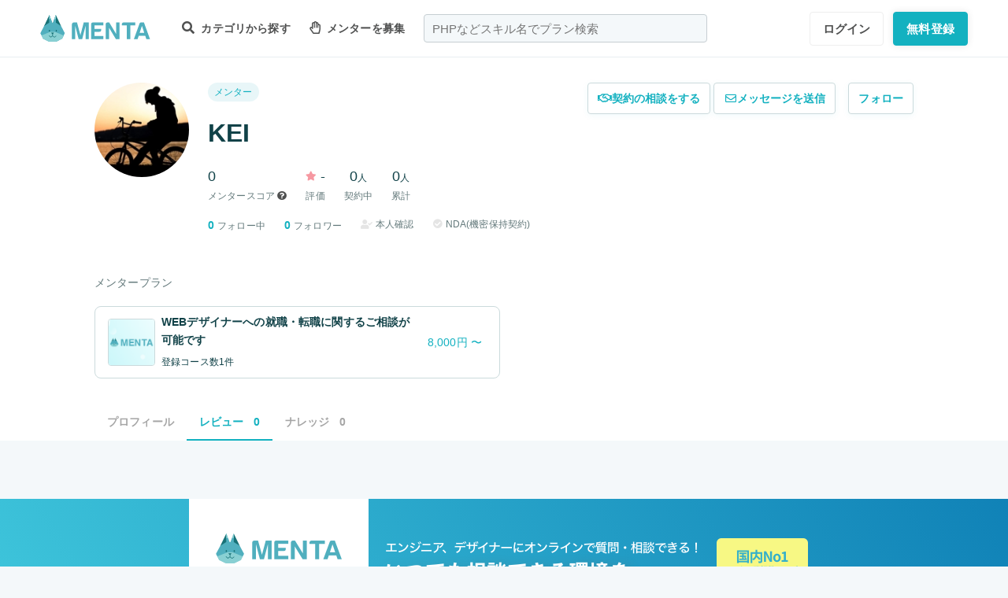

--- FILE ---
content_type: image/svg+xml
request_url: https://menta.work/resource/img/about/about_service01.svg
body_size: 307733
content:
<svg width="303" height="237" viewBox="0 0 303 237" fill="none" xmlns="http://www.w3.org/2000/svg">
<circle cx="149" cy="138" r="99" fill="#BEE8ED"/>
<path d="M210.358 60.7951C210.975 62.4917 205.654 64.6896 199.677 64.6896C193.7 64.6896 187.916 62.3375 188.88 60.7951C189.767 59.3684 193.662 60.4095 199.677 60.4095C205.692 60.4095 209.548 58.4815 210.358 60.7951Z" fill="#EFBEA9"/>
<path d="M199.677 64.8823C194.51 64.8823 189.574 63.1471 188.726 61.6433C188.533 61.3348 188.533 60.9878 188.726 60.7179C189.343 59.7153 191.232 59.831 194.317 60.0238C195.86 60.1395 197.633 60.2552 199.677 60.2552C201.836 60.2552 203.764 59.9853 205.307 59.7925C208.122 59.4069 209.972 59.1755 210.551 60.7564C210.666 61.1035 210.589 61.4505 210.358 61.8361C209.278 63.3014 204.921 64.8823 199.677 64.8823ZM191.387 60.2166C190.153 60.2166 189.343 60.3708 188.996 60.8721C188.88 61.0649 188.88 61.2192 188.996 61.4505C189.767 62.8386 194.703 64.4967 199.638 64.4967C204.613 64.4967 209.008 62.9929 210.011 61.5662C210.204 61.2963 210.242 61.0649 210.165 60.8336C209.702 59.484 208.044 59.7153 205.307 60.1009C203.764 60.2937 201.798 60.5636 199.6 60.5636C197.556 60.5636 195.783 60.448 194.24 60.3323C193.122 60.2937 192.158 60.2166 191.387 60.2166Z" fill="#EFBEA9"/>
<path d="M203.61 56.0521C203.572 60.4093 202.107 63.6483 210.127 67.4271C205.345 74.0208 200.641 76.45 200.641 76.45C200.641 76.45 190.577 71.9 187.107 68.931C188.919 67.6199 190.77 66.6559 192.467 65.4606C195.744 63.147 193.816 58.0187 194.472 56.1292L203.61 56.0521Z" fill="#FDA98B"/>
<path d="M205.075 41.1297C201.181 35.6928 192.004 37.081 190.924 45.4098C189.883 53.7001 193.854 60.2166 196.207 60.8335C198.327 61.4119 200.41 61.6818 202.145 60.4865C206.81 57.3632 208.584 46.0267 205.075 41.1297Z" fill="#FDA98B"/>
<path d="M193.739 35.5772C187.57 40.5128 189.459 43.7132 191.04 51.3865C190.385 47.2221 195.282 40.5513 194.472 42.2479C191.888 47.6077 195.667 42.595 201.143 44.87C201.528 45.0242 201.837 44.9471 203.379 44.5229C204.96 44.0602 206.849 50.3068 206.849 50.3068C208.469 47.5691 208.662 42.942 208.662 42.942C208.16 33.8034 196.824 32.2611 196.053 35.6543C195.551 35.6543 194.472 34.9988 193.739 35.5772Z" fill="#7B3B23"/>
<path d="M196.168 35.8085C196.284 35.8085 196.361 35.8856 196.361 36.0013C196.322 36.464 196.361 38.122 197.788 39.5487C197.865 39.6258 197.865 39.7415 197.788 39.8186C197.132 40.4356 195.166 35.7699 196.168 35.8085Z" fill="#682C1C"/>
<path d="M191.734 41.7852C191.271 41.7081 192.081 38.4691 194.741 36.811C194.973 36.6953 195.166 37.0038 194.934 37.1581C193.353 38.122 192.235 39.8187 191.965 41.6309C191.927 41.7466 191.849 41.7852 191.734 41.7852Z" fill="#682C1C"/>
<path d="M194.703 41.5153C194.857 41.3996 195.474 40.7055 195.204 39.7415C195.127 39.5102 195.513 39.3945 195.59 39.6259C195.898 40.7441 195.243 41.6309 194.934 41.8237C194.664 41.978 194.471 41.631 194.703 41.5153Z" fill="#682C1C"/>
<path d="M190.885 46.0652C190.345 43.7902 190.191 43.6746 190.461 43.636C190.77 43.5589 190.808 44.0216 191.271 45.9881C191.309 46.2195 190.962 46.2966 190.885 46.0652Z" fill="#682C1C"/>
<path d="M202.067 36.3869C201.026 35.3844 198.751 34.806 197.44 35.6543C197.363 35.6928 197.248 35.6928 197.17 35.5771C196.785 34.9602 200.294 34.1119 202.337 36.117C202.53 36.2712 202.26 36.5411 202.067 36.3869Z" fill="#682C1C"/>
<path d="M202.916 39.5873C201.605 38.2377 199.754 38.6619 198.829 39.2788C198.752 39.356 198.636 39.3174 198.559 39.2403C198.25 38.8161 201.297 37.3509 203.186 39.356C203.379 39.5102 203.109 39.7801 202.916 39.5873Z" fill="#682C1C"/>
<path d="M198.752 36.7339C200.371 36.3097 200.256 37.428 199.832 37.158C199.407 36.8881 198.443 37.0809 198.135 37.5822C197.904 38.0063 197.287 37.1195 198.752 36.7339Z" fill="#682C1C"/>
<path d="M201.104 44.253C201.373 43.4046 200.949 42.2864 200.178 41.9008C199.947 41.7852 200.14 41.4381 200.371 41.5538C201.296 42.0551 201.798 43.3275 201.451 44.3686C201.373 44.6 201.026 44.4843 201.104 44.253Z" fill="#682C1C"/>
<path d="M195.59 43.8674C195.59 42.5178 197.672 40.8212 197.826 41.5153C197.865 41.6309 197.788 41.7081 197.672 41.7466C197.055 41.8623 195.975 43.1347 195.975 43.8674C195.975 44.1373 195.59 44.1373 195.59 43.8674Z" fill="#682C1C"/>
<path d="M203.764 43.9445C204.342 43.2119 204.767 42.2865 204.265 40.8598C204.188 40.6284 204.535 40.4742 204.612 40.7441C205.191 42.3636 204.651 43.3661 204.034 44.1759C203.918 44.3687 203.61 44.1373 203.764 43.9445Z" fill="#682C1C"/>
<path d="M206.811 46.1038C206.425 45.9495 206.811 46.0266 207.312 43.7902C207.389 43.5588 207.736 43.636 207.698 43.8673C207.621 44.2529 207.158 46.2194 206.811 46.1038Z" fill="#682C1C"/>
<path d="M207.389 41.2839C207.196 40.0885 206.232 38.469 205.075 37.8906C204.998 37.8521 204.921 37.7364 204.998 37.6207C205.5 36.5796 208.546 41.2839 207.62 41.4381C207.505 41.4381 207.427 41.361 207.389 41.2839Z" fill="#682C1C"/>
<path d="M189.999 49.1122C191.58 48.6495 191.696 51.9656 191.696 53.5851C191.696 56.8241 187.531 49.8448 189.999 49.1122Z" fill="#FDA98B"/>
<path d="M190.346 50.7312C190.385 50.5769 190.616 50.654 190.578 50.8083C190.308 51.7337 190.578 52.235 190.963 52.4663C191.002 52.5049 191.04 52.582 191.002 52.6206C190.77 53.0062 189.961 52.0422 190.346 50.7312Z" fill="#A95540"/>
<path d="M207.659 49.073C206.078 48.6103 205.962 51.9264 205.962 53.5459C205.962 56.7849 210.165 49.8056 207.659 49.073Z" fill="#FDA98B"/>
<path d="M207.312 50.6926C207.273 50.5384 207.042 50.6155 207.08 50.7697C207.35 51.6951 207.08 52.1964 206.695 52.4278C206.656 52.4663 206.618 52.5434 206.656 52.582C206.887 52.929 207.736 51.9651 207.312 50.6926Z" fill="#A95540"/>
<path d="M195.166 50.4996C194.665 50.4996 194.24 48.5331 195.513 48.5331C196.168 48.5331 196.014 50.4996 195.166 50.4996Z" fill="#382823"/>
<path d="M202.878 50.5766C203.379 50.5766 203.803 48.6101 202.531 48.6101C201.875 48.6101 202.029 50.5766 202.878 50.5766Z" fill="#382823"/>
<path d="M194.51 59.5611C194.587 59.5225 194.664 59.5225 194.703 59.5996C196.053 61.3733 200.872 61.9517 203.147 59.4454C203.263 59.2911 203.494 59.4839 203.379 59.6382C199.986 63.3399 193.623 60.2166 194.51 59.5611Z" fill="#A95540"/>
<path d="M196.862 46.5672C195.166 45.8731 191.811 47.2998 192.775 47.6468C193.083 47.7625 194.086 47.3769 194.433 47.3384C195.166 47.2612 196.477 47.5697 196.939 47.1841C197.132 46.9913 197.093 46.6443 196.862 46.5672Z" fill="#7B3B23"/>
<path d="M200.718 47.1064C201.142 47.5306 202.492 47.2607 203.224 47.3378C203.571 47.3764 204.574 47.8005 204.882 47.7234C205.846 47.4149 202.569 45.8725 200.834 46.4895C200.564 46.6052 200.564 46.9522 200.718 47.1064Z" fill="#7B3B23"/>
<path d="M198.173 53.7001C198.134 53.4687 198.481 53.4687 198.713 53.3916C199.561 53.1988 199.6 53.623 199.214 50.0369C199.137 49.3429 199.021 48.9573 199.253 48.9573C199.484 48.9573 199.407 49.2272 199.522 50.0369C199.947 53.9314 199.947 53.4687 198.366 53.8543C198.25 53.8543 198.173 53.8158 198.173 53.7001Z" fill="#A95540"/>
<path d="M196.708 56.7848C196.476 56.4378 197.17 56.5149 201.373 56.0908C202.453 55.9365 198.713 59.7539 196.708 56.7848Z" fill="#FFF5ED"/>
<path d="M213.25 212.102C214.715 213.22 216.296 213.49 218.34 212.333L218.031 202.269L211.553 202.462L213.25 212.102Z" fill="#FDA98B"/>
<path d="M219.188 218.426C218.494 218.927 218.61 218.773 203.919 219.467C200.988 219.621 200.834 218.079 202.377 217.153C204.69 215.726 213.058 211.099 213.597 211.408C214.06 211.678 215.101 212.256 215.911 212.256C216.991 212.295 218.379 212.063 218.456 212.218C219.458 214.068 220.847 217.23 219.188 218.426Z" fill="#F2E8DE"/>
<path d="M203.571 219.698C202.299 219.698 201.451 219.351 201.258 218.734C201.065 218.156 201.451 217.5 202.26 216.999C203.456 216.266 212.903 210.791 213.674 211.254C214.098 211.485 215.139 212.063 215.91 212.063C216.373 212.063 216.836 212.025 217.299 212.025C218.224 211.948 218.533 211.948 218.648 212.14C219.651 213.991 221.077 217.269 219.304 218.58C218.725 219.004 218.725 219.004 211.669 219.312C209.702 219.39 207.196 219.505 203.957 219.66C203.803 219.698 203.687 219.698 203.571 219.698ZM213.481 211.562C212.71 211.562 205.152 215.649 202.492 217.307C201.875 217.693 201.528 218.194 201.644 218.58C201.798 219.081 202.646 219.312 203.919 219.274C207.158 219.12 209.664 219.004 211.669 218.927C218.533 218.618 218.61 218.618 219.072 218.271C220.615 217.153 219.304 214.107 218.34 212.372C218.186 212.333 217.723 212.372 217.337 212.41C216.874 212.449 216.373 212.487 215.91 212.449C215.101 212.449 214.021 211.909 213.481 211.562Z" fill="#FFFFFB"/>
<path d="M219.844 215.726C220.384 218.31 218.919 218.696 218.032 218.811C217.646 218.85 202.801 220.007 201.875 219.197C201.721 219.081 201.374 218.773 201.413 218.348L219.844 215.726Z" fill="#F2E8DE"/>
<path d="M219.883 215.727C219.998 216.151 220.075 216.613 220.075 217.076C220.037 217.539 219.921 218.04 219.574 218.387C219.227 218.734 218.726 218.927 218.302 219.043C217.839 219.12 217.415 219.158 216.952 219.235C215.178 219.428 213.405 219.544 211.592 219.66C209.819 219.737 208.006 219.814 206.233 219.814C205.346 219.814 204.459 219.775 203.533 219.698C203.071 219.66 202.647 219.621 202.184 219.505L202.03 219.428C201.991 219.39 201.914 219.351 201.875 219.313C201.798 219.235 201.721 219.158 201.644 219.043C201.49 218.85 201.413 218.618 201.451 218.387H201.49C201.451 218.618 201.567 218.811 201.721 219.004C201.798 219.081 201.875 219.158 201.953 219.235C201.991 219.274 202.03 219.274 202.107 219.313L202.261 219.351C202.685 219.428 203.148 219.467 203.572 219.467C204.459 219.505 205.346 219.505 206.233 219.467C208.006 219.428 209.819 219.351 211.592 219.235C213.366 219.158 215.14 219.043 216.952 218.888C217.376 218.85 217.839 218.85 218.263 218.773C218.687 218.696 219.15 218.541 219.458 218.233C219.806 217.924 219.921 217.5 219.998 217.038C219.96 216.613 219.921 216.151 219.883 215.727Z" fill="#FFFFFB"/>
<path d="M210.165 213.22C210.666 213.876 211.36 214.415 212.132 214.724L210.165 213.22Z" fill="#F2E8DE"/>
<path d="M212.093 214.878C211.283 214.57 210.551 213.991 210.049 213.297L210.358 213.066C210.859 213.721 211.515 214.223 212.247 214.531L212.093 214.878Z" fill="#FFFFFB"/>
<path d="M208.739 214.068C208.7 214.647 209.895 215.379 210.435 215.649L208.739 214.068Z" fill="#F2E8DE"/>
<path d="M210.358 215.842C210.358 215.842 208.469 214.994 208.546 214.068L208.931 214.107C208.893 214.531 209.857 215.187 210.512 215.495L210.358 215.842Z" fill="#FFFFFB"/>
<path d="M207.196 214.955C207.543 215.765 208.43 216.151 209.086 216.42L207.196 214.955Z" fill="#F2E8DE"/>
<path d="M209.009 216.575C208.314 216.266 207.389 215.881 207.042 215.032L207.389 214.878C207.698 215.611 208.507 215.958 209.124 216.228L209.086 216.42L209.009 216.575Z" fill="#FFFFFB"/>
<path d="M202.993 217.23C203.263 218.541 205.23 218.348 206.579 218.348L202.993 217.23Z" fill="#F2E8DE"/>
<path d="M205.577 218.58C204.382 218.58 203.071 218.464 202.839 217.307L203.225 217.23C203.456 218.233 204.844 218.233 206.117 218.194C206.271 218.194 206.464 218.194 206.618 218.194V218.58C206.464 218.58 206.31 218.58 206.117 218.58C205.924 218.58 205.731 218.58 205.577 218.58Z" fill="#FFFFFB"/>
<path d="M189.266 215.649C189.382 216.074 189.459 216.536 189.459 216.999C189.42 217.462 189.304 217.963 188.957 218.31C188.61 218.657 188.109 218.85 187.685 218.965C187.222 219.043 186.798 219.081 186.335 219.158C184.562 219.351 182.788 219.467 180.976 219.582C179.202 219.66 177.39 219.737 175.616 219.737C174.729 219.737 173.842 219.698 172.917 219.621C172.454 219.582 172.03 219.544 171.567 219.428L171.413 219.351C171.374 219.312 171.297 219.274 171.259 219.235C171.182 219.158 171.104 219.081 171.027 218.965C170.873 218.773 170.796 218.541 170.835 218.31H170.873C170.835 218.541 170.95 218.734 171.104 218.927C171.182 219.004 171.259 219.081 171.336 219.158C171.374 219.197 171.413 219.197 171.49 219.235L171.644 219.274C172.068 219.351 172.531 219.39 172.955 219.39C173.842 219.428 174.729 219.428 175.616 219.39C177.39 219.351 179.202 219.274 180.976 219.158C182.749 219.081 184.523 218.965 186.335 218.811C186.76 218.773 187.222 218.773 187.646 218.696C188.071 218.618 188.533 218.464 188.842 218.156C189.189 217.847 189.305 217.423 189.382 216.96C189.343 216.536 189.304 216.074 189.266 215.649Z" fill="white"/>
<path d="M182.518 211.948L187.646 212.449L188.572 202.925L182.287 203.079L182.518 211.948Z" fill="#FDA98B"/>
<path d="M188.572 218.349C187.878 218.85 187.993 218.696 173.302 219.39C170.372 219.544 170.218 218.002 171.76 217.076C174.073 215.649 182.441 211.022 182.981 211.331C184.484 212.218 185.256 212.372 187.608 212.025C187.993 211.986 190.577 216.883 188.572 218.349Z" fill="#F2E8DE"/>
<path d="M172.955 219.621C171.683 219.621 170.835 219.274 170.642 218.657C170.449 218.079 170.835 217.423 171.644 216.922C172.84 216.189 182.287 210.714 183.058 211.177C184.485 211.986 185.179 212.179 187.569 211.871C188.071 211.794 188.88 213.76 188.88 213.837C189.304 214.878 190.114 217.462 188.649 218.541C188.071 218.966 188.071 218.966 181.014 219.274C179.048 219.351 176.541 219.467 173.302 219.621C173.187 219.621 173.071 219.621 172.955 219.621ZM182.865 211.485C182.094 211.485 174.536 215.572 171.876 217.23C171.259 217.616 170.912 218.117 171.027 218.503C171.182 219.004 172.03 219.235 173.302 219.197C176.541 219.043 179.048 218.927 181.053 218.85C187.916 218.541 187.993 218.541 188.456 218.194L188.572 218.349L188.456 218.194C188.957 217.847 189.189 217.192 189.15 216.305C189.035 214.531 187.916 212.449 187.608 212.218C185.256 212.565 184.446 212.41 182.865 211.485Z" fill="#FFFFFB"/>
<path d="M181.554 214.84C181.515 214.84 181.515 214.84 181.477 214.84C180.667 214.531 179.934 213.953 179.433 213.259C179.356 213.182 179.395 213.066 179.472 212.989C179.549 212.912 179.665 212.95 179.742 213.027C180.243 213.683 180.898 214.184 181.631 214.493C181.747 214.531 181.785 214.647 181.747 214.724C181.67 214.763 181.631 214.84 181.554 214.84Z" fill="white"/>
<path d="M179.819 215.765C179.78 215.765 179.78 215.765 179.742 215.765C179.742 215.765 177.852 214.917 177.93 213.991C177.93 213.876 178.045 213.799 178.122 213.799C178.238 213.799 178.315 213.914 178.315 213.991C178.277 214.416 179.241 215.071 179.896 215.38C180.012 215.418 180.05 215.534 180.012 215.649C179.973 215.727 179.896 215.765 179.819 215.765Z" fill="white"/>
<path d="M178.392 216.498C177.698 216.189 176.773 215.804 176.426 214.955C176.387 214.84 176.426 214.762 176.541 214.685C176.657 214.647 176.734 214.685 176.811 214.801C177.12 215.534 177.929 215.881 178.546 216.151L178.508 216.343L178.392 216.498Z" fill="white"/>
<path d="M174.961 218.503C173.765 218.503 172.454 218.387 172.223 217.23C172.184 217.115 172.261 217.037 172.377 216.999C172.493 216.96 172.57 217.037 172.609 217.153C172.84 218.156 174.228 218.156 175.5 218.117C175.655 218.117 175.847 218.117 176.002 218.117C176.117 218.117 176.195 218.194 176.195 218.31C176.195 218.426 176.117 218.503 176.002 218.503C175.847 218.503 175.693 218.503 175.5 218.503C175.308 218.503 175.115 218.503 174.961 218.503Z" fill="white"/>
<path d="M218.263 107.568C218.302 109.303 220.808 210.174 219.42 210.328C218.417 210.405 211.824 210.907 211.592 209.904C203.726 174.005 200.063 138.994 200.063 138.994C195.706 166.641 200.564 166.255 189.382 209.287C189.151 210.174 181.285 210.675 181.285 209.364C181.323 201.267 181.709 103.018 181.285 109.997C186.413 109.611 218.263 107.568 218.263 107.568Z" fill="#748999"/>
<path d="M215.101 210.714C213.289 210.714 211.554 210.56 211.399 209.943C204.497 178.555 200.796 147.438 200.024 140.459C198.636 149.559 198.289 155.497 197.942 161.281C197.325 171.807 196.708 181.756 189.536 209.364C189.305 210.251 184.716 210.56 182.673 210.29C181.554 210.135 181.015 209.866 181.015 209.403C181.053 199.724 181.4 117.477 181.092 110.228H180.976V109.997C181.015 109.611 181.015 109.457 181.207 109.457C181.323 109.457 181.362 109.457 181.4 109.804C187.261 109.418 217.8 107.413 218.147 107.413H218.34V107.992C218.494 114.817 219.073 138.878 219.497 161.782C220.345 210.444 219.728 210.521 219.343 210.56C219.304 210.521 217.145 210.714 215.101 210.714ZM200.102 137.49L200.256 138.955C200.294 139.302 204.035 174.391 211.785 209.866C211.901 210.444 216.296 210.405 219.304 210.135C220.152 207.706 219.15 153.762 218.07 107.953V107.76C215.41 107.953 187.146 109.765 181.554 110.151C181.593 110.729 181.593 111.732 181.593 113.583C181.632 115.974 181.632 119.521 181.632 124.11C181.632 131.899 181.632 142.811 181.593 156.577C181.554 179.249 181.439 202.732 181.439 209.364C181.439 209.48 181.632 209.634 182.249 209.788C184.408 210.251 188.958 209.711 189.189 209.249C196.361 181.679 196.94 171.769 197.557 161.242C197.904 155.188 198.289 148.903 199.87 138.955L200.102 137.49Z" fill="#3D4A61"/>
<path d="M200.14 135.33C200.024 135.33 199.947 135.253 199.947 135.137C199.099 127.888 199.369 123.261 199.6 119.906C199.793 117.015 199.908 115.279 199.099 113.853C199.06 113.737 199.099 113.621 199.176 113.583C199.291 113.544 199.407 113.583 199.446 113.66C200.294 115.202 200.178 116.976 199.986 119.945C199.754 123.3 199.484 127.888 200.333 135.099C200.333 135.215 200.255 135.33 200.14 135.33Z" fill="#3D4A61"/>
<path d="M188.032 208.477H187.994C187.878 208.439 187.839 208.323 187.839 208.246C192.968 188.234 194.433 171.075 195.513 158.543C196.207 150.291 196.708 144.315 197.98 140.767C198.019 140.651 198.135 140.613 198.25 140.651C198.366 140.69 198.405 140.806 198.366 140.921C197.132 144.43 196.631 150.368 195.937 158.582C194.857 171.113 193.392 188.311 188.263 208.362C188.186 208.439 188.109 208.477 188.032 208.477Z" fill="#3D4A61"/>
<path d="M182.017 133.556C181.939 133.556 181.901 133.518 181.862 133.479C181.785 133.402 181.824 133.248 181.901 133.209C186.412 129.893 186.451 128.775 186.489 122.644C186.489 121.912 186.489 121.14 186.528 120.292C186.528 120.176 186.605 120.099 186.721 120.099C186.837 120.099 186.914 120.176 186.914 120.292C186.914 121.14 186.875 121.95 186.875 122.644C186.798 128.814 186.798 130.086 182.132 133.518C182.132 133.556 182.094 133.556 182.017 133.556Z" fill="#3D4A61"/>
<path d="M218.147 133.479L217.375 133.441C212.208 133.287 212.208 133.132 212.093 126.038C212.093 125.112 212.054 124.071 212.054 122.876C212.054 122.76 212.131 122.683 212.247 122.683C212.363 122.683 212.44 122.76 212.44 122.876C212.478 124.071 212.478 125.112 212.478 126.076C212.517 129.546 212.555 131.32 213.134 132.168C213.712 132.978 214.908 133.017 217.337 133.094L218.108 133.132C218.224 133.132 218.301 133.248 218.301 133.325C218.378 133.402 218.262 133.479 218.147 133.479Z" fill="#3D4A61"/>
<path d="M200.217 138.299C200.063 138.299 199.985 138.222 199.947 138.107C199.677 137.143 198.79 136.333 197.788 136.217C197.672 136.217 197.595 136.101 197.595 135.986C197.595 135.87 197.71 135.793 197.826 135.793C198.867 135.909 199.831 136.68 200.217 137.682C201.258 135.754 202.762 135.369 203.803 135.677C203.918 135.716 203.957 135.832 203.957 135.909C203.918 136.024 203.803 136.063 203.726 136.063C202.8 135.793 201.412 136.179 200.487 138.145C200.448 138.261 200.332 138.299 200.217 138.299Z" fill="#3D4A61"/>
<path d="M187.916 75.3318C188.495 87.0153 187.029 122.644 175.115 126.423C157.763 129.932 169.022 114.123 168.135 106.025C167.441 99.5471 171.644 93.8789 171.259 89.8687C170.487 81.0386 173.187 76.9128 176.233 73.481C177.929 71.553 179.086 69.7407 181.901 69.4708C184.407 69.2395 187.801 72.9797 187.916 75.3318Z" fill="#FFE6D9"/>
<path d="M170.835 127.117C168.752 127.117 167.249 126.616 166.362 125.652C164.28 123.415 165.398 119.135 166.593 114.624C167.403 111.578 168.213 108.454 167.981 106.064C167.557 102.362 168.752 98.9303 169.794 95.9226C170.603 93.6091 171.297 91.604 171.143 89.8688C170.333 80.7688 173.302 76.5658 176.156 73.3268C176.387 73.0955 176.58 72.8256 176.811 72.5942C178.238 70.9362 179.433 69.5095 181.978 69.2781C183.019 69.201 184.253 69.7023 185.487 70.7819C187.03 72.1315 188.148 73.9438 188.186 75.3319C188.495 82.0413 188.109 93.8404 186.451 103.866C184.947 113.082 181.747 124.534 175.23 126.616C173.534 126.963 172.069 127.117 170.835 127.117ZM182.133 69.6637C182.055 69.6637 181.978 69.6637 181.94 69.6637C179.588 69.895 178.392 71.2446 177.043 72.8641C176.85 73.0955 176.619 73.3654 176.387 73.5968C173.572 76.7586 170.68 80.923 171.452 89.8688C171.606 91.6811 170.912 93.7247 170.102 96.0769C169.099 99.0459 167.943 102.401 168.328 106.025C168.598 108.493 167.75 111.655 166.94 114.74C165.822 118.981 164.665 123.338 166.632 125.421C167.981 126.886 170.758 127.156 175.115 126.269C186.22 122.76 188.456 89.8302 187.762 75.3705C187.685 74.1366 186.644 72.3629 185.179 71.0904C184.099 70.165 183.019 69.6637 182.133 69.6637Z" fill="#FFCBB2"/>
<path d="M192.466 65.4607C194.857 71.3217 204.265 71.3603 206.694 65.4607C209.394 65.5764 215.563 67.3886 217.221 68.5454C221 71.206 224.47 123.338 218.995 127.271C205.73 128.274 194.664 127.503 181.284 125.96C173.071 123.724 180.628 70.0878 180.744 69.7022C183.906 68.0056 192.852 65.3064 192.466 65.4607Z" fill="#FFE6D9"/>
<path d="M207.08 127.927C198.597 127.927 190.5 127.233 181.246 126.153C172.724 123.839 180.397 70.1649 180.551 69.6636L180.59 69.5865L180.667 69.5479C182.826 68.4297 190.423 65.7691 192.235 65.3449L192.428 65.2678V65.3064V65.2678V65.3064C192.505 65.3064 192.582 65.3064 192.582 65.3064L192.659 65.3835V65.4606C193.97 68.5454 197.055 69.6636 199.523 69.6636C199.523 69.6636 199.523 69.6636 199.561 69.6636C202.068 69.6636 205.191 68.5454 206.502 65.3835L206.54 65.2678H206.656C209.355 65.3835 215.602 67.2344 217.26 68.3911C219.689 70.0877 221.81 90.5242 221.964 106.295C222.003 113.351 221.733 125.536 219.072 127.426L219.034 127.464H218.995C214.869 127.773 210.936 127.927 207.08 127.927ZM180.899 69.8178C180.551 72.1314 173.457 123.608 181.323 125.767C194.703 127.31 205.654 128.081 218.918 127.078C220.73 125.652 221.694 118.094 221.617 106.295C221.463 89.1361 219.188 70.1649 217.106 68.6996C215.486 67.5814 209.548 65.8077 206.81 65.6534C205.615 68.3911 202.839 70.0492 199.523 70.0492C196.245 70.0492 193.507 68.3911 192.351 65.692C191.155 66.039 183.829 68.314 180.899 69.8178Z" fill="#FFCBB2"/>
<path d="M238.699 95.8455C239.355 97.3107 240.512 101.205 240.126 102.748C239.818 103.904 237.543 110.884 232.453 113.12C227.093 115.434 225.397 122.22 221.001 118.788C218.649 115.781 217.106 109.341 217.106 109.341C214.484 103.326 220.114 106.565 224.355 100.665C225.127 99.5858 225.049 99.0845 223.931 98.1591C213.559 89.5603 217.068 68.6226 217.068 68.6226C223.16 67.9671 230.602 80.3446 232.029 86.2828C233.07 90.4472 237.08 92.2209 238.699 95.8455Z" fill="#FFE6D9"/>
<path d="M223.314 119.906C222.582 119.906 221.772 119.598 220.885 118.904L220.846 118.865C218.494 115.858 216.99 109.611 216.913 109.341C216.258 107.837 216.065 106.835 216.374 106.102C216.721 105.292 217.607 104.945 218.726 104.483C220.268 103.866 222.35 103.056 224.162 100.511C224.895 99.5085 224.818 99.1229 223.777 98.2746C213.443 89.7145 216.798 68.7767 216.836 68.5839L216.875 68.4297H217.029C223.507 67.7356 230.833 80.6144 232.221 86.2441C232.761 88.5191 234.304 90.1386 235.769 91.6424C236.926 92.8763 238.121 94.1102 238.892 95.7297C239.509 97.0793 240.743 101.089 240.319 102.748C240.28 102.825 238.121 110.806 232.53 113.236C230.486 114.123 228.982 115.665 227.633 117.053C226.206 118.557 224.895 119.906 223.314 119.906ZM221.155 118.634C223.7 120.601 225.242 119.02 227.401 116.822C228.751 115.434 230.293 113.853 232.414 112.927C237.813 110.575 239.972 102.786 239.972 102.709C240.357 101.282 239.239 97.4649 238.545 95.9611C237.851 94.4187 236.656 93.1848 235.499 91.9509C233.995 90.37 232.453 88.7505 231.874 86.3598C230.371 80.2289 223.044 68.4297 217.26 68.8538C216.99 70.7433 214.368 90.0229 224.085 98.0433C225.281 99.0073 225.358 99.6628 224.51 100.82C222.62 103.442 220.461 104.29 218.88 104.907C217.8 105.331 217.029 105.639 216.759 106.295C216.489 106.912 216.682 107.837 217.299 109.264C217.337 109.341 218.841 115.703 221.155 118.634Z" fill="#FFCBB2"/>
<path d="M187.106 67.8899C185.448 66.1162 186.335 63.8412 190.076 64.5738C190.345 64.6124 190.577 64.4196 190.577 64.1882C190.577 63.3399 187.801 60.9107 189.112 60.7179C192.312 60.2166 197.826 69.8565 199.6 69.8565C201.798 69.8565 202.916 65.1137 204.227 63.4942C204.69 62.9158 208.738 58.2501 210.126 60.1781C210.898 61.2577 210.126 62.2217 210.473 63.4556C210.859 64.6509 211.784 62.2603 212.864 63.2628C214.252 64.5353 214.059 66.9645 212.864 68.4298C208.97 73.2882 191.579 72.7099 187.106 67.8899Z" fill="#FFE6D9"/>
<path d="M201.181 71.9772C195.898 71.9772 189.575 70.7818 186.991 68.0056C186.143 67.1187 185.911 66.0776 186.336 65.3064C186.875 64.3424 188.264 63.9954 190.153 64.381C190.23 64.381 190.307 64.381 190.346 64.3424C190.384 64.3039 190.423 64.2653 190.423 64.1882C190.423 63.9183 189.96 63.3399 189.575 62.8C188.958 61.9903 188.456 61.2962 188.649 60.8721C188.726 60.6793 188.88 60.6022 189.15 60.525C191.155 60.2166 193.816 63.3784 196.13 66.1933C197.556 67.8899 199.022 69.625 199.639 69.625C200.988 69.625 201.952 67.5814 202.8 65.7691C203.263 64.8051 203.687 63.9183 204.111 63.3399C204.15 63.3013 207.312 59.4454 209.317 59.4839C209.741 59.4839 210.088 59.6767 210.319 60.0238C210.782 60.6793 210.705 61.3348 210.667 61.9517C210.628 62.4144 210.589 62.8772 210.705 63.3784C210.782 63.5712 210.821 63.5712 210.821 63.5712C210.898 63.5712 211.129 63.417 211.283 63.3013C211.708 62.9543 212.363 62.453 213.057 63.07C214.561 64.4581 214.291 67.003 213.096 68.5068C211.476 70.5119 207.62 71.7458 202.453 71.9386C201.991 71.9772 201.605 71.9772 201.181 71.9772ZM188.765 64.6509C187.724 64.6509 186.991 64.9594 186.683 65.5377C186.336 66.1547 186.567 67.0416 187.261 67.7742C189.575 70.242 195.783 71.8229 202.376 71.5916C207.35 71.3988 211.206 70.1649 212.749 68.314C213.828 66.9644 214.098 64.6509 212.749 63.417C212.363 63.0314 211.978 63.2627 211.476 63.6483C211.168 63.8797 210.936 64.0725 210.667 63.9954C210.512 63.9568 210.397 63.8026 210.319 63.5327C210.127 62.9543 210.204 62.4144 210.242 61.9517C210.32 61.3733 210.358 60.8335 209.972 60.2937C209.78 60.0238 209.548 59.9081 209.24 59.9081H209.201C207.697 59.9081 205.153 62.6458 204.381 63.6098C203.957 64.1496 203.533 64.9979 203.109 65.9619C202.222 67.8899 201.22 70.0492 199.6 70.0492C198.829 70.0492 197.633 68.6996 195.783 66.4632C193.623 63.8797 190.924 60.6407 189.15 60.9106C189.073 60.9106 188.996 60.9492 188.958 60.9877C188.842 61.2191 189.459 62.0288 189.844 62.5687C190.346 63.2242 190.77 63.8026 190.77 64.1882C190.77 64.381 190.693 64.5352 190.539 64.6509C190.384 64.7666 190.192 64.8051 190.037 64.7666C189.575 64.6894 189.15 64.6509 188.765 64.6509Z" fill="#FFCBB2"/>
<path d="M168.521 127.503C170.449 127.695 172.878 127.464 173.842 126.886C173.688 133.788 173.611 130.163 174.228 132.631C174.575 134.019 176.85 138.955 175.886 139.957C175.153 140.729 174.305 138.454 173.649 137.104C172.763 135.253 170.218 138.878 173.187 142.926C173.495 143.312 175.076 145.201 173.842 146.243C172.454 145.086 171.336 143.659 170.526 142.078C171.413 144.777 171.027 146.667 170.41 146.512C169.292 146.281 167.866 136.641 169.524 132.014C169.716 131.474 169.639 131.474 168.521 127.503Z" fill="#FFA988"/>
<path d="M218.34 115.819L213.713 117.477L211.63 112.503L216.489 110.344L218.34 115.819Z" fill="#FFA988"/>
<path d="M167.904 126.423C170.256 127.194 173.38 127.078 175.153 126.423C175.462 128.235 175.23 129.161 174.074 130.24C173.495 130.78 166.94 132.554 167.904 126.423Z" fill="#FFCBB2"/>
<path d="M215.14 117.284C215.525 117.67 217.723 117.516 219.728 116.706C218.841 115.472 217.723 111.578 216.991 108.763C216.528 108.956 214.022 110.961 213.366 111.501C212.98 111.809 213.944 116.089 215.14 117.284Z" fill="#FFCBB2"/>
<path d="M209.278 126.153C207.119 126.153 205.538 125.768 203.417 125.266C202.646 125.073 201.759 124.881 200.757 124.649C194.742 123.377 188.495 123.685 183.714 124.109C182.827 124.187 182.557 123.724 181.94 122.683C181.67 122.259 181.361 121.719 180.937 121.102C180.552 120.562 180.629 119.829 181.092 119.367C184.369 116.051 186.181 109.11 186.683 107.066C186.798 106.488 187.338 106.141 187.917 106.218C195.628 107.22 202.531 107.953 209.317 106.488C209.625 106.411 209.934 106.488 210.204 106.642C210.474 106.835 210.628 107.066 210.667 107.375C211.476 112.503 213.289 117.053 216.103 120.909C216.682 121.719 216.219 122.606 215.679 123.608C215.448 124.032 215.255 124.457 215.062 124.919C214.87 125.343 214.484 125.69 213.983 125.768C212.016 126.037 210.551 126.153 209.278 126.153ZM191.156 123.377C194.279 123.377 197.595 123.608 200.834 124.302C201.836 124.495 202.723 124.726 203.495 124.919C206.772 125.69 208.777 126.192 213.867 125.343C214.214 125.305 214.523 125.035 214.638 124.726C214.831 124.264 215.062 123.801 215.294 123.377C215.795 122.413 216.181 121.68 215.756 121.063C212.903 117.13 211.052 112.542 210.242 107.375C210.204 107.182 210.088 106.989 209.934 106.873C209.78 106.758 209.548 106.719 209.356 106.758C202.531 108.262 195.59 107.529 187.839 106.526C187.454 106.488 187.107 106.719 187.03 107.105C186.413 109.765 184.6 116.32 181.323 119.598C180.976 119.945 180.937 120.485 181.207 120.871C181.67 121.526 181.978 122.066 182.21 122.49C182.827 123.531 183.02 123.801 183.636 123.724C185.911 123.57 188.456 123.377 191.156 123.377Z" fill="#FFCBB2"/>
<path d="M200.101 70.8204C197.093 70.8204 194.973 68.7382 193.122 66.8873C192.389 66.1547 191.695 65.4992 191.001 64.9979C190.924 64.9208 190.885 64.8051 190.962 64.728C191.04 64.6509 191.155 64.6123 191.232 64.6894C191.926 65.1907 192.62 65.8848 193.392 66.6174C195.204 68.3911 197.248 70.4348 200.101 70.4348C200.178 70.4348 200.217 70.4348 200.294 70.4348C203.147 70.3576 206.348 68.2369 210.126 64.0339C210.204 63.9568 210.319 63.9568 210.396 64.0339C210.473 64.111 210.473 64.2267 210.396 64.3038C206.579 68.5839 203.263 70.7432 200.294 70.8204C200.255 70.8204 200.178 70.8204 200.101 70.8204Z" fill="#FFCBB2"/>
<path d="M229.291 101.436C229.214 101.436 229.175 101.398 229.136 101.359C227.864 99.47 226.707 98.8145 225.55 99.2772C225.319 99.3928 225.203 99.2386 225.165 99.2001C224.818 98.6988 226.437 96.1153 227.71 94.7657C227.787 94.6886 227.903 94.6886 227.98 94.7657C228.057 94.8428 228.057 94.9585 227.98 95.0356C226.669 96.3852 225.628 98.3132 225.473 98.8916C227.209 98.2746 228.558 99.8941 229.445 101.167C229.522 101.244 229.483 101.359 229.406 101.436C229.368 101.436 229.329 101.436 229.291 101.436Z" fill="#FFCBB2"/>
<path d="M213.79 89.7145C206.926 110.228 185.835 95.5755 184.446 89.7145C183.444 85.5115 188.341 81.8484 196.438 81.8484C204.536 81.8484 215.101 85.6658 213.79 89.7145Z" fill="#EFBEA9"/>
<path d="M201.489 100.434C201.297 100.434 201.065 100.434 200.872 100.434C193.276 100.087 185.14 93.5319 184.253 89.7531C183.906 88.2879 184.253 86.8226 185.256 85.5887C187.184 83.1595 191.348 81.6942 196.438 81.6942C203.34 81.6942 211.322 84.3162 213.481 87.3239C214.06 88.1336 214.252 88.9819 213.983 89.7917C211.013 98.5061 205.692 100.434 201.489 100.434ZM196.438 82.0027C191.502 82.0027 187.415 83.4294 185.564 85.7815C184.639 86.9383 184.33 88.2879 184.639 89.6374C185.41 92.9535 193.276 99.7014 200.911 100.048C205.037 100.241 210.628 98.5832 213.636 89.5989C213.867 88.9048 213.713 88.1722 213.211 87.4781C211.091 84.6247 203.109 82.0027 196.438 82.0027Z" fill="#EFBEA9"/>
<path d="M197.826 71.7458C196.207 71.7458 196.862 69.7022 197.633 69.7022C199.214 69.6636 198.867 71.7458 197.826 71.7458Z" fill="#EFBEA9"/>
<path d="M197.826 71.9001C197.441 71.9001 197.132 71.7844 196.939 71.5916C196.747 71.3988 196.669 71.1675 196.669 70.859C196.669 70.242 197.094 69.5094 197.633 69.5094C198.019 69.5094 198.366 69.6251 198.597 69.8564C198.79 70.0492 198.906 70.3577 198.906 70.6662C198.906 71.2446 198.482 71.9001 197.826 71.9001ZM197.633 69.8564C197.325 69.8564 197.016 70.3963 197.016 70.859C197.016 71.0132 197.055 71.206 197.209 71.3602C197.364 71.5145 197.556 71.5916 197.865 71.5916C198.289 71.5916 198.559 71.1289 198.559 70.7047C198.559 70.4734 198.482 70.2806 198.366 70.1264C198.173 69.9336 197.942 69.8564 197.633 69.8564Z" fill="#EFBEA9"/>
<path d="M202.53 71.3989C204.15 71.3989 203.494 69.3552 202.723 69.3552C201.181 69.3552 201.489 71.3989 202.53 71.3989Z" fill="#EFBEA9"/>
<path d="M202.53 71.5916C201.875 71.5916 201.489 70.9361 201.489 70.3577C201.489 70.0492 201.605 69.7408 201.798 69.548C202.029 69.3166 202.338 69.2009 202.762 69.2009C203.302 69.2009 203.726 69.9336 203.726 70.5505C203.726 70.859 203.649 71.0903 203.456 71.2831C203.224 71.4759 202.916 71.5916 202.53 71.5916ZM202.723 69.5094C202.415 69.5094 202.183 69.5865 202.029 69.7793C201.913 69.9336 201.836 70.1264 201.836 70.3577C201.836 70.7819 202.106 71.2446 202.53 71.2446C202.839 71.2446 203.032 71.1675 203.186 71.0132C203.34 70.859 203.379 70.6662 203.379 70.5119C203.379 70.0492 203.032 69.5094 202.723 69.5094Z" fill="#EFBEA9"/>
<path d="M198.058 73.0182C197.016 75.2932 197.248 89.0589 196.438 81.8483C195.975 77.761 196.168 76.8742 196.322 76.1801C197.595 70.0106 196.515 69.5093 198.327 70.4347C198.752 70.6275 198.674 71.6687 198.058 73.0182Z" fill="#FFFFFB"/>
<path d="M202.338 72.7485C203.379 75.0235 203.148 88.7892 203.957 81.5785C204.42 77.4913 204.227 76.6044 204.073 75.9103C202.801 69.7408 203.88 69.2395 202.068 70.165C201.644 70.3578 201.721 71.3989 202.338 72.7485Z" fill="#FFFFFB"/>
<path d="M247.953 58.9577C248.65 63.5116 247.034 66.523 248.577 70.8566C250.009 75.0065 256.84 73.207 254.747 83.0125C254.086 86.0974 260.072 86.7218 258.75 89.5863C257.317 92.7079 261.908 95.7928 259.19 99.3552C258.897 99.7224 258.456 99.9428 258.015 100.09C252.36 101.926 247.916 97.5189 242.811 95.903C235.54 93.6261 226.872 97.2986 223.714 95.9765C218.316 93.7362 217.324 85.7302 220.299 82.8289C221.547 81.617 223.31 81.1763 224.632 80.1113C231.169 74.9698 225.587 56.2033 234.989 52.4941C238.698 51.0618 246.998 52.6043 247.953 58.9577Z" fill="#4D3932"/>
<path d="M246.52 87.4563C239.102 81.8741 240.093 82.0578 240.644 73.7579L232.124 73.2438C232.895 82.7188 228.341 82.0945 223.016 85.0325C227.974 90.4311 239.506 92.3775 246.52 87.4563Z" fill="#F4B1A4"/>
<path d="M241.893 73.868C244.574 70.7831 248.062 61.2346 242.921 56.3869C239.763 53.4122 231.132 53.1551 230.177 62.8138C228.892 75.9614 236.274 80.4051 241.893 73.868Z" fill="#F4B1A4"/>
<path d="M230.214 66.7068C229.7 64.2829 230.214 61.7856 230.691 59.3618C231.426 55.726 234.033 57.3419 232.858 59.1047C230.581 62.5936 231.205 61.4551 230.214 66.7068Z" fill="#4D3932"/>
<path d="M244.133 70.012C247.218 66.3762 247.401 68.2859 247.842 63.1077C249.091 49.5929 236.127 51.6495 232.087 56.387C230.692 58.0396 231.867 58.8108 233.079 59.8391C243.141 68.543 243.362 58.0763 244.133 70.012Z" fill="#4D3932"/>
<path d="M229.7 64.5767C231.022 64.3563 230.802 67.1474 230.655 68.5062C230.325 71.2606 227.607 64.9439 229.7 64.5767Z" fill="#F4B1A4"/>
<path d="M245.676 66.3761C244.427 65.8252 244.023 68.6163 243.876 69.9751C243.546 72.7295 247.622 67.2575 245.676 66.3761Z" fill="#F4B1A4"/>
<path d="M239.909 67.2576C240.35 67.2944 240.901 65.605 239.836 65.4581C239.248 65.3847 239.174 67.1842 239.909 67.2576Z" fill="#382823"/>
<path d="M232.271 66.3395C231.83 66.3027 231.683 64.5032 232.748 64.6134C233.336 64.6868 233.005 66.4129 232.271 66.3395Z" fill="#382823"/>
<path d="M239.616 63.8789C238.881 63.8054 238.844 64.4298 239.358 64.6501C239.505 64.7236 242.333 65.6417 242.223 65.4581C242.039 65.0174 240.974 63.9891 239.616 63.8789Z" fill="#573F39"/>
<path d="M233.629 62.9607C234.364 63.0341 234.29 63.6217 233.739 63.7686C233.482 63.8421 230.581 64.1726 230.801 63.9522C231.132 63.5483 232.307 62.8138 233.629 62.9607Z" fill="#573F39"/>
<path d="M235.613 69.7549C237.229 70.1956 237.045 69.4611 236.568 69.5713C235.062 69.8651 236.494 68.9837 236.237 66.4129C236.2 66.1559 235.907 66.1926 235.907 66.4129C235.907 66.5598 235.943 67.1474 235.943 67.2943C235.76 69.3509 235.099 69.608 235.613 69.7549Z" fill="#A95540"/>
<path d="M233.85 71.9217C235.943 75.9247 238.183 72.3256 237.559 72.2155C234.401 71.7013 233.593 71.4442 233.85 71.9217Z" fill="white"/>
<path d="M245.234 67.735C245.198 67.5881 245.014 67.6248 245.051 67.7717C245.198 68.5797 244.904 68.9836 244.573 69.1305C244.537 69.1673 244.5 69.204 244.537 69.2774C244.684 69.5712 245.455 68.8735 245.234 67.735Z" fill="#A95540"/>
<path d="M229.847 67.4413C229.59 67.0741 229.7 66.5599 229.847 66.0825C229.883 65.9356 229.7 65.8989 229.663 66.0458C229.186 67.7719 230.067 67.7719 229.847 67.4413Z" fill="#A95540"/>
<path d="M240.167 75.3372C237.265 77.9446 233.409 76.4022 232.528 74.6027C232.161 73.9049 232.307 76.1818 235.576 76.8062C239.175 77.5407 241.011 74.6027 240.167 75.3372Z" fill="#A95540"/>
<path d="M263.855 146.73C263.23 146.62 263.23 147.832 264.038 147.649C264.295 147.612 264.993 147.245 265.066 146.988C265.507 147.428 264.222 148.31 264.589 148.787C265.287 149.668 269.4 145.776 267.086 143.278C266.572 142.764 266.352 143.425 266.021 143.829C263.928 146.547 261.321 145.849 263.855 146.73Z" fill="#A95540"/>
<path d="M253.792 99.2818C255.518 116.873 262.973 138.724 262.973 138.724C263.781 139.128 265.103 140.047 267.711 141.662C268.225 141.993 268.298 142.14 268.445 142.764C268.959 144.968 269.731 144.711 268.996 146.327C267.711 149.191 266.352 150.513 266.095 149.485C265.838 148.346 269.363 145.702 266.425 143.315C264.332 141.589 263.597 144.49 264.516 145.555C264.773 145.849 265.654 146.363 265.507 147.575C262.459 146.877 262.386 143.866 261.651 142.323C261.467 141.993 260.917 141.148 260.77 140.34C254.637 123.704 251.846 122.235 246.043 97.519C248.908 96.9681 250.67 97.2619 253.572 97.4823C253.755 98.6207 253.976 99.7592 254.159 100.934L253.792 99.2818Z" fill="#F4B1A4"/>
<path d="M207.445 145.482C208.069 145.335 208.106 146.547 207.298 146.4C207.041 146.363 206.343 146.033 206.233 145.776C205.829 146.216 207.114 147.098 206.784 147.575C206.123 148.493 201.863 144.711 204.14 142.177C204.617 141.626 204.874 142.324 205.205 142.691C207.408 145.298 209.979 144.527 207.445 145.482Z" fill="#A95540"/>
<path d="M216.075 97.7393C214.863 115.367 208.105 137.439 208.105 137.439C207.297 137.88 206.012 138.835 203.478 140.524C202.964 140.854 202.89 141.001 202.78 141.662C202.34 143.903 201.568 143.646 202.34 145.261C203.735 148.089 205.131 149.375 205.314 148.346C205.535 147.208 201.936 144.674 204.8 142.177C206.82 140.414 207.665 143.278 206.783 144.38C206.526 144.674 205.682 145.225 205.865 146.437C208.913 145.629 208.877 142.617 209.574 141.038C209.721 140.708 210.272 139.863 210.419 139.018C216.038 122.198 218.792 120.656 223.86 95.7562C220.996 95.3155 220.776 95.4624 217.874 95.7929C217.727 96.9314 216.001 98.2535 215.854 99.4287L216.075 97.7393Z" fill="#F4B1A4"/>
<path d="M209.648 211.477C210.236 214.525 213.688 215.002 214.606 211.734L215.635 203.691L209.501 202.773L209.648 211.477Z" fill="#F4B1A4"/>
<path d="M246.52 211.44C247.254 214.451 250.743 214.708 251.478 211.403L252.065 203.287L245.896 202.736L246.52 211.44Z" fill="#F4B1A4"/>
<path d="M215.561 134.538C208.84 209.2 207.04 210.228 208.73 210.412C215.597 211.22 215.928 211.513 216.112 210.632L233.336 136.631C245.675 214.231 244.72 210.044 245.565 210.081C252.396 210.338 253.057 210.632 253.057 209.64C253.057 202.406 252.983 145.482 252.175 137.402C250.89 124.475 246.887 116.102 245.896 116.139C220.261 116.946 221.804 116.763 221.584 117.24C220.702 119.37 215.854 131.049 215.561 134.538Z" fill="#323D4D"/>
<path d="M249.532 127.486C249.495 127.486 249.459 127.487 249.422 127.45L249.238 127.303C246.704 125.43 243.509 123.116 242.701 116.469C242.701 116.359 242.775 116.285 242.848 116.249C242.958 116.249 243.032 116.322 243.068 116.396C243.876 122.896 246.961 125.136 249.459 126.972L249.642 127.119C249.716 127.193 249.752 127.303 249.679 127.376C249.642 127.486 249.606 127.486 249.532 127.486Z" fill="#FFFFFB"/>
<path d="M218.059 128.184C217.985 128.184 217.948 128.148 217.912 128.111C217.838 128.037 217.875 127.927 217.948 127.854L218.132 127.707C220.629 125.907 223.714 123.63 224.522 117.13C224.522 117.02 224.632 116.946 224.742 116.983C224.853 116.983 224.926 117.093 224.889 117.204C224.081 123.851 220.886 126.164 218.352 128.037L218.169 128.184C218.132 128.184 218.095 128.184 218.059 128.184Z" fill="#FFFFFB"/>
<path d="M235.576 131.673C234.658 131.673 233.923 131.416 233.373 130.902C231.647 129.286 231.977 125.467 232.344 121.023C232.454 119.627 232.565 118.195 232.638 116.763C232.638 116.653 232.748 116.579 232.822 116.579C232.932 116.579 233.005 116.653 233.005 116.763C232.932 118.195 232.822 119.627 232.712 121.023C232.381 125.173 232.05 129.102 233.63 130.571C234.254 131.159 235.172 131.379 236.384 131.196C236.494 131.196 236.568 131.269 236.604 131.343C236.604 131.453 236.531 131.526 236.457 131.563C236.127 131.673 235.833 131.673 235.576 131.673Z" fill="#FFFFFB"/>
<path d="M233.336 135.639L233.189 135.382C233.152 135.309 233.115 135.235 233.042 135.162C232.711 134.574 232.454 134.06 231.059 134.06C231.022 134.06 231.022 134.06 230.985 134.06C230.875 134.06 230.802 133.987 230.802 133.877C230.802 133.766 230.875 133.693 230.985 133.693C231.022 133.693 231.022 133.693 231.059 133.693C232.638 133.693 233.005 134.354 233.373 134.978C234.107 134.17 235.135 133.84 235.833 133.913C236.164 133.95 236.384 134.024 236.457 134.207C236.494 134.281 236.457 134.427 236.384 134.464C236.274 134.501 236.164 134.464 236.127 134.391C236.127 134.391 236.017 134.317 235.796 134.281C235.245 134.244 234.18 134.538 233.519 135.419L233.336 135.639Z" fill="#FFFFFB"/>
<path d="M215.524 210.155H215.488C215.378 210.118 215.341 210.044 215.341 209.934C219.638 190.947 223.237 175.119 226.138 162.375C228.819 150.587 230.765 142.03 231.83 137.219C231.867 137.109 231.941 137.072 232.051 137.072C232.161 137.109 232.198 137.182 232.198 137.292C231.133 142.103 229.186 150.623 226.505 162.449C223.604 175.192 220.005 191.021 215.708 210.008C215.708 210.118 215.635 210.155 215.524 210.155Z" fill="#FFFFFB"/>
<path d="M252.36 209.604C252.25 209.604 252.176 209.53 252.176 209.42C251.809 202.736 251.736 194.326 251.662 184.631C251.552 166.672 251.405 146.326 249.202 128.184C249.202 128.074 249.275 128.001 249.349 127.964C249.459 127.964 249.532 128.037 249.569 128.111C251.772 146.326 251.919 166.672 252.029 184.631C252.103 194.363 252.14 202.736 252.544 209.42C252.544 209.493 252.47 209.604 252.36 209.604Z" fill="#FFFFFB"/>
<path d="M247.255 85.6567C252.139 86.8686 251.698 86.5748 255.885 104.533C256.215 105.966 252.029 108.132 245.969 107.875C242.444 99.3184 239.065 92.5977 241.305 88.0438C242.15 86.3912 246.3 85.3996 247.255 85.6567Z" fill="#2A919C"/>
<path d="M246.961 108.059C246.63 108.059 246.336 108.059 246.006 108.022H245.896L245.859 107.912C245.455 106.921 245.051 105.966 244.647 105.048C241.599 97.776 239.175 92.0469 241.195 87.9704C242.039 86.2444 246.263 85.2161 247.328 85.4731L247.475 85.5099C251.955 86.6116 251.955 86.6116 255.224 100.714C255.481 101.889 255.775 103.138 256.105 104.497C256.179 104.827 256.068 105.194 255.775 105.562C254.71 106.81 251.331 108.059 246.961 108.059ZM246.116 107.692C250.743 107.875 254.379 106.59 255.444 105.305C255.591 105.121 255.775 104.827 255.701 104.57C255.371 103.211 255.077 101.963 254.82 100.787C251.625 86.9054 251.625 86.9054 247.365 85.8771L247.218 85.8404C246.373 85.62 242.297 86.5749 241.489 88.1541C239.542 92.1204 241.929 97.776 244.941 104.937C245.345 105.819 245.749 106.737 246.116 107.692Z" fill="#333333"/>
<path d="M225.366 84.1878C220.335 84.3714 220.519 83.8573 213.063 100.567C212.329 102.183 218.278 105.415 222.465 106.26C227.533 98.584 232.087 92.6713 230.728 87.7501C230.251 85.9506 226.358 84.1511 225.366 84.1878Z" fill="#2A919C"/>
<path d="M222.575 106.443L222.465 106.406C219.013 105.709 213.982 103.248 213.027 101.412C212.843 101.045 212.807 100.751 212.953 100.457C220.152 84.3347 220.262 84.1878 224.963 84.0042H225.44H225.477C226.652 84.0042 230.471 85.8404 230.985 87.6766C232.197 92.1204 228.782 97.2619 224.412 103.762C223.861 104.607 223.273 105.452 222.686 106.333L222.575 106.443ZM225.403 84.3714H224.926C220.482 84.5183 220.409 84.5183 213.247 100.604C213.174 100.787 213.211 100.971 213.321 101.228C214.129 102.807 218.756 105.231 222.392 106.002C222.943 105.158 223.494 104.313 224.044 103.542C228.341 97.115 231.757 92.0469 230.581 87.7868C230.104 86.0975 226.321 84.3714 225.403 84.3714Z" fill="#333333"/>
<path d="M240.975 82.425C239.542 85.363 231.683 86.6483 230.177 81.5068C225.036 83.0493 223.126 84.3714 223.126 84.3714C222.575 90.0638 216.332 116.249 222.392 117.24C231.683 118.746 238.551 119.444 246.447 117.938C250.633 116.138 248.687 86.3545 248.613 85.9873C248.613 85.9873 245.822 85.0324 240.975 82.425Z" fill="#2A919C"/>
<path d="M237.559 118.966C233.042 118.966 228.231 118.379 222.355 117.424C221.73 117.314 221.216 116.983 220.812 116.396C218.095 112.576 220.445 99.1348 221.988 90.2474C222.465 87.6032 222.796 85.5099 222.942 84.3347V84.2612L223.016 84.2245C223.089 84.1878 224.999 82.8657 230.14 81.3232L230.324 81.2865L230.361 81.4701C231.132 84.1143 233.482 84.7019 234.805 84.8121C237.339 85.0324 240.056 83.9307 240.827 82.3515L240.901 82.1679L241.085 82.2414C245.896 84.8121 248.687 85.7669 248.687 85.8037L248.797 85.8404V85.9506C248.834 86.2444 250.853 116.249 246.52 118.122H246.483C243.435 118.709 240.534 118.966 237.559 118.966ZM223.273 84.4816C223.163 85.6935 222.796 87.7501 222.355 90.3576C220.923 98.6574 218.499 112.539 221.106 116.212C221.473 116.726 221.877 116.983 222.392 117.093C232.124 118.673 238.808 119.26 246.336 117.791C250.082 116.102 248.65 88.5213 248.393 86.1342C247.842 85.9138 245.198 84.9223 241.011 82.682C240.093 84.2979 237.302 85.3997 234.731 85.1793C232.381 84.959 230.691 83.7471 230.03 81.7639C225.66 83.0493 223.677 84.2245 223.273 84.4816Z" fill="#333333"/>
<path d="M199.255 218.197C199.108 217.867 199.144 217.499 199.291 217.169C199.769 216.251 210.052 211.256 209.648 211.44C211.227 212.799 213.614 212.542 214.606 211.697C215.046 213.056 216.185 217.94 214.385 218.161C213.32 218.344 199.879 219.556 199.255 218.197Z" fill="#1E2635"/>
<path d="M203.699 219.005C201.275 219.005 199.328 218.822 199.108 218.271C198.924 217.903 198.961 217.463 199.145 217.096C199.585 216.251 207.555 212.285 209.354 211.44L209.611 211.33V211.366C209.685 211.33 209.722 211.33 209.722 211.33L209.868 211.366V211.44C211.411 212.689 213.651 212.395 214.533 211.624L214.753 211.44L214.826 211.697C215.194 212.872 216.075 216.545 215.23 217.903C215.047 218.197 214.79 218.381 214.459 218.418C214.349 218.381 208.179 219.005 203.699 219.005ZM209.611 211.697C208.326 212.321 199.843 216.545 199.439 217.279C199.292 217.536 199.292 217.867 199.402 218.124C199.916 219.226 212.145 218.307 214.349 218.014C214.569 217.977 214.716 217.867 214.863 217.683C215.524 216.618 214.937 213.533 214.496 212.064C213.394 212.762 211.191 212.946 209.611 211.697Z" fill="#323D4D"/>
<path d="M204.764 216.581C204.36 216.581 203.846 216.361 203.478 216.141C203.185 215.957 202.817 215.627 202.744 215.223C202.707 215.002 202.854 214.819 203.074 214.819C203.295 214.782 203.478 214.929 203.478 215.149C203.478 215.186 203.625 215.369 203.919 215.553C204.323 215.81 204.69 215.884 204.8 215.847C204.984 215.773 205.204 215.884 205.278 216.104C205.351 216.288 205.241 216.508 205.021 216.581C204.984 216.545 204.874 216.581 204.764 216.581Z" fill="#FFFFFB"/>
<path d="M206.967 215.406C206.122 215.406 205.278 214.855 204.947 214.047C204.874 213.864 204.947 213.643 205.131 213.57C205.314 213.496 205.535 213.57 205.608 213.753C205.828 214.268 206.379 214.672 206.967 214.672C207.187 214.672 207.334 214.855 207.334 215.039C207.334 215.259 207.151 215.406 206.967 215.406Z" fill="#FFFFFB"/>
<path d="M208.877 214.304C208.069 214.268 207.298 213.9 206.821 213.276C206.674 213.129 206.71 212.872 206.857 212.762C207.004 212.615 207.261 212.652 207.371 212.799C207.739 213.239 208.29 213.533 208.877 213.533C209.098 213.533 209.244 213.717 209.244 213.9C209.244 214.121 209.061 214.304 208.877 214.304Z" fill="#FFFFFB"/>
<path d="M236.421 218.711C236.274 218.381 236.274 218.014 236.421 217.683C236.861 216.765 246.924 211.22 246.52 211.44C248.173 212.725 250.523 212.285 251.478 211.403C251.955 212.762 253.314 217.683 251.515 218.014C250.486 218.197 237.082 220.034 236.421 218.711Z" fill="#1E2635"/>
<path d="M239.285 219.372C237.632 219.372 236.457 219.226 236.237 218.785C236.053 218.418 236.053 217.977 236.237 217.61C236.641 216.728 244.427 212.395 246.189 211.44L246.446 211.293V211.33C246.52 211.293 246.557 211.293 246.557 211.293H246.703V211.366C248.246 212.542 250.486 212.101 251.368 211.293L251.588 211.109L251.698 211.366C252.065 212.321 253.204 216.214 252.359 217.683C252.175 217.977 251.918 218.161 251.625 218.234C251.478 218.234 243.729 219.372 239.285 219.372ZM246.52 211.66C245.198 212.358 236.935 217.022 236.604 217.757C236.494 218.014 236.494 218.344 236.604 218.601C237.155 219.703 249.311 218.197 251.551 217.83C251.772 217.793 251.918 217.683 252.029 217.463C252.69 216.324 251.882 213.093 251.441 211.734C250.303 212.542 248.136 212.872 246.52 211.66Z" fill="#323D4D"/>
<path d="M241.819 216.838C241.415 216.838 240.938 216.655 240.571 216.435C240.277 216.251 239.873 215.957 239.836 215.553C239.8 215.333 239.946 215.149 240.13 215.112C240.35 215.076 240.534 215.223 240.571 215.406C240.571 215.443 240.718 215.627 241.011 215.81C241.415 216.031 241.783 216.104 241.893 216.067C242.076 215.994 242.297 216.104 242.37 216.288C242.444 216.471 242.334 216.692 242.15 216.765C242.04 216.802 241.93 216.838 241.819 216.838Z" fill="#FFFFFB"/>
<path d="M243.913 215.59C243.068 215.59 242.26 215.076 241.893 214.305C241.819 214.121 241.893 213.901 242.077 213.79C242.26 213.717 242.481 213.79 242.591 213.974C242.848 214.488 243.435 214.819 243.986 214.819C244.207 214.782 244.353 214.966 244.353 215.186C244.353 215.406 244.207 215.553 243.986 215.553C243.949 215.59 243.949 215.59 243.913 215.59Z" fill="#FFFFFB"/>
<path d="M245.822 214.378C245.051 214.378 244.28 214.047 243.766 213.46C243.619 213.313 243.656 213.056 243.803 212.946C243.949 212.799 244.207 212.835 244.317 212.982C244.721 213.423 245.272 213.68 245.859 213.68C246.08 213.68 246.226 213.827 246.226 214.047C246.226 214.268 246.08 214.415 245.859 214.415C245.823 214.378 245.822 214.378 245.822 214.378Z" fill="#FFFFFB"/>
<path d="M247.365 64.1726C247.255 64.1726 247.182 64.0991 247.182 64.0257C246.961 62.3363 247.145 61.1611 247.255 60.2063C247.439 58.8107 247.586 57.8926 246.447 56.497C245.015 54.7342 242.848 53.6692 240.645 53.5958C240.534 53.5958 240.461 53.5223 240.461 53.4121C240.461 53.302 240.571 53.2285 240.645 53.2285C242.958 53.302 245.235 54.4404 246.704 56.2767C247.953 57.8191 247.806 58.8474 247.622 60.2797C247.512 61.1978 247.329 62.373 247.549 63.9889C247.549 64.0624 247.475 64.1726 247.365 64.1726Z" fill="#573F39"/>
<path d="M240.827 62.6302C239.064 62.6302 237.118 61.9324 235.796 60.6837C234.657 59.6187 234.143 58.3701 234.363 57.1214C234.4 57.0112 234.474 56.9378 234.584 56.9745C234.694 57.0112 234.767 57.0847 234.731 57.1949C234.51 58.2966 234.988 59.4351 236.053 60.4267C237.705 61.9324 240.313 62.6302 242.259 62.0793C242.369 62.0426 242.48 62.116 242.48 62.2262C242.48 62.3364 242.443 62.4465 242.333 62.4465C241.892 62.5567 241.378 62.6302 240.827 62.6302Z" fill="#573F39"/>
<path d="M230.361 63.1811C230.251 63.1811 230.178 63.1076 230.178 62.9975C230.251 61.2714 230.765 59.5453 231.72 58.1498C231.794 58.0763 231.904 58.0396 231.977 58.113C232.051 58.1865 232.087 58.2967 232.014 58.3701C231.133 59.7289 230.582 61.3816 230.545 63.0342C230.545 63.1076 230.472 63.1811 230.361 63.1811Z" fill="#573F39"/>
<path d="M244.243 66.7066C244.17 66.7066 244.06 66.6332 244.06 66.5597C243.986 66.1925 244.023 65.8252 244.06 65.458C244.096 64.8704 244.17 64.3195 243.839 63.9155C243.766 63.8421 243.803 63.7319 243.876 63.6584C243.95 63.585 244.06 63.6217 244.133 63.6952C244.537 64.2093 244.464 64.8704 244.427 65.4947C244.39 65.8619 244.353 66.1925 244.427 66.4863C244.427 66.5964 244.353 66.6699 244.243 66.7066Z" fill="#573F39"/>
<path d="M240.13 58.4803C240.093 58.4803 240.02 58.4436 239.983 58.4068C239.285 57.6723 238.257 57.048 237.376 56.4971C236.237 55.7994 235.393 55.2852 235.393 54.6976C235.393 54.4038 235.503 54.1835 235.723 54.0733C236.715 53.4857 239.616 54.7711 240.497 55.2852C240.571 55.3219 240.608 55.4321 240.571 55.5423C240.534 55.6157 240.387 55.6525 240.314 55.6157C239.212 54.9914 236.641 53.9631 235.907 54.4038C235.797 54.4773 235.76 54.5507 235.76 54.6976C235.76 55.0649 236.678 55.6525 237.559 56.1666C238.477 56.7175 239.506 57.3785 240.24 58.1498C240.314 58.2232 240.314 58.3334 240.24 58.4068C240.204 58.4436 240.167 58.4803 240.13 58.4803Z" fill="#573F39"/>
<path d="M253.167 80.6254C253.131 80.6254 253.094 80.6254 253.094 80.5887C253.021 80.552 252.984 80.4418 253.021 80.3316C254.269 78.0914 252.029 76.3653 249.899 74.7494C248.614 73.7579 247.365 72.803 246.998 71.7747C246.704 70.9668 246.814 70.1588 247.071 68.5429L247.181 67.7717C247.181 67.6615 247.292 67.5881 247.402 67.6248C247.512 67.6248 247.585 67.735 247.549 67.8451C247.512 68.1022 247.475 68.3593 247.438 68.6164C247.218 70.1588 247.108 70.93 247.365 71.6645C247.695 72.5827 248.871 73.5008 250.156 74.4556C252.323 76.1083 254.747 77.9812 253.388 80.5153C253.278 80.5887 253.204 80.6254 253.167 80.6254Z" fill="#573F39"/>
<path d="M257.721 96.4905C257.684 96.4905 257.647 96.4905 257.647 96.4538C257.537 96.4171 257.5 96.3069 257.574 96.1967C257.868 95.6091 257.721 94.8379 257.207 93.883C255.921 91.5326 256.215 90.7247 256.472 90.0269C256.619 89.623 256.729 89.2924 256.546 88.6314C256.362 88.1172 255.995 87.8234 255.481 87.4194C254.893 86.9787 254.122 86.3912 253.387 85.2527C253.314 85.1792 253.35 85.0323 253.424 84.9956C253.497 84.9222 253.644 84.9589 253.681 85.0323C254.379 86.1341 255.113 86.6482 255.701 87.0889C256.252 87.5296 256.729 87.8602 256.913 88.4845C257.17 89.2557 256.986 89.6964 256.839 90.1004C256.582 90.7614 256.362 91.4592 257.574 93.626C258.161 94.691 258.272 95.5724 257.941 96.2702C257.868 96.4538 257.794 96.4905 257.721 96.4905Z" fill="#573F39"/>
<path d="M244.537 82.021C244.5 82.021 244.5 82.021 244.463 82.021C244.353 81.9843 244.316 81.8741 244.353 81.764C244.757 80.8458 244.537 80.1848 244.243 79.3401C243.802 78.018 243.288 76.3654 244.647 73.1336C244.684 73.0234 244.794 72.9867 244.904 73.0234C245.014 73.0601 245.051 73.1703 245.014 73.2805C243.692 76.4021 244.206 77.9813 244.61 79.2299C244.904 80.1113 245.161 80.8826 244.684 81.9109C244.684 81.9843 244.61 82.021 244.537 82.021Z" fill="#573F39"/>
<path d="M241.526 81.2129C241.452 81.2129 241.379 81.1762 241.342 81.066C240.865 79.34 240.938 77.467 241.599 75.8144C241.636 75.7042 241.746 75.6675 241.856 75.7042C241.966 75.7409 242.003 75.8511 241.966 75.9613C241.342 77.5404 241.269 79.34 241.746 80.9559C241.783 81.066 241.709 81.1762 241.636 81.1762C241.562 81.2129 241.562 81.2129 241.526 81.2129Z" fill="#573F39"/>
<path d="M251.111 84.3713C251 84.3713 250.927 84.2978 250.927 84.1876C250.817 82.4616 249.935 81.6903 249.091 80.9191C248.173 80.0744 247.218 79.2298 247.365 77.2466C247.365 77.1364 247.475 77.063 247.548 77.063C247.658 77.063 247.732 77.1732 247.732 77.2466C247.622 79.0461 248.43 79.7806 249.348 80.6253C250.192 81.3965 251.184 82.2779 251.331 84.1509C251.294 84.2978 251.221 84.3713 251.111 84.3713Z" fill="#573F39"/>
<path d="M228.231 78.0913C228.121 78.0913 228.048 77.9812 228.048 77.9077C228.085 77.3568 228.268 76.806 228.452 76.1816C228.856 74.8595 229.333 73.2436 229.186 70.6729C229.186 70.5627 229.26 70.4893 229.37 70.4893C229.48 70.4893 229.554 70.5627 229.554 70.6729C229.7 73.3171 229.186 75.0432 228.819 76.3285C228.635 76.9529 228.452 77.5037 228.415 77.9812C228.378 78.0179 228.305 78.0913 228.231 78.0913Z" fill="#573F39"/>
<path d="M229.369 80.5151C229.333 80.5151 229.296 80.5151 229.259 80.4784C229.186 80.4417 229.149 80.2948 229.186 80.2213C230.03 78.8258 230.581 77.1732 230.728 75.5205C230.728 75.4104 230.838 75.3369 230.949 75.3369C231.059 75.3369 231.132 75.4471 231.132 75.5573C230.985 77.2833 230.434 78.936 229.553 80.405C229.48 80.4784 229.406 80.5151 229.369 80.5151Z" fill="#573F39"/>
<path d="M220.629 84.5917C220.592 84.5917 220.592 84.5917 220.556 84.5917C220.445 84.5549 220.409 84.4448 220.445 84.3713C221.143 82.3514 222.612 81.9107 223.898 81.5435C224.852 81.2497 225.66 81.0293 226.064 80.1847C226.101 80.0745 226.211 80.0378 226.321 80.1112C226.432 80.1479 226.468 80.2581 226.395 80.3683C225.917 81.3599 224.963 81.6169 223.971 81.9107C222.722 82.278 221.4 82.682 220.776 84.5182C220.776 84.5182 220.702 84.5917 220.629 84.5917Z" fill="#573F39"/>
<path d="M166.162 55.6232C166.124 59.9804 164.658 63.2194 172.679 66.9982C167.897 73.5918 163.193 76.0211 163.193 76.0211C163.193 76.0211 153.129 71.4711 149.659 68.502C151.471 67.191 153.322 66.227 155.018 65.0317C158.296 62.7181 156.368 57.5897 157.024 55.7003L166.162 55.6232Z" fill="#FDA98B"/>
<path d="M167.627 40.7007C163.733 35.2639 154.556 36.652 153.476 44.9808C152.435 53.2711 156.407 59.7876 158.759 60.4046C160.88 60.983 162.962 61.2529 164.697 60.0575C169.363 56.9342 171.136 45.5978 167.627 40.7007Z" fill="#FDA98B"/>
<path d="M155.597 44.5566C155.713 44.3253 155.79 44.0168 155.944 43.7854C156.407 43.1299 157.486 43.3227 158.219 42.9371C158.72 42.7058 159.183 42.1659 159.723 42.3202C160.108 42.4358 160.34 42.9371 160.725 42.9757C161.072 43.0142 161.458 42.7058 161.805 42.8214C162.191 42.9757 162.499 44.0553 163.926 43.6312C166.317 42.9371 167.82 43.8625 168.052 44.3638C169.054 46.6774 169.17 49.9164 169.016 52.3456C169.131 52.1914 170.712 45.8676 171.406 41.0091C171.715 38.9269 170.481 36.8833 168.476 36.1507C167.319 35.7265 165.43 36.382 164.658 35.1096C163.617 33.3744 161.111 34.0685 159.569 34.5697C157.911 35.1096 156.407 34.8396 155.867 35.418C155.366 35.9579 156.522 37.7316 154.595 37.6545C152.782 37.5774 151.934 39.6981 153.129 40.8549C151.047 40.7007 152.011 44.4024 151.972 44.9422C151.818 47.063 151.317 44.9036 153.515 51.1117C153.9 47.1401 155.173 45.4049 155.597 44.5566Z" fill="#CD805F"/>
<path d="M152.551 48.683C154.132 48.2203 154.247 51.5364 154.247 53.1559C154.247 56.4334 150.044 49.4156 152.551 48.683Z" fill="#FDA98B"/>
<path d="M152.898 50.302C152.936 50.1477 153.168 50.2249 153.129 50.3791C152.859 51.3045 153.129 51.8058 153.515 52.0371C153.553 52.0757 153.592 52.1528 153.553 52.1914C153.322 52.577 152.474 51.613 152.898 50.302Z" fill="#A95540"/>
<path d="M170.211 48.6439C168.63 48.1812 168.515 51.4973 168.515 53.1168C168.515 56.3558 172.679 49.3766 170.211 48.6439Z" fill="#FDA98B"/>
<path d="M169.864 50.2634C169.825 50.1092 169.594 50.1863 169.633 50.3405C169.902 51.2659 169.633 51.7672 169.247 51.9986C169.208 52.0371 169.17 52.1142 169.208 52.1528C169.44 52.5384 170.249 51.5744 169.864 50.2634Z" fill="#A95540"/>
<path d="M157.718 50.0707C157.216 50.0707 156.792 48.1041 158.065 48.1041C158.72 48.1041 158.566 50.0707 157.718 50.0707Z" fill="#382823"/>
<path d="M165.43 50.1477C165.931 50.1477 166.355 48.1812 165.083 48.1812C164.389 48.1812 164.581 50.1477 165.43 50.1477Z" fill="#382823"/>
<path d="M157.024 59.1321C157.101 59.0935 157.178 59.0935 157.217 59.1707C158.566 60.9444 163.386 61.5228 165.661 59.0164C165.777 58.8622 166.008 59.055 165.893 59.2092C162.538 62.9109 156.176 59.7876 157.024 59.1321Z" fill="#A95540"/>
<path d="M159.414 46.1757C157.718 45.4431 154.363 46.7541 155.288 47.1397C155.597 47.2554 156.599 46.9084 156.947 46.8698C157.679 46.7927 158.99 47.1783 159.453 46.7927C159.684 46.6384 159.646 46.2914 159.414 46.1757Z" fill="#CD805F"/>
<path d="M163.27 46.6002C163.694 47.0244 165.044 46.8316 165.738 46.9473C166.085 47.0244 167.049 47.4871 167.358 47.41C168.322 47.1401 165.121 45.4435 163.386 45.9833C163.155 46.0604 163.116 46.4075 163.27 46.6002Z" fill="#CD805F"/>
<path d="M160.687 53.3096C160.648 53.0782 160.995 53.0782 161.226 53.0011C162.075 52.8083 162.113 53.2325 161.728 49.6464C161.651 48.9524 161.535 48.5668 161.766 48.5668C161.998 48.5668 161.92 48.8367 162.036 49.6464C162.46 53.5409 162.46 53.0782 160.879 53.4638C160.802 53.4253 160.725 53.3867 160.687 53.3096Z" fill="#A95540"/>
<path d="M163.579 55.9317C163.077 57.397 159.992 58.7851 159.53 56.2788C159.53 56.2016 159.568 56.1631 159.645 56.1631C160.147 56.2402 161.998 56.5101 163.424 55.816C163.501 55.7775 163.579 55.8546 163.579 55.9317Z" fill="#FFF5ED"/>
<path d="M157.564 41.5489C157.062 40.315 156.561 38.7341 155.211 38.2714C154.556 38.04 156.098 37.3845 157.332 40.2379C157.139 39.1582 156.137 38.1557 156.021 36.9604C156.021 36.7676 156.291 36.729 156.33 36.9218C156.522 38.6184 158.065 39.1582 157.564 41.5489Z" fill="#B37658"/>
<path d="M155.443 44.171C155.366 44.171 155.289 44.0939 155.289 44.0168C155.289 42.9757 154.633 41.6261 153.361 41.2791C153.168 41.2405 153.245 40.9321 153.438 40.9706C155.443 41.549 155.867 44.171 155.443 44.171Z" fill="#B37658"/>
<path d="M153.592 47.1401C152.628 45.9447 153.669 44.6723 152.705 43.5541C152.59 43.3998 152.782 43.207 152.937 43.3613C154.016 44.5952 152.937 45.8676 153.823 46.9473C153.939 47.1015 153.708 47.2943 153.592 47.1401Z" fill="#B37658"/>
<path d="M169.941 43.3613C169.98 43.1685 170.288 43.2456 170.25 43.4384C170.057 44.3253 169.903 45.2122 169.826 46.099C169.787 46.4461 169.247 46.5617 169.941 43.3613Z" fill="#B37658"/>
<path d="M167.666 43.3613C167.435 43.2842 167.628 43.0143 167.782 42.4359C169.054 38.31 170.751 38.2329 170.25 38.7342C168.592 40.4693 168.63 40.7007 167.82 43.2456C167.82 43.3613 167.743 43.3998 167.666 43.3613Z" fill="#B37658"/>
<path d="M164.157 39.0426C164.89 38.2329 165.622 37.346 166.047 36.5748C166.201 36.3049 166.972 36.2664 164.388 39.2354C163.386 40.3922 162.383 41.549 162.152 42.5901C162.113 42.8215 160.725 43.0143 164.157 39.0426Z" fill="#B37658"/>
<path d="M159.337 41.8575C158.798 40.0452 161.921 36.652 162.229 37.0376C162.268 37.1147 162.268 37.1918 162.191 37.2689C159.299 39.6596 159.492 41.9732 159.492 41.9732C159.453 42.0117 159.337 41.9346 159.337 41.8575Z" fill="#B37658"/>
<path d="M166.432 39.9295C166.586 39.7753 166.779 40.0066 166.625 40.1609C166.278 40.5079 165.468 41.3562 165.43 42.3973C165.43 42.9757 164.389 41.8961 166.432 39.9295Z" fill="#B37658"/>
<path d="M163.27 34.9168C163.463 34.9168 163.463 35.2253 163.27 35.2253C160.725 35.071 159.029 35.6494 158.065 36.999C157.486 37.8087 157.756 34.6083 163.27 34.9168Z" fill="#B37658"/>
<path d="M194.079 138.41C194.31 138.179 196.778 135.827 196.623 135.557C196.161 134.901 196.354 134.94 195.043 136.058C191.726 138.911 193.153 139.336 194.079 138.41Z" fill="#D76A54"/>
<path d="M195.428 142.035C194.657 141.649 195.351 139.027 195.583 138.179C194.657 140.377 193.038 140.647 193.5 139.451C194.156 137.793 194.811 136.174 195.467 134.516C195.428 134.631 197.356 136.559 197.395 136.791C197.472 137.138 197.279 137.523 197.164 137.87C196.315 141.071 196.161 142.42 195.428 142.035Z" fill="#A95540"/>
<path d="M191.611 126.65C191.881 126.572 192.189 126.534 192.498 126.611C193.577 126.958 200.827 140.994 200.595 141.379C200.518 141.533 200.287 141.572 200.133 141.533C198.436 141.302 198.513 138.95 194.734 134.439C193.269 132.703 192.035 133.706 192.344 135.48C192.806 138.025 191.688 138.102 191.495 137.523C189.722 132.086 190.146 133.59 190.3 131.045C190.416 129.426 189.413 127.344 191.611 126.65Z" fill="#FDA98B"/>
<path d="M172.486 210.246C174.53 211.287 177.19 208.781 177.19 208.781L177.576 204.732L171.522 204.501L172.486 210.246Z" fill="#FDA98B"/>
<path d="M187.562 218.074C189.452 218.344 190.262 217.881 190.57 217.303C191.226 216.03 190.3 216.724 177.229 208.395C177.229 208.395 175.185 210.4 172.37 209.591C167.666 220.657 169.671 215.375 187.562 218.074Z" fill="#373535"/>
<path d="M182.781 214.835C182.704 214.835 182.627 214.796 182.588 214.681C182.55 214.565 182.627 214.488 182.704 214.449C183.668 214.141 184.131 213.948 184.478 213.331C184.516 213.254 184.632 213.215 184.748 213.254C184.825 213.292 184.863 213.408 184.825 213.524C184.401 214.295 183.784 214.526 182.82 214.796C182.82 214.835 182.781 214.835 182.781 214.835Z" fill="#F2E8DE"/>
<path d="M180.159 213.639C180.043 213.639 179.966 213.562 179.966 213.447C179.966 213.331 180.043 213.254 180.159 213.254C181.123 213.215 182.087 212.83 182.82 212.174C182.897 212.097 183.013 212.097 183.09 212.213C183.167 212.29 183.167 212.405 183.051 212.483C182.241 213.177 181.239 213.562 180.159 213.639Z" fill="#F2E8DE"/>
<path d="M178.154 212.251C178.077 212.251 177.961 212.174 177.961 212.097C177.961 211.981 178.038 211.904 178.115 211.866C179.079 211.75 180.159 211.634 180.969 211.056C181.046 210.979 181.161 211.017 181.238 211.094C181.316 211.172 181.277 211.287 181.2 211.364C180.313 211.981 179.195 212.097 178.154 212.251C178.192 212.251 178.192 212.251 178.154 212.251Z" fill="#F2E8DE"/>
<path d="M140.174 210.902C142.14 212.02 144.955 209.706 144.955 209.706L145.533 205.696L139.479 205.156L140.174 210.902Z" fill="#FDA98B"/>
<path d="M154.826 219.539C158.103 220.233 158.489 218.228 157.486 217.65C153.129 215.105 149.158 212.251 144.993 209.321C144.993 209.321 142.872 211.249 140.058 210.246C134.814 221.081 137.089 215.915 154.826 219.539Z" fill="#373535"/>
<path d="M150.199 216.069C150.122 216.069 150.045 215.992 150.006 215.915C149.968 215.799 150.045 215.722 150.16 215.683C151.124 215.452 151.587 215.259 151.973 214.681C152.05 214.604 152.165 214.565 152.243 214.642C152.32 214.719 152.358 214.835 152.281 214.912C151.818 215.645 151.163 215.837 150.237 216.107C150.237 216.069 150.237 216.069 150.199 216.069Z" fill="#F2E8DE"/>
<path d="M147.692 214.719C147.615 214.719 147.5 214.642 147.5 214.526C147.5 214.411 147.577 214.334 147.692 214.334C148.656 214.334 149.62 214.025 150.391 213.408C150.469 213.331 150.584 213.37 150.661 213.447C150.738 213.524 150.7 213.639 150.623 213.717C149.775 214.372 148.733 214.719 147.692 214.719Z" fill="#F2E8DE"/>
<path d="M145.765 213.215C145.649 213.215 145.572 213.138 145.572 213.023C145.572 212.907 145.649 212.83 145.765 212.83C146.729 212.753 147.808 212.676 148.657 212.174C148.734 212.136 148.849 212.136 148.926 212.251C148.965 212.329 148.965 212.444 148.849 212.521C147.924 213.061 146.767 213.138 145.765 213.215Z" fill="#F2E8DE"/>
<path d="M141.407 106.483C139.363 142.497 138.785 207.046 139.171 207.123C141.908 207.624 143.721 208.126 146.458 207.316C146.844 207.2 155.404 170.222 158.72 137.022C161.496 162.356 170.596 207.431 171.29 207.509C174.105 207.894 178.617 207.778 178.655 206.853C178.771 201.262 179.504 114.118 172.756 107.408C172.756 107.447 160.61 107.871 141.407 106.483Z" fill="#323D4D"/>
<path d="M157.91 134.168L157.524 134.13C158.373 126.919 158.064 122.331 157.871 118.976C157.679 116.007 157.563 114.233 158.411 112.691L158.758 112.884C157.949 114.31 158.064 116.046 158.257 118.938C158.488 122.331 158.758 126.919 157.91 134.168Z" fill="#F2E8DE"/>
<path d="M159.645 123.488C159.529 123.488 159.375 123.488 159.259 123.449C158.989 123.41 158.72 123.41 158.373 123.449L158.295 123.063C158.681 122.986 158.989 123.025 159.298 123.063C159.684 123.102 159.915 123.102 160.108 122.948C160.763 122.369 161.149 119.632 161.534 112.768L161.92 112.807C161.496 120.866 161.072 122.678 160.378 123.256C160.146 123.449 159.876 123.488 159.645 123.488Z" fill="#F2E8DE"/>
<path d="M171.213 204.077C169.979 194.977 168.9 187.303 168.013 180.71C163.54 147.664 162.961 143.423 160.301 136.019L160.686 135.904C163.347 143.346 163.925 147.587 168.398 180.671C169.285 187.226 170.326 194.938 171.599 204.038L171.213 204.077Z" fill="#F2E8DE"/>
<path d="M141.677 128.616L141.33 128.385C143.412 125.107 146.15 121.097 148.425 117.974L148.733 118.205C146.458 121.367 143.759 125.338 141.677 128.616Z" fill="#F2E8DE"/>
<path d="M155.327 64.7618C156.214 66.9211 165.198 72.0495 168.707 64.6847L178.54 67.5381C179.889 107.833 180.198 120.673 178.809 120.981C167.859 123.411 157.679 115.043 144.993 107.447C143.836 80.7639 144.762 67.6923 144.762 67.6923C144.8 67.6538 148.001 66.2271 155.327 64.7618Z" fill="#FFFFFB"/>
<path d="M157.525 94.6453C155.635 94.6453 153.322 93.7585 150.237 90.8665C147.345 88.2059 148.386 86.8949 149.466 85.5453C149.813 85.0826 150.198 84.6199 150.468 84.0801C150.623 83.7716 150.7 83.386 150.777 83.0004C150.97 82.2292 151.162 81.4195 151.818 80.8411C152.589 80.1856 153.168 80.1856 153.9 80.2241C154.131 80.2241 154.401 80.2241 154.71 80.2241C155.867 80.147 156.754 79.9157 157.718 79.6072C158.257 79.4529 158.797 79.2987 159.376 79.1445C160.725 78.836 162.113 79.0673 163.463 79.2987C164.388 79.4529 165.352 79.6072 166.316 79.5686C167.087 79.5301 167.859 79.4144 168.591 79.2601C169.324 79.1059 170.095 78.9902 170.905 78.9517C171.984 78.9131 172.64 79.0673 173.026 79.4529C173.527 79.9542 173.565 80.764 173.565 81.9207C173.565 83.4631 173.604 85.8538 174.954 88.9771C175.493 90.211 175.493 91.0979 175.031 91.7534C174.028 93.103 170.982 92.7174 168.321 92.3703C166.972 92.2161 165.661 92.0233 164.928 92.139C163.81 92.2932 162.846 92.7945 161.805 93.2572C160.494 94.0284 159.144 94.6453 157.525 94.6453ZM153.553 80.6868C153.013 80.6868 152.628 80.764 152.088 81.2267C151.509 81.6894 151.355 82.422 151.201 83.1546C151.124 83.5402 151.008 83.9258 150.854 84.3114C150.584 84.9284 150.198 85.3911 149.813 85.8924C148.772 87.2034 147.962 88.2059 150.545 90.6352C156.059 95.7636 158.913 94.3754 161.651 93.0644C162.653 92.5631 163.733 92.0619 164.89 91.9076C165.699 91.7919 167.01 91.9462 168.398 92.139C170.828 92.4474 173.835 92.833 174.722 91.6763C175.108 91.175 175.069 90.4038 174.607 89.3241C173.257 86.0851 173.218 83.6945 173.218 82.1135C173.218 81.0339 173.218 80.3012 172.794 79.9542C172.486 79.6457 171.946 79.5301 170.982 79.5686C170.211 79.6072 169.478 79.7229 168.745 79.8771C167.974 80.0313 167.203 80.147 166.393 80.1856C165.429 80.2241 164.427 80.0699 163.463 79.9157C162.113 79.6843 160.802 79.4915 159.53 79.7614C158.951 79.8771 158.412 80.0313 157.872 80.1856C156.869 80.4555 155.944 80.7254 154.787 80.8025C154.479 80.8025 154.209 80.8025 153.939 80.8025C153.746 80.6868 153.669 80.6868 153.553 80.6868Z" fill="#F2E8DE"/>
<path d="M158.373 99.0025C156.484 99.0025 154.17 98.1156 151.086 95.2237C148.194 92.5631 149.235 91.2521 150.314 89.9025C150.661 89.4398 151.047 88.9771 151.317 88.4372C151.471 88.1288 151.548 87.7432 151.625 87.3576C151.818 86.5864 152.011 85.7766 152.667 85.1983C153.438 84.5427 154.016 84.5427 154.749 84.5813C154.98 84.5813 155.25 84.5813 155.559 84.5813C156.715 84.5042 157.602 84.2728 158.566 83.9644C159.106 83.8101 159.646 83.6559 160.224 83.5016C161.574 83.1932 162.962 83.4245 164.311 83.6559C165.237 83.8101 166.201 83.9644 167.165 83.9258C167.936 83.8872 168.707 83.7716 169.44 83.6173C170.173 83.4631 170.982 83.3474 171.753 83.3088C172.833 83.2703 173.489 83.4245 173.874 83.8101C174.375 84.3114 174.414 85.1211 174.414 86.2779C174.414 87.8203 174.453 90.211 175.802 93.3343C176.342 94.5682 176.342 95.455 175.879 96.1106C174.877 97.4601 171.831 97.0745 169.17 96.7275C167.82 96.5733 166.509 96.3805 165.777 96.4961C164.659 96.6504 163.695 97.1517 162.653 97.6144C161.304 98.347 159.993 99.0025 158.373 99.0025ZM154.363 85.0055C153.823 85.0055 153.438 85.0826 152.898 85.5453C152.32 86.008 152.165 86.7406 152.011 87.4733C151.934 87.8589 151.818 88.2444 151.664 88.63C151.394 89.247 151.008 89.7097 150.623 90.211C149.582 91.522 148.772 92.5245 151.356 94.9538C156.87 100.082 159.723 98.694 162.461 97.383C163.463 96.8817 164.543 96.3805 165.7 96.2262C166.509 96.1106 167.82 96.2648 169.209 96.4576C171.638 96.7661 174.645 97.1517 175.532 95.9949C175.918 95.4936 175.879 94.7224 175.417 93.6428C174.067 90.4038 174.028 88.0131 174.028 86.4322C174.028 85.3525 174.028 84.6199 173.643 84.2728C173.334 83.9644 172.795 83.8487 171.831 83.8872C171.059 83.9258 170.327 84.0415 169.594 84.1957C168.823 84.35 168.052 84.4656 167.242 84.5042C166.239 84.5427 165.275 84.3885 164.311 84.2343C162.962 84.0029 161.651 83.8101 160.378 84.08C159.8 84.1957 159.26 84.3499 158.72 84.5042C157.718 84.7741 156.792 85.044 155.636 85.1211C155.327 85.1211 155.057 85.1211 154.787 85.1211C154.595 85.0055 154.479 85.0055 154.363 85.0055Z" fill="#F2E8DE"/>
<path d="M158.951 90.211C157.062 90.211 154.749 89.3241 151.664 86.4322C148.772 83.7716 149.813 82.4606 150.893 81.111C151.24 80.6483 151.625 80.1856 151.895 79.6457C152.049 79.3373 152.126 78.9517 152.204 78.5661C152.396 77.7949 152.589 76.9851 153.245 76.4067C154.016 75.7512 154.594 75.7512 155.327 75.7898C155.558 75.7898 155.828 75.7898 156.137 75.7898C157.293 75.7127 158.18 75.4813 159.144 75.1729C159.684 75.0186 160.224 74.8644 160.802 74.7101C162.152 74.4017 163.54 74.633 164.89 74.8644C165.815 75.0186 166.779 75.1729 167.743 75.1343C168.514 75.0957 169.285 74.9801 170.018 74.8258C170.751 74.6716 171.522 74.5559 172.332 74.5173C173.411 74.4788 174.067 74.633 174.452 75.0186C174.954 75.5199 174.992 76.3296 174.992 77.4864C174.992 79.0288 175.031 81.4195 176.38 84.5428C176.92 85.7767 176.92 86.6635 176.457 87.319C175.455 88.6686 172.409 88.283 169.748 87.936C168.398 87.7818 167.087 87.589 166.355 87.7046C165.237 87.8589 164.273 88.3602 163.232 88.8229C161.882 89.5941 160.571 90.211 158.951 90.211ZM154.941 76.2525C154.401 76.2525 154.016 76.3296 153.476 76.7923C152.898 77.2551 152.743 77.9877 152.589 78.7203C152.512 79.1059 152.396 79.4915 152.242 79.8771C151.972 80.494 151.587 80.9568 151.201 81.458C150.16 82.769 149.35 83.7716 151.934 86.2008C157.448 91.3292 160.301 89.9411 163.039 88.6301C164.041 88.1288 165.121 87.6275 166.278 87.4733C167.087 87.3576 168.399 87.5118 169.787 87.7046C172.216 88.0131 175.223 88.3987 176.11 87.2419C176.496 86.7407 176.457 85.9695 175.995 84.8898C174.645 81.6508 174.607 79.2601 174.607 77.6792C174.607 76.5995 174.607 75.8669 174.182 75.5199C173.874 75.2114 173.334 75.0957 172.37 75.1343C171.599 75.1729 170.866 75.2885 170.134 75.4428C169.362 75.597 168.591 75.7127 167.782 75.7512C166.818 75.7898 165.815 75.6356 164.851 75.4813C163.501 75.25 162.19 75.0572 160.918 75.3271C160.34 75.4428 159.8 75.597 159.26 75.7512C158.257 76.0212 157.332 76.2911 156.175 76.3682C155.867 76.3682 155.597 76.3682 155.327 76.3682C155.173 76.2525 155.057 76.2525 154.941 76.2525Z" fill="#F2E8DE"/>
<path d="M194.619 127.498C191.611 129.272 188.334 129.657 187.948 128.732C181.316 114.542 173.99 97.7685 173.99 80.9952C173.99 72.7435 174.954 67.538 178.578 67.538C184.594 67.538 195.005 127.266 194.619 127.498Z" fill="#F2C94C"/>
<path d="M189.259 129.387C188.912 129.387 188.604 129.349 188.372 129.272C188.064 129.156 187.832 129.002 187.755 128.809C180.699 113.655 173.797 97.4601 173.758 80.9952C173.758 73.9003 174.491 70.0058 176.188 68.3092C176.843 67.6537 177.614 67.3452 178.54 67.3452C180.429 67.3452 182.743 72.3965 185.596 82.7304C188.334 92.7558 190.879 105.172 192.113 111.688C192.884 115.737 193.616 119.709 194.156 122.909C194.927 127.536 194.85 127.575 194.696 127.652C192.73 128.847 190.647 129.387 189.259 129.387ZM178.578 67.7308C177.73 67.7308 177.074 68.0007 176.496 68.5791C174.877 70.1986 174.182 74.016 174.182 80.9952C174.221 97.383 181.085 113.539 188.141 128.655C188.218 128.809 188.411 128.886 188.527 128.925C189.606 129.272 192.074 128.77 194.465 127.382C194.426 126.187 192.267 113.308 189.375 99.9279C186.676 87.4732 182.82 71.8952 179.696 68.3863C179.272 67.9236 178.887 67.7308 178.578 67.7308Z" fill="#CE8B35"/>
<path d="M153.09 97.7685C150.198 110.532 153.9 101.432 146.651 130.043C146.227 131.701 145.803 132.395 143.99 132.356C139.71 132.279 133.811 128.616 133.425 127.883C132.5 125.994 141.368 102.511 141.561 101.971L144.145 68.1549C146.342 66.8824 155.365 64.7231 155.327 64.8773C150.931 76.4066 154.016 93.6426 153.09 97.7685Z" fill="#F2C94C"/>
<path d="M144.067 132.549C144.029 132.549 143.99 132.549 143.952 132.549C139.556 132.472 133.618 128.732 133.232 127.96C132.384 126.187 139.209 107.678 141.33 102.01L141.368 101.933L143.952 68.0392L144.029 68.0007C145.88 66.921 155.095 64.4146 155.442 64.7231L155.558 64.8002L155.52 64.9159C152.589 72.7049 153.052 83.2702 153.36 90.2494C153.514 93.7198 153.63 96.4189 153.322 97.8071C152.203 102.627 152.088 104.324 151.895 106.136C151.625 109.066 151.355 112.344 146.844 130.081C146.381 131.778 145.88 132.549 144.067 132.549ZM144.299 68.232L141.715 101.971L141.677 102.126C137.551 113.154 132.924 126.457 133.579 127.768C133.888 128.346 139.633 132.048 143.952 132.163C145.61 132.202 146.034 131.662 146.42 130.004C150.892 112.305 151.201 109.028 151.471 106.097C151.625 104.285 151.779 102.588 152.898 97.7299C153.206 96.4189 153.09 93.7198 152.936 90.288C152.628 83.3473 152.165 72.9363 155.018 65.0702C153.476 65.3401 146.342 67.1138 144.299 68.232Z" fill="#CE8B35"/>
<path d="M150.199 112.653C150.314 112.383 150.199 112.036 150.353 111.727C150.507 111.38 150.854 111.11 151.163 110.84C151.934 110.262 152.782 109.876 153.708 109.568C154.325 109.375 154.903 109.144 155.52 109.028C155.828 108.951 156.484 108.719 156.754 108.835C157.024 108.989 157.178 109.529 157.062 109.799C156.792 110.3 155.867 110.763 155.366 110.994C154.595 111.342 153.708 111.65 152.898 111.804C152.011 111.958 151.163 112.267 150.199 112.653Z" fill="#FDA98B"/>
<path d="M159.029 118.745C158.18 119.786 154.132 119.863 153.091 118.166L152.396 108.295C154.864 110.03 159.337 109.838 161.034 108.719L159.029 118.745Z" fill="#D7D7D7"/>
<path d="M160.802 107.871C161.149 108.18 158.45 108.989 156.638 108.835C154.864 108.681 152.242 107.678 152.512 107.408C153.167 106.753 160.185 107.293 160.802 107.871Z" fill="#E6501F"/>
<path d="M153.438 107.524C152.936 107.37 155.674 107.254 156.677 107.331C163.502 107.833 157.641 108.719 153.438 107.524Z" fill="#475978"/>
<path d="M161.265 108.257C161.188 108.141 161.034 108.026 160.802 107.833C158.797 108.758 155.019 108.565 152.512 107.37C149.967 108.835 158.605 111.072 161.188 108.797C161.342 108.681 161.381 108.45 161.265 108.257Z" fill="#475978"/>
<path d="M160.301 115.082L160.455 114.195C160.494 113.925 160.301 113.655 160.07 113.655C158.566 113.501 157.178 113.424 156.792 113.308C157.987 113.347 159.183 113.462 160.185 113.539C160.417 113.539 160.61 113.385 160.648 113.154L160.764 112.498C160.802 112.228 160.61 111.958 160.34 111.958C158.913 111.881 156.908 111.881 154.324 111.727C150.16 111.496 148.926 111.303 148.116 111.303C147.962 111.303 147.576 112.922 147.499 113.077C147.345 113.462 147.345 114.079 147.422 114.388C147.654 116.046 149.235 116.161 149.582 116.316C151.124 117.048 149.967 117.665 153.746 118.128C155.404 118.321 157.64 118.668 159.183 118.668C159.414 118.668 159.607 118.513 159.646 118.282L159.723 117.897C159.761 117.627 159.607 117.395 159.376 117.357C158.412 117.164 157.101 117.01 156.06 116.817C156.098 116.817 157.756 117.048 159.453 117.202C159.684 117.241 159.877 117.048 159.954 116.817L160.108 116.046C160.147 115.776 159.993 115.506 159.723 115.506C158.489 115.39 157.293 115.352 156.638 115.313C157.332 115.236 158.566 115.352 159.838 115.467C160.07 115.467 160.262 115.313 160.301 115.082Z" fill="#FDA98B"/>
<path d="M126.985 98.5397C125.482 104.516 140.211 112.73 147.306 116.123C148.27 116.585 150.082 110.262 149.697 109.915C148.54 108.796 142.371 102.858 136.895 98.8482C140.52 96.4189 139.517 91.6761 142.409 90.1723C143.489 76.021 143.527 75.4426 144.106 68.1163C137.589 68.1163 129.53 88.4757 126.985 98.5397Z" fill="#F2C94C"/>
<path d="M147.384 116.354C147.306 116.354 147.268 116.354 147.191 116.316C143.489 114.542 125.019 105.326 126.754 98.5012C129.376 88.1673 137.435 67.9236 144.106 67.9236H144.299V68.1164C143.99 72.3965 143.836 74.363 143.528 78.1033L142.602 90.288L142.525 90.3266C141.176 91.0206 140.713 92.4088 140.173 94.0283C139.633 95.6863 138.978 97.5372 137.243 98.8482C142.641 102.858 148.656 108.642 149.851 109.76C150.314 110.223 148.965 114.58 148.116 115.814C147.846 116.161 147.615 116.354 147.384 116.354ZM127.14 98.5783C125.867 103.63 137.242 111.11 147.345 115.93C147.384 115.969 147.499 115.853 147.538 115.814C148.502 114.927 149.697 110.416 149.504 109.992C148.348 108.874 142.178 102.935 136.741 98.9639L136.51 98.8096L136.741 98.6554C138.554 97.4215 139.17 95.6478 139.749 93.874C140.289 92.2931 140.79 90.7893 142.178 90.0181L143.104 78.0261C143.373 74.363 143.528 72.3965 143.836 68.2706C137.782 68.7333 129.878 87.8588 127.14 98.5783Z" fill="#CE8B35"/>
<path d="M183.553 128.346C185.211 127.459 181.123 71.1625 178.579 67.4994C162.731 62.9108 171.059 62.8337 172.563 77.0621C174.453 94.838 175.224 125.878 175.687 130.158C175.802 131.392 182.165 129.079 183.553 128.346Z" fill="#F2C94C"/>
<path d="M176.419 130.698C176.149 130.698 175.918 130.66 175.764 130.583C175.532 130.467 175.494 130.313 175.494 130.197C175.34 128.809 175.185 124.722 174.954 119.092C174.453 107.177 173.682 89.1698 172.409 77.1007C171.831 71.741 170.288 68.4249 169.44 66.6126C168.939 65.5329 168.707 65.0317 168.977 64.7232C169.286 64.3761 170.057 64.6075 172.563 65.4172C173.99 65.88 175.995 66.5355 178.656 67.3067H178.733L178.771 67.3452C181.432 71.1626 185.057 123.449 183.938 127.999C183.861 128.269 183.784 128.423 183.668 128.5C182.743 129.002 178.347 130.698 176.419 130.698ZM169.363 64.9545C169.286 64.9545 169.247 64.9545 169.209 64.9931C169.132 65.1088 169.44 65.8028 169.748 66.4584C170.597 68.2706 172.178 71.6253 172.718 77.0622C173.99 89.1313 174.761 107.138 175.262 119.053C175.494 124.683 175.687 128.77 175.802 130.12C175.802 130.158 175.802 130.197 175.879 130.236C176.843 130.737 182.087 128.886 183.36 128.192C184.015 127.421 183.553 114.503 182.319 98.694C181.239 84.6584 179.581 69.6973 178.347 67.6923C175.725 66.9211 173.759 66.3041 172.293 65.8414C170.944 65.3401 169.787 64.9545 169.363 64.9545Z" fill="#CE8B35"/>
<path d="M134.196 99.735C134.119 99.735 134.081 99.6965 134.042 99.6579C134.004 99.5808 134.004 99.4651 134.119 99.388C134.736 99.041 135.392 98.8096 136.086 98.6939C135.006 97.8071 134.428 96.3418 134.62 94.9151C134.62 94.7994 134.736 94.7223 134.852 94.7609C134.968 94.7609 135.045 94.8766 135.006 94.9922C134.775 96.4189 135.507 97.9228 136.703 98.6939L137.243 99.0024L136.626 99.041C135.816 99.0795 135.006 99.3109 134.312 99.735C134.235 99.735 134.235 99.735 134.196 99.735Z" fill="#CE8B35"/>
<path d="M103.392 56.3142C103.354 60.6714 101.888 63.9104 109.909 67.6892C105.127 74.2829 100.423 76.7121 100.423 76.7121C100.423 76.7121 90.359 72.1621 86.8887 69.193C91.1302 66.1083 94.2535 65.7227 94.1764 61.5583C94.1764 60.5557 94.215 56.4684 94.215 56.3913L103.392 56.3142Z" fill="#FDA98B"/>
<path d="M104.857 41.3918C100.963 35.9549 91.7858 37.3431 90.7061 45.6719C89.665 53.9621 93.6367 60.4787 95.9888 61.0956C98.1095 61.674 100.192 61.9439 101.927 60.7486C106.593 57.6253 108.366 46.2888 104.857 41.3918Z" fill="#FDA98B"/>
<path d="M92.9041 36.0706C92.21 38.654 88.6626 37.96 89.3566 41.2375L90.6676 51.4943C90.8604 49.4121 91.1689 44.8235 92.1329 44.3608C95.449 42.7799 101.811 43.0884 104.549 44.4379C105.359 44.8235 106.4 51.9956 106.4 51.9956C111.297 40.1193 106.631 39.5024 106.863 37.1502C107.132 34.374 103.354 37.6901 101.734 35.4151C101.271 34.7981 99.3049 36.1862 98.8808 35.3765C98.0325 33.8727 95.4105 35.5693 95.2948 36.1862C94.8321 35.5307 93.1354 35.1451 92.9041 36.0706Z" fill="#30323E"/>
<path d="M96.5669 46.4816C94.7932 46.096 91.7084 48.024 92.711 48.2168C93.0195 48.2939 93.9449 47.7155 94.2919 47.6384C94.986 47.4456 96.3356 47.5227 96.7212 47.06C96.8754 46.9058 96.7983 46.5587 96.5669 46.4816Z" fill="#30323E"/>
<path d="M100.5 47.137C100.886 47.5997 102.235 47.4841 102.929 47.6769C103.276 47.754 104.202 48.3324 104.51 48.2553C105.513 48.0625 102.428 46.1345 100.654 46.5201C100.423 46.5972 100.346 46.9442 100.5 47.137Z" fill="#30323E"/>
<path d="M89.7808 49.374C91.3617 48.9113 91.4774 52.2274 91.4774 53.8469C91.4774 57.1245 87.2744 50.1067 89.7808 49.374Z" fill="#FDA98B"/>
<path d="M90.1277 50.993C90.1663 50.8388 90.3977 50.9159 90.3591 51.0701C90.0892 51.9956 90.3591 52.4968 90.7447 52.7282C90.7832 52.7667 90.8218 52.8439 90.7832 52.8824C90.5519 53.268 89.7036 52.304 90.1277 50.993Z" fill="#A95540"/>
<path d="M107.441 49.335C105.86 48.8723 105.744 52.1884 105.744 53.8079C105.744 57.0469 109.947 50.0676 107.441 49.335Z" fill="#FDA98B"/>
<path d="M107.094 50.9546C107.055 50.8003 106.824 50.8774 106.862 51.0317C107.132 51.9571 106.862 52.4584 106.477 52.6897C106.438 52.7283 106.4 52.8054 106.438 52.844C106.67 53.2296 107.518 52.2656 107.094 50.9546Z" fill="#A95540"/>
<path d="M94.9475 50.7617C94.4462 50.7617 94.0221 48.7952 95.2945 48.7952C95.9501 48.7952 95.7958 50.7617 94.9475 50.7617Z" fill="#382823"/>
<path d="M102.659 50.8388C103.161 50.8388 103.585 48.8723 102.312 48.8723C101.657 48.8723 101.811 50.8388 102.659 50.8388Z" fill="#382823"/>
<path d="M94.2538 59.8231C94.3309 59.7846 94.4081 59.7846 94.4466 59.8617C95.7962 61.6354 100.616 62.2138 102.891 59.7075C103.007 59.5532 103.238 59.746 103.122 59.9003C99.7678 63.6405 93.4055 60.4786 94.2538 59.8231Z" fill="#A95540"/>
<path d="M97.9165 54.0007C97.878 53.7694 98.225 53.7694 98.4564 53.6923C99.3047 53.4995 99.3432 53.9236 98.9576 50.3376C98.8805 49.6435 98.7648 49.2579 98.9962 49.2579C99.2275 49.2579 99.1504 49.5279 99.2661 50.3376C99.6903 54.2321 99.6903 53.7694 98.1093 54.155C98.0322 54.1164 97.9551 54.0779 97.9165 54.0007Z" fill="#A95540"/>
<path d="M96.8759 57.0854C96.6446 56.6998 97.223 56.8155 100.616 56.4299C101.619 56.3142 98.6497 60.2858 96.8759 57.0854Z" fill="#A95540"/>
<path d="M112.107 210.86C113.572 211.978 115.153 212.248 117.197 211.091L116.888 201.027L110.41 201.22L112.107 210.86Z" fill="#FDA98B"/>
<path d="M77.4804 210.744L82.6088 211.246L83.5342 201.722L77.249 201.876L77.4804 210.744Z" fill="#FDA98B"/>
<path d="M118.045 217.184C117.351 217.685 117.467 217.531 102.775 218.225C99.8449 218.379 99.6907 216.837 101.233 215.911C103.547 214.485 111.914 209.858 112.454 210.166C113.958 211.053 114.729 211.207 117.081 210.86C117.467 210.822 120.05 215.719 118.045 217.184Z" fill="#373535"/>
<path d="M118.739 214.485C118.855 214.909 118.932 215.372 118.932 215.834C118.893 216.297 118.778 216.798 118.431 217.145C118.084 217.492 117.582 217.685 117.158 217.801C116.695 217.878 116.271 217.916 115.809 217.994C114.035 218.186 112.261 218.302 110.449 218.418C108.675 218.495 106.863 218.572 105.089 218.572C104.202 218.572 103.315 218.533 102.39 218.456C101.927 218.418 101.503 218.379 101.04 218.263L100.886 218.186C100.848 218.148 100.77 218.109 100.732 218.071C100.655 217.994 100.578 217.916 100.5 217.801C100.346 217.608 100.269 217.377 100.308 217.145H100.346C100.308 217.377 100.423 217.569 100.578 217.762C100.655 217.839 100.732 217.916 100.809 217.994C100.848 218.032 100.886 218.032 100.963 218.071L101.117 218.109C101.542 218.186 102.004 218.225 102.428 218.225C103.315 218.264 104.202 218.264 105.089 218.225C106.863 218.186 108.675 218.109 110.449 217.994C112.223 217.916 113.996 217.801 115.809 217.647C116.233 217.608 116.695 217.608 117.12 217.531C117.544 217.454 118.006 217.3 118.315 216.991C118.662 216.683 118.778 216.258 118.855 215.796C118.816 215.372 118.778 214.909 118.739 214.485Z" fill="white"/>
<path d="M110.988 213.675C110.95 213.675 110.95 213.675 110.911 213.675C110.102 213.366 109.369 212.788 108.868 212.094C108.791 212.017 108.829 211.901 108.906 211.824C108.983 211.747 109.099 211.786 109.176 211.863C109.677 212.518 110.333 213.019 111.066 213.328C111.181 213.366 111.22 213.482 111.181 213.559C111.143 213.636 111.066 213.675 110.988 213.675Z" fill="white"/>
<path d="M109.292 214.6C109.253 214.6 109.253 214.6 109.214 214.6C109.214 214.6 107.325 213.752 107.402 212.827C107.402 212.711 107.518 212.634 107.595 212.634C107.711 212.634 107.788 212.75 107.788 212.827C107.749 213.212 108.713 213.906 109.369 214.215C109.484 214.253 109.523 214.369 109.484 214.485C109.446 214.562 109.369 214.6 109.292 214.6Z" fill="white"/>
<path d="M107.865 215.333C107.171 215.025 106.246 214.639 105.899 213.791C105.86 213.675 105.899 213.598 106.014 213.521C106.13 213.482 106.207 213.521 106.284 213.636C106.593 214.369 107.403 214.716 108.02 214.986L107.981 215.179L107.865 215.333Z" fill="white"/>
<path d="M104.433 217.338C103.238 217.338 101.927 217.222 101.696 216.066C101.657 215.95 101.734 215.873 101.85 215.834C101.966 215.796 102.043 215.873 102.081 215.988C102.313 216.991 103.701 216.991 104.973 216.952C105.127 216.952 105.32 216.952 105.474 216.952C105.59 216.952 105.667 217.03 105.667 217.145C105.667 217.261 105.59 217.338 105.474 217.338C105.32 217.338 105.166 217.338 104.973 217.338C104.78 217.338 104.588 217.338 104.433 217.338Z" fill="white"/>
<path d="M83.4956 217.145C82.8016 217.647 82.9172 217.492 68.2261 218.186C65.2956 218.341 65.1414 216.798 66.6837 215.873C68.9973 214.446 77.3647 209.819 77.9045 210.128C79.4083 211.014 80.1795 211.169 82.5317 210.822C82.9172 210.783 85.5393 215.68 83.4956 217.145Z" fill="#373535"/>
<path d="M84.1897 214.446C84.3054 214.87 84.3825 215.333 84.3825 215.796C84.344 216.258 84.2283 216.76 83.8813 217.107C83.5342 217.454 83.0329 217.647 82.6088 217.762C82.1461 217.839 81.7219 217.878 81.2592 217.955C79.4855 218.148 77.7118 218.264 75.8995 218.379C74.1257 218.456 72.3134 218.533 70.5397 218.533C69.6528 218.533 68.766 218.495 67.8406 218.418C67.3778 218.379 66.9537 218.341 66.491 218.225L66.3368 218.148C66.2982 218.109 66.2211 218.071 66.1825 218.032C66.1054 217.955 66.0283 217.878 65.9512 217.762C65.7969 217.569 65.7198 217.338 65.7584 217.107H65.7969C65.7584 217.338 65.874 217.531 66.0283 217.724C66.1054 217.801 66.1825 217.878 66.2596 217.955C66.2982 217.994 66.3367 217.994 66.4139 218.032L66.5681 218.071C66.9923 218.148 67.455 218.186 67.8791 218.186C68.766 218.225 69.6528 218.225 70.5397 218.186C72.3134 218.148 74.1257 218.071 75.8995 217.955C77.6732 217.878 79.4469 217.762 81.2592 217.608C81.6834 217.569 82.1461 217.569 82.5702 217.492C82.9944 217.415 83.4571 217.261 83.7656 216.953C84.1126 216.644 84.2283 216.22 84.3054 215.757C84.3054 215.333 84.2668 214.87 84.1897 214.446Z" fill="white"/>
<path d="M76.4777 213.636C76.4392 213.636 76.4392 213.636 76.4006 213.636C75.5909 213.328 74.8583 212.75 74.357 212.055C74.2799 211.978 74.3184 211.863 74.3955 211.786C74.4726 211.708 74.5883 211.747 74.6655 211.824C75.1667 212.48 75.8222 212.981 76.5549 213.289C76.6705 213.328 76.7091 213.444 76.6705 213.521C76.632 213.559 76.5549 213.636 76.4777 213.636Z" fill="white"/>
<path d="M74.7813 214.562C74.7428 214.562 74.7428 214.562 74.7042 214.562C74.7042 214.562 72.8148 213.713 72.8919 212.788C72.8919 212.672 73.0076 212.595 73.0847 212.595C73.2004 212.595 73.2775 212.711 73.2775 212.788C73.239 213.212 74.203 213.868 74.8585 214.176C74.9741 214.215 75.0127 214.33 74.9741 214.446C74.9356 214.523 74.8585 214.562 74.7813 214.562Z" fill="white"/>
<path d="M73.3159 215.294C72.6219 214.986 71.6965 214.6 71.3494 213.752C71.3109 213.636 71.3494 213.559 71.4651 213.482C71.5808 213.444 71.6579 213.482 71.735 213.598C72.0435 214.33 72.8532 214.678 73.4702 214.947L73.4316 215.14L73.3159 215.294Z" fill="white"/>
<path d="M69.884 217.299C68.6886 217.299 67.3776 217.184 67.1463 216.027C67.1077 215.911 67.1848 215.834 67.3005 215.796C67.4162 215.757 67.4933 215.834 67.5319 215.95C67.7632 216.952 69.1513 216.952 70.4238 216.914C70.578 216.914 70.7708 216.914 70.9251 216.914C71.0408 216.914 71.1179 216.991 71.1179 217.107C71.1179 217.222 71.0408 217.299 70.9251 217.299C70.7708 217.299 70.6166 217.299 70.4238 217.299C70.2696 217.299 70.0768 217.299 69.884 217.299Z" fill="white"/>
<path d="M83.8423 208.739C84.0737 208.778 84.305 208.624 84.3436 208.392C92.9423 174.692 84.1122 190.501 96.8754 138.831C110.525 211.863 109.523 207.467 110.063 207.467L118.044 207.583C118.893 207.583 116.464 114.385 113.263 106.287L82.6084 106.403C77.48 122.058 75.9762 200.835 75.8605 207.004C75.8605 207.467 75.6292 207.39 83.8423 208.739Z" fill="#3D4A61"/>
<path d="M83.8811 208.932C83.8425 208.932 83.804 208.932 83.7654 208.932L81.4133 208.547C75.6294 207.621 75.6294 207.621 75.6294 207.043C75.7836 198.328 77.2874 121.942 82.3773 106.364L82.4158 106.249L113.34 106.133L113.379 106.249C115.268 111.069 116.734 145.116 117.274 159.538C118.083 181.247 118.662 207.004 118.16 207.698L118.083 207.775H117.968L109.986 207.66C109.947 207.698 109.87 207.737 109.754 207.698C109.407 207.544 109.407 207.544 104.356 180.475C102.544 170.758 100.115 157.61 96.7599 139.757C89.9735 167.365 89.4722 175.27 89.048 182.249C88.6625 188.11 88.354 193.2 84.4595 208.431C84.4595 208.739 84.1896 208.932 83.8811 208.932ZM82.7243 106.634C77.5959 122.713 76.0921 203.572 76.015 207.043C76.015 207.12 76.015 207.158 76.015 207.158C76.1307 207.313 77.5959 207.544 81.4518 208.2L83.804 208.585C83.9197 208.624 84.0739 208.508 84.0739 208.392C87.9684 193.161 88.2769 188.11 88.6625 182.288C89.1252 175.193 89.6265 167.172 96.6057 138.831L96.837 137.983L96.9913 138.87C100.423 157.147 102.891 170.604 104.742 180.475C108.752 201.953 109.639 206.696 109.909 207.39C109.947 207.39 109.947 207.39 109.986 207.39L117.813 207.506C118.122 205.693 117.736 183.676 116.849 159.306C115.731 129.423 114.343 110.259 113.032 106.596L82.7243 106.634Z" fill="#323D4D"/>
<path d="M96.837 137.173C96.7599 137.173 96.6442 137.096 96.6442 137.019C95.7959 129.77 96.0658 125.143 96.2972 121.788C96.49 118.896 96.6056 117.161 95.7959 115.696C95.7573 115.619 95.7959 115.503 95.873 115.426C95.9501 115.387 96.0658 115.426 96.1429 115.503C96.9912 117.045 96.8755 118.819 96.6827 121.788C96.4514 125.143 96.1815 129.731 97.0298 136.942C97.0298 137.058 96.9527 137.135 96.837 137.173Z" fill="#323D4D"/>
<path d="M94.9093 126.299C94.6394 126.299 94.408 126.261 94.1767 126.068C93.4826 125.49 93.0584 123.677 92.6343 115.618C92.6343 115.503 92.7114 115.426 92.8271 115.426C92.9428 115.426 93.0199 115.503 93.0199 115.618C93.4055 122.559 93.7525 125.22 94.4466 125.798C94.6394 125.991 94.8707 125.952 95.2949 125.914C95.5648 125.875 95.9118 125.875 96.2974 125.952C96.4131 125.991 96.4517 126.068 96.4517 126.184C96.4131 126.299 96.336 126.377 96.2203 126.338C95.9118 126.261 95.6033 126.299 95.3334 126.338C95.1792 126.299 95.0635 126.299 94.9093 126.299Z" fill="#323D4D"/>
<path d="M83.1484 207.043C83.1098 207.043 83.1098 207.043 83.1484 207.043C83.0327 207.043 82.9556 206.927 82.9556 206.811C84.1895 197.711 85.2691 190.038 86.156 183.444C90.6674 150.361 91.2458 146.119 93.8679 138.677C93.9064 138.561 94.0221 138.523 94.0992 138.561C94.2149 138.6 94.2535 138.716 94.2149 138.793C91.5929 146.196 91.0145 150.438 86.503 183.483C85.6162 190.038 84.5751 197.75 83.3026 206.85C83.3026 207.004 83.2255 207.043 83.1484 207.043Z" fill="#323D4D"/>
<path d="M114.574 124.217C114.497 124.217 114.459 124.179 114.42 124.14C112.338 120.863 109.639 116.891 107.364 113.729C107.287 113.652 107.325 113.536 107.402 113.459C107.48 113.382 107.595 113.421 107.672 113.498C109.947 116.66 112.646 120.631 114.767 123.909C114.806 123.986 114.806 124.102 114.69 124.179C114.652 124.179 114.613 124.217 114.574 124.217Z" fill="#323D4D"/>
<path d="M92.6725 65.3756C94.5233 70.4654 103.392 69.7714 106.245 65.5684C109.677 66.7637 114.728 69.5786 116.271 70.8125C118.893 77.329 118.661 116.621 114.767 116.467C104.317 116.043 77.6729 123.33 80.0635 109.449C82.3 96.4159 77.9428 74.0515 81.8758 68.846C82.8784 67.4964 92.6725 65.3756 92.6725 65.3756Z" fill="#2A919C"/>
<path d="M92.3256 118.202C87.5057 118.202 83.3798 117.508 81.2205 115.233C79.9095 113.806 79.4468 111.878 79.8709 109.41C80.8735 103.549 80.565 95.9532 80.2565 88.5884C79.8709 79.4884 79.5239 71.6223 81.7604 68.7303C82.8015 67.3807 91.6315 65.4142 92.6726 65.2214L92.8269 65.1829L92.8654 65.3371C93.5595 67.2265 95.2561 68.4218 97.6854 68.7303C101.001 69.1545 104.549 67.8049 106.13 65.4913L106.207 65.3757L106.361 65.4142C109.87 66.6481 114.883 69.463 116.464 70.6969L116.502 70.7354V70.774C118.97 76.9049 118.932 111.531 115.693 116.12C115.423 116.505 115.114 116.698 114.806 116.698C112.222 116.582 108.559 116.968 104.665 117.354C100.539 117.778 96.1815 118.202 92.3256 118.202ZM92.557 65.607C89.7421 66.224 82.84 67.9206 82.0688 68.9617C79.9481 71.7765 80.2951 79.9125 80.6421 88.5884C80.9506 95.9532 81.2976 103.588 80.2565 109.488C79.8324 111.84 80.2565 113.652 81.529 114.963C85.2692 118.935 95.526 117.894 104.626 116.93C108.521 116.544 112.184 116.158 114.806 116.274C114.999 116.274 115.191 116.158 115.384 115.888C118.585 111.377 118.585 77.1748 116.155 70.9668C114.613 69.7329 109.793 67.0337 106.361 65.8384C104.665 68.1905 101.04 69.5401 97.6468 69.1159C95.1404 68.7689 93.2896 67.4964 92.557 65.607Z" fill="#004243"/>
<path d="M105.012 94.1023C102.544 94.218 89.164 94.2566 89.0484 91.7888C88.9327 89.321 88.7013 79.6426 91.1691 80.0667C112.608 83.9612 105.976 75.2083 106.284 93.1384C106.323 93.7168 105.667 94.0638 105.012 94.1023Z" fill="#BCBEC0"/>
<path d="M90.0515 87.0846C90.0129 87.0846 90.0129 87.0846 89.9744 87.0846C89.8587 87.046 89.8201 86.9303 89.8587 86.8532C90.1672 86.082 90.8227 85.8507 91.671 85.5422C92.3265 85.3109 93.1362 85.0024 94.0617 84.3854C94.3701 84.1926 94.64 83.9227 94.9485 83.7299C95.6811 83.113 96.4523 82.496 97.4163 82.2647C97.532 82.2261 97.6091 82.3032 97.6477 82.4189C97.6862 82.5346 97.6091 82.6117 97.4934 82.6503C96.6066 82.8816 95.9125 83.46 95.1799 84.0384C94.8714 84.2698 94.6015 84.5011 94.293 84.7325C93.329 85.388 92.4807 85.6964 91.8252 85.9664C91.0155 86.2748 90.4756 86.4291 90.2443 87.046C90.2057 87.046 90.1286 87.0846 90.0515 87.0846Z" fill="#004243"/>
<path d="M92.8667 89.0126C92.7896 89.0126 92.751 88.974 92.7124 88.9354C92.6353 88.8583 92.6739 88.7426 92.751 88.6655C93.9849 87.7401 95.2959 86.7761 96.7226 86.082C98.265 85.3109 99.0747 84.6939 99.7688 84.1926C100.656 83.5371 101.234 83.0744 102.699 82.9587C102.815 82.9587 102.892 83.0359 102.892 83.1515C102.892 83.2672 102.815 83.3443 102.699 83.3443C101.35 83.46 100.848 83.807 99.9616 84.5011C99.2675 85.0024 98.4578 85.6579 96.8768 86.4291C95.4887 87.1232 94.2163 88.0871 92.9824 88.974C92.9438 89.0126 92.9052 89.0126 92.8667 89.0126Z" fill="#004243"/>
<path d="M93.8689 91.7117C93.8303 91.7117 93.8303 91.7117 93.7918 91.7117C93.6761 91.6731 93.6375 91.5575 93.6761 91.4418C94.1388 90.3236 94.7943 90.2079 95.604 90.0537C96.1824 89.938 96.9536 89.8223 97.9176 89.2439L100.501 87.7015C100.578 87.663 100.694 87.663 100.771 87.7787C100.81 87.8558 100.81 87.9714 100.694 88.0486L98.1104 89.5909C97.0693 90.2079 96.2981 90.3236 95.6812 90.4392C94.8714 90.5935 94.4473 90.6706 94.0617 91.596C94.0231 91.6731 93.946 91.7117 93.8689 91.7117Z" fill="#004243"/>
<path d="M101.658 90.4393C101.658 90.4393 101.619 90.4393 101.581 90.4393C101.465 90.4007 101.427 90.285 101.465 90.2079C101.697 89.5139 102.391 89.4367 102.969 89.3596C103.316 89.3211 103.624 89.2825 103.856 89.1283C104.01 89.0126 104.164 88.8584 104.319 88.7041C104.511 88.4728 104.704 88.28 104.974 88.1257C105.051 88.0872 105.167 88.1257 105.244 88.2028C105.283 88.28 105.244 88.3956 105.167 88.4728C104.974 88.5499 104.82 88.7427 104.627 88.9355C104.473 89.1283 104.319 89.3211 104.087 89.4367C103.817 89.6295 103.432 89.6681 103.046 89.7067C102.391 89.7838 101.966 89.8609 101.851 90.285C101.812 90.4007 101.735 90.4393 101.658 90.4393Z" fill="#004243"/>
<path d="M91.1311 83.3444C91.0925 83.3444 91.0925 83.3444 91.054 83.3444C90.9383 83.3058 90.8997 83.1902 90.9383 83.113C91.2082 82.3033 91.4781 82.2647 91.9023 82.2262C92.2493 82.1876 92.7506 82.1876 93.676 81.2622C93.7531 81.1851 93.8688 81.1851 93.9459 81.2622C94.023 81.3393 94.023 81.455 93.9459 81.5321C92.9434 82.5346 92.3264 82.5732 91.9408 82.6118C91.6323 82.6503 91.5167 82.6503 91.3239 83.2287C91.2853 83.2673 91.2082 83.3444 91.1311 83.3444Z" fill="#004243"/>
<path d="M112.029 98.0741C112.184 98.3826 112.801 98.5754 112.993 98.5368C113.379 98.4211 113.225 97.7656 113.148 97.0715C112.993 95.6063 112.762 95.1436 111.258 94.3338C111.065 94.2182 110.95 94.3338 110.988 94.5652C111.104 95.105 112.029 98.0741 112.029 98.0741Z" fill="#A95540"/>
<path d="M110.603 92.6757C111.644 93.1384 111.644 93.3698 112.184 94.2952C112.916 95.6448 113.726 95.9147 114.073 96.3774C114.767 97.4571 112.994 98.074 112.03 96.0689C110.256 96.9943 108.906 93.1384 106.169 94.8736C105.513 95.2977 106.516 96.0304 107.672 96.3003C108.097 96.416 109.639 96.6473 109.793 97.2643C109.87 97.6498 109.523 98.0354 108.521 97.8041C104.588 96.8787 103.701 97.8812 102.66 98.0354C101.156 98.2668 97.2613 96.8401 98.3796 94.6422C98.8037 93.8325 99.8834 93.7168 100.655 93.4083C108.174 90.6706 104.279 89.8223 110.603 92.6757Z" fill="#FDA98B"/>
<path d="M76.5546 102.046C85.539 103.897 98.9576 102.933 103.816 98.4211C104.472 97.8042 102.968 94.1025 102.852 93.7169C95.95 93.6398 87.6212 92.0974 80.7576 91.9817L84.0737 88.7813C87.6597 71.391 81.7987 69.0003 81.7987 69.0003C81.8758 68.8461 64.1385 99.5008 76.5546 102.046Z" fill="#2A919C"/>
<path d="M85.8864 103.125C82.6088 103.125 79.3313 102.817 76.5164 102.238C74.6656 101.853 73.3931 100.85 72.6605 99.2694C69.1516 91.5575 79.8711 72.0465 81.5292 69.116L81.722 68.7689L81.8762 68.846C82.3004 69.0388 87.7372 71.8151 84.2669 88.8198V88.8969L81.2207 91.8274C84.5368 91.9045 88.1999 92.2901 91.7474 92.6757C95.4877 93.0613 99.3821 93.4855 102.852 93.524H103.007L103.045 93.6397C103.045 93.6783 103.084 93.7939 103.161 93.9482C104.202 96.7245 104.433 98.1126 103.971 98.5367C100.616 101.66 93.1741 103.125 85.8864 103.125ZM76.5936 101.853C85.6165 103.704 98.958 102.663 103.662 98.2668C103.855 98.1126 103.971 97.3414 102.775 94.1024C102.737 94.0253 102.737 93.9867 102.698 93.9096C99.2665 93.8711 95.4105 93.4469 91.7088 93.0613C88.0071 92.6757 84.1512 92.2516 80.758 92.213H80.2953L83.9199 88.7041C87.0432 73.3575 82.7631 69.81 81.8762 69.2702C80.2953 72.085 69.5758 91.5189 73.0461 99.0766C73.6631 100.58 74.897 101.506 76.5936 101.853Z" fill="#004243"/>
<path d="M97.9166 97.9969C97.4539 96.3003 97.6467 93.5626 97.7238 93.5626C95.9115 92.9071 94.4463 95.6063 93.1738 92.5986C92.6726 91.2876 87.8912 86.5834 88.5853 88.5885C88.8552 89.3211 89.6264 90.6321 89.2408 90.2851C86.3874 88.0101 83.4183 84.694 83.6111 86.1207C83.6882 86.7376 87.5442 90.7478 87.1586 90.4007C87.0815 90.3236 82.4929 86.2749 82.3772 86.2749C80.7577 86.1978 83.6497 88.6656 86.0789 91.1719C86.3874 91.4804 81.6446 87.9329 81.6446 87.9329C80.5264 88.28 82.0687 89.244 86.0018 92.7143C86.5416 93.177 81.2976 89.1668 81.9531 91.0948C86.6573 95.4906 89.7035 96.8402 90.8217 97.2258C91.2459 97.5342 97.9166 97.9969 97.9166 97.9969Z" fill="#FDA98B"/>
<path d="M86.2331 92.7142C86.8501 93.177 87.5056 93.5625 88.1996 93.871C88.5852 94.0253 88.1611 94.6037 86.0789 92.9456C85.9246 92.7914 86.1175 92.5986 86.2331 92.7142Z" fill="#A95540"/>
<path d="M86.6959 91.3647C87.39 92.0202 88.2383 92.56 89.1252 92.9456C89.318 93.0227 89.2023 93.2926 89.0095 93.2155C86.1561 91.9431 86.3103 91.0176 86.6959 91.3647Z" fill="#A95540"/>
<path d="M87.6984 90.5935C88.1226 91.1719 88.7781 91.6346 89.5107 91.7889C89.7035 91.8274 89.6264 92.0973 89.4336 92.0588C88.6624 91.9046 87.9298 91.4033 87.4671 90.7478C87.3514 90.6321 87.5827 90.4393 87.6984 90.5935Z" fill="#A95540"/>
<path d="M89.4722 90.7476C89.3951 90.5934 89.665 90.4392 89.7421 90.632C90.0506 91.2489 90.7832 91.8273 91.5544 92.0587C91.7472 92.0972 91.6701 92.4057 91.4773 92.3286C90.5904 92.0587 89.7807 91.4032 89.4722 90.7476Z" fill="#A95540"/>
<path d="M122.517 102.431C121.322 108.601 99.3817 104.475 92.2482 98.421C91.824 98.0739 94.369 93.0612 94.7546 93.0612C97.4537 92.9841 107.556 92.8299 112.299 94.9121C112.183 94.5265 110.911 70.5426 116.271 70.8896C122.016 71.1981 123.597 96.7629 122.517 102.431Z" fill="#2A919C"/>
<path d="M115.114 105.67C107.672 105.67 96.8368 102.547 92.1325 98.5367C91.9783 98.4211 91.9397 98.1511 92.2482 97.3414C92.6338 96.3003 94.2533 92.8299 94.7931 92.8299C98.4948 92.7143 107.479 92.7143 112.145 94.5651C111.991 91.9431 111.297 75.6325 114.497 71.5837C115.037 70.9282 115.654 70.5812 116.348 70.6583C117.119 70.6969 117.852 71.1596 118.507 72.0079C122.594 77.2905 123.79 97.1872 122.749 102.47C122.517 103.627 121.63 104.475 120.05 105.015C118.7 105.477 117.003 105.67 115.114 105.67ZM92.4024 98.2668C98.1092 103.125 113.764 106.788 119.895 104.668C121.322 104.166 122.132 103.395 122.325 102.393L122.517 102.431L122.325 102.393C123.327 97.3028 122.093 77.3676 118.122 72.2392C117.543 71.4681 116.888 71.0825 116.271 71.0439C115.731 71.0053 115.268 71.2367 114.844 71.738C111.489 75.5939 112.338 94.1024 112.492 94.8736L112.569 95.2206L112.222 95.0664C107.749 93.0999 98.572 93.1384 94.7931 93.2155C94.2919 93.6011 92.2868 97.7655 92.4024 98.2668Z" fill="#004243"/>
<path d="M95.179 38.6154C95.2947 37.9984 95.2561 37.3429 95.0247 36.7645C94.9476 36.5332 95.2947 36.3789 95.4103 36.6103C95.6803 37.2658 95.7188 37.9984 95.6031 38.6539C95.526 38.9624 95.1404 38.8853 95.179 38.6154Z" fill="#353B49"/>
<path d="M98.1093 38.2684C97.4538 35.1837 98.4949 35.5307 98.4178 35.9163C98.225 36.6875 98.3407 37.4973 98.4949 38.1913C98.6106 38.654 99.4203 35.9163 99.8445 36.1091C100.192 36.2634 99.6131 36.7646 98.9962 38.3456C98.8034 38.7697 98.225 38.7312 98.1093 38.2684Z" fill="#353B49"/>
<path d="M104.587 39.7337C105.435 39.3866 106.052 38.5769 106.168 37.6515C106.207 37.3816 106.592 37.4201 106.554 37.69C106.438 38.7311 105.744 39.6951 104.741 40.0807C104.51 40.1964 104.356 39.8494 104.587 39.7337Z" fill="#353B49"/>
<path d="M102.004 38.9625C101.387 36.3404 102.813 36.4947 102.505 36.9959C102.081 37.69 102.197 37.9985 102.389 38.8853C102.428 39.1167 102.042 39.2324 102.004 38.9625Z" fill="#353B49"/>
<path d="M105.59 44.4765C106.323 44.0138 106.901 42.9342 106.824 42.2787C106.785 42.0087 107.171 41.9702 107.209 42.2401C107.287 43.0498 106.631 44.2452 105.783 44.8236C105.59 44.9778 105.359 44.6308 105.59 44.4765Z" fill="#353B49"/>
<path d="M91.4389 43.5511C90.822 42.7799 90.552 41.3146 91.0533 41.4303C91.169 41.4689 91.2461 41.546 91.2076 41.6616C91.0919 42.3172 91.7474 43.5511 92.0944 43.5511C92.5186 43.5511 92.1715 44.4379 91.4389 43.5511Z" fill="#353B49"/>
<path d="M98.9961 42.7799C99.0347 43.0498 98.6491 43.1269 98.6105 42.857C98.4563 42.163 98.3021 41.6231 98.1478 41.2761C97.8394 42.51 98.2635 42.9727 97.9165 43.0113C97.1453 43.1269 97.955 37.6901 98.9961 42.7799Z" fill="#353B49"/>
<path d="M90.1275 39.6951C91.2072 38.0756 92.4411 39.3867 93.2894 36.6489C93.3665 36.4176 93.7521 36.5333 93.675 36.7646C92.7495 39.6951 91.4385 38.4998 90.4746 39.9265C90.3203 40.1193 89.9733 39.9265 90.1275 39.6951Z" fill="#353B49"/>
<path d="M136.689 70.8098C136.342 70.8098 136.033 70.6941 135.686 70.6555C135.223 70.617 134.761 70.7327 134.298 70.6941C132.717 70.5399 126.046 66.8382 133.874 60.8229C143.591 53.3038 140.853 70.7712 136.689 70.8098Z" fill="#2C3945"/>
<path d="M123.424 68.072C125.468 70.347 129.285 69.5758 128.167 64.1389C127.357 60.1287 119.992 64.2546 123.424 68.072Z" fill="#2C3945"/>
<path d="M132.563 73.4703C128.36 73.4703 124.118 72.2365 132.524 72.2365C140.815 72.2365 136.804 73.4703 132.563 73.4703Z" fill="#FFE6D9"/>
<path d="M145.403 82.7245C140.198 78.9842 135.378 79.0614 137.344 69.3444L128.398 68.8046C128.051 76.0152 128.514 76.5164 125.506 79.177C124.851 79.7554 120.609 82.1847 120.609 82.1847C127.357 88.1999 139.619 87.6986 145.403 82.7245Z" fill="#F4B1A4"/>
<path d="M126.162 55.1932C122.422 69.036 133.103 78.7144 138.925 67.9949C149.336 48.7152 129.208 43.9339 126.162 55.1932Z" fill="#F4B1A4"/>
<path d="M136.187 51.1445C136.496 53.4195 134.645 53.728 133.064 53.7665C127.974 53.9979 125.622 60.6301 125.545 62.8665C121.689 53.8822 129.516 44.4352 134.568 46.6716C136.11 47.3271 135.994 49.7563 136.187 51.1445Z" fill="#2C3945"/>
<path d="M141.663 61.9025C140.39 61.2855 139.889 64.1775 139.658 65.6042C139.272 68.4576 143.706 62.8665 141.663 61.9025Z" fill="#F4B1A4"/>
<path d="M124.967 59.2804C126.355 59.0876 126.046 61.9796 125.853 63.4063C125.468 66.2211 122.769 59.5889 124.967 59.2804Z" fill="#F4B1A4"/>
<path d="M129.131 61.3241C128.668 61.247 128.552 59.3961 129.671 59.5504C130.288 59.6661 129.902 61.4398 129.131 61.3241Z" fill="#382823"/>
<path d="M137.113 62.5581C137.575 62.6352 138.192 60.8615 137.074 60.7072C136.457 60.5916 136.341 62.4424 137.113 62.5581Z" fill="#382823"/>
<path d="M130.596 57.4297C131.329 57.661 131.136 58.3937 130.558 58.278C129.748 58.1237 129.632 57.7381 128.013 58.1623C126.239 58.6636 128.321 56.7356 130.596 57.4297Z" fill="#353B4A"/>
<path d="M136.727 58.4322C135.956 58.3551 135.879 59.0877 136.418 59.2034C137.112 59.3576 137.459 59.0877 138.809 60.1288C140.274 61.2856 139.079 58.7021 136.727 58.4322Z" fill="#353B4A"/>
<path d="M131.676 64.3318C131.56 64.486 131.599 64.6788 131.753 64.756C133.257 65.6814 133.257 64.8716 132.794 64.8331C131.213 64.7174 132.871 64.2547 133.295 61.5555C133.334 61.2856 133.025 61.2085 132.948 61.4398C132.832 61.8254 132.717 63.1365 131.676 64.3318Z" fill="#A95540"/>
<path d="M134.645 67.6093C134.722 67.5707 134.799 67.6864 134.722 67.7635C131.059 71.5038 129.516 66.761 130.095 67.0695C130.982 67.5707 132.678 68.0335 134.645 67.6093Z" fill="white"/>
<path d="M125.082 60.7071C125.16 60.5914 125.314 60.6686 125.275 60.7842C124.928 61.5554 125.082 62.0567 125.391 62.2881C125.429 62.3266 125.429 62.4037 125.429 62.4423C125.16 62.7508 124.581 61.8253 125.082 60.7071Z" fill="#A95540"/>
<path d="M140.737 64.7559C141.085 64.4474 141.085 63.9076 141.085 63.4063C141.085 63.2521 141.277 63.2521 141.277 63.4063C141.354 65.2572 140.429 65.0644 140.737 64.7559Z" fill="#A95540"/>
<path d="M128.707 70.4626C131.444 73.5474 135.609 72.4677 136.766 70.694C137.228 69.9999 136.804 72.3521 133.334 72.5834C129.516 72.8919 127.936 69.5758 128.707 70.4626Z" fill="#A95540"/>
<path d="M133.064 134.163C133.797 148.584 133.373 161.848 135.301 171.141C139.619 191.886 138.193 209.161 138.193 209.161C140.005 210.896 143.437 210.549 143.398 208.852C143.09 193.351 148.411 188.262 145.48 173.416C141.586 153.712 149.336 132.081 148.873 129.034C147.408 119.279 132.1 115.423 133.064 134.163Z" fill="#F4B1A4"/>
<path d="M131.83 177.002C133.797 188.377 131.56 195.549 131.252 209.893C131.213 212.014 127.897 212.515 126.046 210.356C126.046 210.356 125.699 192.735 122.421 175.036C118.643 154.522 116.946 132.736 117.062 134.818C116.406 123.019 122.73 120.359 127.241 121.284C139.773 123.829 128.784 159.226 131.83 177.002Z" fill="#F4B1A4"/>
<path d="M104.607 127.492C104.607 129.69 104.761 129.382 106.612 130.461C107.884 131.194 109.62 131.849 111.933 130.577C112.319 130.384 121.303 131.232 122.576 114.999C122.923 110.295 122.036 108.174 121.689 103.47C121.38 99.4209 125.699 82.4548 119.761 80.6425C113.36 78.7145 109.658 97.3387 109.273 101.04C108.617 107.634 104.645 118.276 104.607 127.492Z" fill="#FFE6D9"/>
<path d="M109.35 131.502C108.155 131.502 107.191 131.039 106.497 130.654C106.227 130.5 105.957 130.345 105.764 130.23C104.53 129.536 104.376 129.42 104.414 127.492C104.453 121.901 105.918 115.809 107.191 110.449C108.039 106.978 108.81 103.662 109.041 101.079C109.35 97.7242 112.126 84.1513 116.753 81.028C117.717 80.3725 118.72 80.2182 119.761 80.4881C124.311 81.8377 123.154 91.2462 122.306 98.1098C122.036 100.423 121.766 102.428 121.843 103.47C121.959 105.166 122.152 106.516 122.344 107.788C122.691 110.025 122.961 111.991 122.73 114.999C121.959 124.716 118.334 130.153 112.242 130.692C112.126 130.692 112.01 130.731 111.972 130.731C111.008 131.309 110.16 131.502 109.35 131.502ZM104.8 127.492C104.8 129.227 104.838 129.266 105.957 129.883C106.188 129.998 106.419 130.114 106.689 130.307C107.808 130.962 109.543 131.656 111.818 130.423C111.895 130.384 111.972 130.384 112.203 130.345C119.645 129.69 121.805 121.631 122.344 114.999C122.576 112.03 122.306 110.102 121.959 107.865C121.766 106.554 121.573 105.205 121.458 103.508C121.38 102.428 121.612 100.385 121.92 98.0712C122.691 91.7089 123.887 82.1462 119.645 80.8737C118.758 80.6038 117.833 80.7581 116.985 81.3364C112.473 84.3826 109.774 97.7627 109.427 101.117C109.157 103.739 108.386 107.056 107.538 110.526C106.265 115.886 104.838 121.978 104.8 127.492Z" fill="#FFCBB2"/>
<path d="M143.668 112.107C150.03 124.06 149.645 128.803 152.652 151.399C152.768 152.209 152.228 152.98 151.419 153.134C137.653 155.717 128.784 156.296 116.175 153.674C115.443 153.52 114.903 152.826 114.98 152.054C116.407 128.379 114.98 127.492 121.689 112.724C127.859 114.112 137.383 113.302 143.668 112.107Z" fill="#2A919C"/>
<path d="M109.812 144.034C110.391 143.687 110.776 144.882 109.928 144.998C109.658 145.036 109.35 144.882 109.196 144.651C108.926 145.229 109.967 145.73 109.774 146.347C109.35 147.466 103.99 144.998 105.532 141.759C105.841 141.065 106.304 141.643 106.766 141.952C109.697 143.841 112.087 142.26 109.812 144.034Z" fill="#A95540"/>
<path d="M104.376 140.294C103.952 140.795 103.952 140.949 103.99 141.643C104.183 143.995 103.335 143.995 104.607 145.345C106.805 147.736 108.617 148.584 108.502 147.504C108.386 146.27 104.029 144.882 106.188 141.528C107.731 139.137 109.389 141.72 108.81 143.109C108.656 143.494 107.923 144.304 108.502 145.461C111.317 143.725 110.391 140.718 110.661 138.944C110.777 138.25 111.625 135.667 109.659 135.242C108.425 134.934 108.27 135.628 104.376 140.294Z" fill="#F4B1A4"/>
<path d="M143.668 112.107C136.226 114.459 127.82 114.729 121.689 112.685L122.383 108.289L142.781 107.75L143.668 112.107Z" fill="#004243"/>
<path d="M150.955 139.561C149.991 139.638 150.84 137.402 150.994 134.934C151.264 130.577 148.95 129.767 148.912 131.618C148.873 132.273 149.413 133.469 148.333 134.201C148.14 134.317 147.601 134.471 147.678 133.854C147.871 132.505 146.907 132.929 148.179 128.649C148.719 126.837 148.449 124.214 150.3 124.214C152.305 124.214 152.228 127.453 152.343 128.263C153.654 136.284 151.302 139.523 150.955 139.561Z" fill="#F4B1A4"/>
<path d="M138.462 88.2385C141.007 95.5648 160.248 102.467 156.701 105.86C153.77 108.675 151.495 112.222 150.107 116.078C149.259 118.469 150.3 117.698 151.379 119.973C152.536 122.479 153.153 123.096 155.852 122.942C158.552 122.788 161.79 125.603 163.68 123.597C167.189 119.857 169.734 114.729 169.849 109.562C169.926 106.13 171.353 101.811 169.541 98.4953C168.538 96.6059 166.533 95.5648 165.145 93.9453C160.595 88.7012 153.77 87.236 148.063 82.2618C142.935 77.7504 136.765 83.3415 138.462 88.2385Z" fill="#FFE6D9"/>
<path d="M161.906 124.523C161.019 124.523 160.017 124.176 159.053 123.867C157.973 123.482 156.855 123.096 155.814 123.173C153.038 123.328 152.343 122.711 151.148 120.089C150.762 119.279 150.415 118.855 150.107 118.546C149.529 117.929 149.336 117.621 149.876 116.04C151.264 112.145 153.577 108.559 156.508 105.745C156.778 105.475 156.893 105.205 156.893 104.858C156.739 103.315 153.307 101.079 149.683 98.6882C144.901 95.5649 139.542 92.0174 138.231 88.3157C137.382 85.8865 138.462 82.9945 140.776 81.4136C143.128 79.8326 145.865 80.1026 148.14 82.1077C150.685 84.3441 153.5 85.8865 156.238 87.3517C159.593 89.164 162.754 90.8992 165.261 93.8297C165.801 94.4466 166.418 94.9865 167.035 95.5263C167.999 96.3746 169.04 97.2615 169.657 98.4183C170.968 100.809 170.621 103.701 170.274 106.477C170.119 107.595 170.004 108.636 170.004 109.6C169.926 114.498 167.651 119.664 163.796 123.79C163.256 124.33 162.6 124.523 161.906 124.523ZM156.045 122.749C157.086 122.749 158.127 123.135 159.168 123.482C160.826 124.06 162.407 124.6 163.487 123.482C167.266 119.433 169.502 114.343 169.618 109.562C169.618 108.559 169.772 107.518 169.888 106.4C170.235 103.701 170.582 100.886 169.31 98.5725C168.693 97.4543 167.767 96.6445 166.765 95.7962C166.148 95.2564 165.492 94.7166 164.952 94.0611C162.485 91.2077 159.361 89.5111 156.045 87.6988C153.307 86.1949 150.493 84.6526 147.909 82.3776C145.75 80.4882 143.205 80.2568 141.007 81.7221C138.848 83.1873 137.845 85.8865 138.616 88.1615C139.85 91.7475 145.21 95.2564 149.914 98.3411C153.809 100.886 157.125 103.084 157.318 104.819C157.356 105.282 157.202 105.667 156.816 106.014C153.886 108.791 151.649 112.338 150.261 116.156C149.76 117.544 149.914 117.736 150.415 118.276C150.724 118.585 151.11 119.048 151.534 119.934C152.652 122.364 153.192 122.942 155.814 122.788C155.891 122.749 155.968 122.749 156.045 122.749Z" fill="#FFCBB2"/>
<path d="M149.104 124.6L152.189 126.875L155.814 122.981C153.924 122.672 152.498 121.708 151.341 120.011L149.104 124.6Z" fill="#FFCBB2"/>
<path d="M126.586 78.1745C127.434 81.1436 137.653 80.9508 138.308 78.0203C141.354 78.9842 144.092 79.7554 146.868 81.3749C149.375 98.341 145.981 107.904 141.971 108.598C133.604 109.947 128.63 110.217 122.383 108.868C116.908 107.055 117.447 88.2771 119.761 80.6423C119.722 80.6809 122.19 79.5626 126.586 78.1745Z" fill="#FFE6D9"/>
<path d="M130.481 109.986C127.781 109.986 125.159 109.716 122.306 109.099C116.445 107.171 117.332 87.8915 119.53 80.6038L119.568 80.5267L119.645 80.4881C119.684 80.4881 122.152 79.3313 126.547 77.9817L126.74 77.9046L126.779 78.0974C127.203 79.5241 130.095 80.1796 132.756 80.1025C135.647 80.0254 137.845 79.1385 138.115 77.9817L138.154 77.7889L139.349 78.1745C141.971 78.9843 144.478 79.794 146.945 81.2207L147.023 81.2593V81.3364C149.49 98.1483 146.251 108.019 141.933 108.791C137.537 109.562 133.951 109.986 130.481 109.986ZM119.877 80.8351C117.525 88.8169 117.216 107.017 122.422 108.752C128.9 110.14 134.067 109.755 141.894 108.482C145.442 107.865 149.22 99.0737 146.675 81.5678C144.246 80.1796 141.817 79.4084 139.234 78.5987L138.424 78.3288C137.884 79.8711 135.069 80.4881 132.756 80.5652C130.056 80.6423 127.126 80.0254 126.47 78.483C122.653 79.6012 120.339 80.6423 119.877 80.8351Z" fill="#FFCBB2"/>
<path d="M131.252 114.922C130.827 114.922 130.596 114.845 130.403 114.69C130.211 114.498 130.172 114.266 130.133 114.073C130.095 113.302 130.018 112.685 129.979 112.145C129.825 110.295 129.786 109.755 130.095 109.408C130.288 109.215 130.519 109.176 130.673 109.138C131.213 109.099 131.637 109.061 132.023 109.022C133.45 108.906 133.951 108.868 134.298 109.138C134.491 109.331 134.529 109.562 134.568 109.755C134.606 110.526 134.683 111.143 134.722 111.683C134.876 113.534 134.915 114.073 134.606 114.42C134.414 114.613 134.182 114.652 134.028 114.69L133.989 114.343L134.028 114.69C133.488 114.729 133.064 114.767 132.678 114.806C132.023 114.883 131.599 114.922 131.252 114.922ZM133.488 109.678C133.18 109.678 132.64 109.716 132.1 109.755C131.714 109.793 131.252 109.832 130.75 109.87C130.673 109.87 130.635 109.87 130.635 109.87C130.519 110.025 130.596 110.873 130.712 112.068C130.75 112.608 130.789 113.225 130.866 113.996C130.866 114.073 130.905 114.112 130.905 114.112C131.02 114.189 131.791 114.15 132.64 114.073C133.025 114.035 133.488 113.996 133.989 113.958C134.066 113.958 134.105 113.958 134.105 113.958C134.221 113.803 134.144 112.955 134.028 111.76C133.989 111.22 133.951 110.603 133.874 109.832C133.874 109.755 133.835 109.716 133.835 109.716C133.797 109.678 133.681 109.678 133.488 109.678Z" fill="#004F4F"/>
<path d="M111.278 135.705L107.499 135.782L106.612 130.461C108.347 131.309 110.083 131.309 111.934 130.577L111.278 135.705Z" fill="#FFCBB2"/>
<path d="M140.814 75.0512C141.431 64.833 145.094 59.666 140.93 51.2601C138.693 46.7872 135.724 46.4787 135.339 48.3296C135.262 48.5609 140.66 77.5962 140.814 75.0512Z" fill="#2C3945"/>
<path d="M138.269 78.0204C137.884 80.9123 127.164 81.2979 126.547 78.1746L127.666 72.6606C130.943 73.509 133.835 73.7017 137.305 72.6606L138.269 78.0204Z" fill="#FFCBB2"/>
<path d="M136.11 51.4915H136.072C135.956 51.4529 135.917 51.3373 135.917 51.2601C136.187 50.2962 136.033 49.2551 135.532 48.4067C135.493 48.3296 135.493 48.1754 135.609 48.1368C135.686 48.0983 135.84 48.0983 135.879 48.2139C136.457 49.1394 136.612 50.2962 136.342 51.3758C136.265 51.4144 136.187 51.4915 136.11 51.4915Z" fill="#30323E"/>
<path d="M130.48 48.9852C130.442 48.9852 130.403 48.9852 130.364 48.9466C130.287 48.8695 130.287 48.7538 130.364 48.6767C131.406 47.5585 132.871 47.3271 133.796 47.4814C134.413 47.5585 134.876 47.8284 135.03 48.1369C135.069 48.2525 135.03 48.3682 134.953 48.4068C134.837 48.4453 134.722 48.4068 134.683 48.3297C134.606 48.1754 134.298 47.9826 133.758 47.9055C132.909 47.7898 131.598 47.9826 130.673 48.9852C130.596 48.9466 130.557 48.9852 130.48 48.9852Z" fill="#30323E"/>
<path d="M133.257 49.9876C133.141 49.9876 132.987 49.9876 132.871 49.9491C132.756 49.9491 132.679 49.8334 132.717 49.7177C132.717 49.6021 132.833 49.5249 132.948 49.5635C133.373 49.6406 133.797 49.5635 134.221 49.4478C134.452 49.4093 134.722 49.3707 134.953 49.3321C135.262 49.2936 135.339 49.4478 135.378 49.5249C135.416 49.6406 135.378 49.7563 135.262 49.7949C135.185 49.8334 135.069 49.7948 135.031 49.7177H134.992C134.761 49.7563 134.529 49.7949 134.298 49.8334C133.951 49.9105 133.604 49.9876 133.257 49.9876Z" fill="#30323E"/>
<path d="M130.365 54.0364C130.326 54.0364 130.288 54.0364 130.249 53.9979C130.172 53.9207 130.172 53.8051 130.249 53.728C131.522 52.3784 132.331 52.3398 133.141 52.3013C133.565 52.2627 133.99 52.2627 134.491 52.0313C134.838 51.8771 135.223 51.5301 135.301 51.1059C135.301 50.9902 135.416 50.9131 135.532 50.9517C135.648 50.9517 135.725 51.0674 135.686 51.183C135.609 51.6843 135.223 52.1856 134.684 52.4169C134.105 52.6869 133.642 52.6869 133.218 52.7254C132.447 52.764 131.753 52.8025 130.596 54.0364C130.481 54.0364 130.442 54.0364 130.365 54.0364Z" fill="#30323E"/>
<path d="M125.622 55.7716C125.468 55.7716 125.429 55.6559 125.429 55.5403C125.699 53.6894 126.779 52.0699 127.704 50.6432C127.781 50.5661 127.897 50.5275 127.974 50.6047C128.051 50.6818 128.09 50.7975 128.013 50.8746C127.087 52.2627 126.046 53.8436 125.776 55.6174C125.815 55.6945 125.738 55.7716 125.622 55.7716Z" fill="#30323E"/>
<path d="M126.316 57.8152C126.278 57.8152 126.278 57.8152 126.316 57.8152C126.162 57.7767 126.124 57.6995 126.124 57.5839C126.393 55.9644 126.625 55.5788 127.473 54.6148C127.55 54.5377 127.666 54.5377 127.743 54.5762C127.82 54.6533 127.82 54.769 127.782 54.8461C127.049 55.733 126.818 56.0415 126.548 57.6224C126.471 57.7381 126.393 57.8152 126.316 57.8152Z" fill="#30323E"/>
<path d="M140.005 52.0699C139.889 52.0699 139.812 51.9927 139.812 51.8771C139.773 50.5275 138.501 49.2936 137.575 48.8309C137.151 48.5995 136.92 48.6381 136.881 48.6766C136.804 48.7538 136.688 48.7152 136.611 48.6381C136.534 48.561 136.573 48.4453 136.65 48.3682C136.958 48.1754 137.421 48.3296 137.768 48.4838C138.694 48.9466 140.197 50.2576 140.197 51.8385C140.197 51.9927 140.12 52.0699 140.005 52.0699Z" fill="#30323E"/>
<path d="M137.999 51.4144C137.922 51.4144 137.845 51.3372 137.807 51.2601C137.73 50.9902 137.267 50.4504 136.92 50.4504C136.804 50.4504 136.727 50.3732 136.727 50.2576C136.727 50.1419 136.804 50.0648 136.92 50.0648C137.46 50.0262 138.115 50.7203 138.192 51.183C138.231 51.2987 138.154 51.3758 138.038 51.4144C137.999 51.4144 137.999 51.4144 137.999 51.4144Z" fill="#30323E"/>
<path d="M138.308 59.8203C138.231 59.8203 138.154 59.7432 138.115 59.666C137.421 56.7741 137.151 55.0775 136.997 53.9593C136.843 52.9953 136.804 52.494 136.534 52.1084C136.496 52.0313 136.496 51.877 136.611 51.8385C136.689 51.7999 136.804 51.7999 136.881 51.9156C137.19 52.3783 137.267 52.9567 137.383 53.9207C137.537 55.0389 137.768 56.7355 138.462 59.5889C138.501 59.7046 138.424 59.7817 138.308 59.8203Z" fill="#30323E"/>
<path d="M141.2 62.558C141.046 62.558 141.007 62.4424 141.007 62.3267V62.2496C141.355 59.8974 141.779 57.0055 140.66 54.5762C140.622 54.4606 140.66 54.3449 140.776 54.3063C140.892 54.2678 141.007 54.3063 141.046 54.422C142.203 56.9669 141.779 59.936 141.432 62.3267V62.4038C141.393 62.4809 141.316 62.558 141.2 62.558Z" fill="#30323E"/>
<path d="M140.506 69.0745C140.39 69.0745 140.313 68.9974 140.313 68.9203C140.082 67.0309 139.735 65.18 139.311 63.3292C139.272 63.2135 139.349 63.1364 139.465 63.0978C139.581 63.0592 139.658 63.1364 139.696 63.252C140.121 65.1029 140.468 66.9923 140.737 68.8817C140.737 68.9588 140.66 69.0745 140.506 69.0745C140.545 69.0745 140.506 69.0745 140.506 69.0745Z" fill="#30323E"/>
<path d="M123.848 66.8381C123.81 66.8381 123.771 66.8381 123.733 66.7995C123.232 66.5296 123.039 66.0284 123.193 65.3728C123.386 64.6402 123.964 63.9462 124.427 63.9076C124.543 63.9076 124.62 63.9847 124.62 64.1004C124.62 64.2161 124.543 64.2932 124.427 64.2932C124.234 64.2932 123.733 64.833 123.579 65.45C123.463 65.9127 123.579 66.2212 123.926 66.414C124.003 66.4525 124.041 66.5682 124.003 66.6839C123.964 66.7995 123.926 66.8381 123.848 66.8381Z" fill="#30323E"/>
<path d="M126.432 67.7636C126.394 67.7636 126.355 67.7636 126.317 67.725C125.7 67.1466 125.353 66.2983 125.353 65.4886C125.353 65.3729 125.43 65.2958 125.545 65.2958C125.661 65.2958 125.738 65.3729 125.738 65.4886C125.738 66.2212 126.085 66.9538 126.586 67.4551C126.664 67.5322 126.664 67.6479 126.586 67.725C126.509 67.725 126.471 67.7636 126.432 67.7636Z" fill="#30323E"/>
<path d="M125.622 68.6118C125.044 68.5347 124.542 68.1876 124.234 67.7249C124.157 67.6478 124.195 67.5321 124.272 67.455C124.35 67.3779 124.465 67.4164 124.542 67.4936C124.774 67.8792 125.198 68.1105 125.622 68.1876C125.738 68.1876 125.815 68.3033 125.776 68.419C125.815 68.5347 125.738 68.6118 125.622 68.6118Z" fill="#30323E"/>
<path d="M160.017 107.595C159.94 107.595 159.863 107.557 159.824 107.48C159.361 106.169 158.745 104.973 157.588 105.012H157.202L159.593 101.619C159.67 101.542 159.786 101.503 159.863 101.58C159.94 101.657 159.978 101.773 159.901 101.85L157.935 104.626C159.284 104.858 159.863 106.516 160.171 107.325C160.21 107.441 160.171 107.557 160.056 107.595H160.017Z" fill="#FFCBB2"/>
<path d="M164.953 101.349C164.876 101.349 164.76 101.272 164.76 101.194C164.606 100.346 164.953 99.8449 165.3 99.3436C165.801 98.5724 166.302 97.8013 165.647 95.7576C165.608 95.6419 165.685 95.5262 165.762 95.5262C165.878 95.4877 165.994 95.5648 165.994 95.6419C166.688 97.8784 166.109 98.8038 165.608 99.5364C165.3 100.038 165.03 100.423 165.145 101.117C165.145 101.233 165.068 101.31 164.953 101.349Z" fill="#FFCBB2"/>
<path d="M111.895 130.769L111.702 130.384C111.393 129.805 111.239 129.15 111.278 128.494C111.278 128.379 111.393 128.302 111.471 128.302C111.586 128.302 111.663 128.379 111.663 128.494C111.625 128.919 111.702 129.381 111.856 129.767C112.319 128.803 112.897 127.916 113.63 127.145C113.707 127.068 113.823 127.068 113.9 127.145C113.977 127.222 113.977 127.338 113.9 127.415C113.09 128.225 112.435 129.227 112.01 130.307L111.895 130.769Z" fill="#FFCBB2"/>
<path d="M106.651 129.883C106.574 129.883 106.497 129.844 106.458 129.728C106.188 128.842 106.15 127.839 106.381 126.914C106.419 126.798 106.497 126.759 106.612 126.759C106.728 126.798 106.766 126.875 106.766 126.991C106.535 127.839 106.574 128.764 106.844 129.574C106.882 129.69 106.805 129.806 106.728 129.806C106.689 129.883 106.651 129.883 106.651 129.883Z" fill="#FFCBB2"/>
<path d="M151.843 119.279C151.765 119.279 151.65 119.202 151.65 119.125C151.457 117.891 151.881 116.58 152.768 115.731C152.845 115.654 152.961 115.654 153.038 115.731C153.115 115.808 153.115 115.924 153.038 116.001C152.228 116.734 151.843 117.929 152.035 119.047C152.074 119.163 151.997 119.279 151.843 119.279C151.881 119.279 151.843 119.279 151.843 119.279Z" fill="#FFCBB2"/>
<path d="M155.814 122.479C155.737 122.479 155.66 122.441 155.621 122.325C155.583 122.209 155.66 122.132 155.776 122.094C156.894 121.785 157.896 121.091 158.59 120.127C158.668 120.05 158.783 120.011 158.86 120.089C158.937 120.166 158.976 120.281 158.899 120.358C158.166 121.4 157.087 122.171 155.853 122.479C155.853 122.479 155.853 122.479 155.814 122.479Z" fill="#FFCBB2"/>
<path d="M113.514 100.192C113.476 100.192 113.437 100.192 113.399 100.153C111.741 99.1509 110.815 97.0687 111.124 95.1407C111.124 95.025 111.239 94.9479 111.355 94.9865C111.471 94.9865 111.548 95.1022 111.509 95.2178C111.239 97.0301 112.088 98.9195 113.592 99.845C113.669 99.8835 113.707 100.038 113.669 100.115C113.669 100.192 113.592 100.192 113.514 100.192Z" fill="#FFCBB2"/>
<path d="M117.602 114.112C117.563 114.112 117.486 114.073 117.447 114.035C117.37 113.958 117.37 113.842 117.486 113.765C117.833 113.495 118.141 113.225 118.411 112.994C120.185 111.528 121.072 110.796 120.956 109.793C120.956 109.678 121.033 109.6 121.11 109.562C121.226 109.562 121.303 109.639 121.342 109.716C121.496 110.911 120.532 111.721 118.643 113.264C118.373 113.495 118.026 113.765 117.717 114.035C117.679 114.112 117.64 114.112 117.602 114.112Z" fill="#FFCBB2"/>
<path d="M123.887 108.174C123.848 108.174 123.771 108.135 123.733 108.097C122.73 107.056 122.152 105.513 122.19 104.048C122.19 103.932 122.306 103.855 122.383 103.855C122.499 103.855 122.576 103.932 122.576 104.048C122.537 105.436 123.039 106.824 124.003 107.827C124.08 107.904 124.08 108.02 124.003 108.097C124.003 108.135 123.925 108.174 123.887 108.174Z" fill="#FFCBB2"/>
<path d="M138.925 107.942C138.848 107.942 138.809 107.904 138.771 107.865C138.693 107.788 138.732 107.672 138.809 107.595C140.467 106.4 141.547 104.472 141.701 102.39C141.701 102.274 141.817 102.197 141.894 102.197C142.01 102.197 142.087 102.313 142.087 102.39C141.932 104.549 140.776 106.593 139.04 107.865C139.002 107.904 138.963 107.942 138.925 107.942Z" fill="#FFCBB2"/>
<path d="M122.73 153.674C122.614 153.674 122.537 153.597 122.537 153.481C121.727 140.641 122.961 126.412 125.93 114.42C125.969 114.305 126.046 114.266 126.162 114.266C126.277 114.305 126.316 114.382 126.316 114.498C123.385 126.451 122.151 140.641 122.961 153.443C122.923 153.558 122.846 153.635 122.73 153.674Z" fill="#004243"/>
<path d="M143.668 153.134C143.552 153.134 143.475 153.018 143.475 152.941C144.439 137.633 143.167 124.562 139.658 114.074C139.619 113.958 139.696 113.842 139.773 113.842C139.889 113.804 140.005 113.881 140.005 113.958C143.552 124.485 144.825 137.633 143.861 152.98C143.822 153.057 143.745 153.134 143.668 153.134Z" fill="#004243"/>
<path d="M118.72 121.438C118.681 121.438 118.604 121.4 118.566 121.361C118.489 121.284 118.489 121.168 118.566 121.091C121.149 118.816 122.769 115.924 124.003 113.379C124.041 113.264 124.157 113.225 124.272 113.302C124.388 113.341 124.427 113.456 124.35 113.572C123.116 116.156 121.458 119.086 118.836 121.4C118.836 121.4 118.758 121.438 118.72 121.438Z" fill="#004243"/>
<path d="M146.868 119.78H146.83C144.246 119.086 141.624 115.153 140.93 112.762C140.891 112.647 140.969 112.57 141.084 112.531C141.2 112.492 141.277 112.57 141.316 112.685C142.01 115.269 144.67 118.816 146.907 119.433C147.022 119.472 147.061 119.549 147.061 119.665C147.022 119.742 146.945 119.78 146.868 119.78Z" fill="#004243"/>
<path d="M116.137 218.839C115.944 218.531 115.905 218.145 116.021 217.798C116.407 216.796 126.394 210.125 126.008 210.395C127.859 211.551 130.288 210.973 131.214 209.932C131.869 211.282 133.72 216.14 131.869 216.641C130.828 216.911 116.985 220.15 116.137 218.839Z" fill="#F2E8DE"/>
<path d="M117.602 219.302C116.753 219.302 116.136 219.186 115.982 218.916C115.751 218.569 115.712 218.107 115.866 217.682C116.213 216.718 123.964 211.513 125.699 210.356L125.93 210.202V210.24C126.008 210.202 126.046 210.163 126.046 210.163H126.2L126.239 210.24C128.013 211.32 130.288 210.665 131.097 209.778L131.29 209.546L131.406 209.816C131.946 210.973 133.372 214.636 132.678 216.14C132.524 216.487 132.293 216.68 131.946 216.796C131.83 216.834 121.689 219.302 117.602 219.302ZM116.329 218.723C116.985 219.803 129.594 217.065 131.869 216.41C132.1 216.333 132.254 216.217 132.37 215.986C132.91 214.79 131.869 211.706 131.213 210.24C130.172 211.166 127.897 211.706 126.085 210.587C124.812 211.397 116.561 217.027 116.291 217.837C116.136 218.145 116.175 218.454 116.329 218.723Z" fill="#FFFFFB"/>
<path d="M121.458 216.371C121.072 216.371 120.609 216.256 120.262 216.063C119.915 215.909 119.491 215.639 119.414 215.253C119.376 215.06 119.491 214.829 119.684 214.79C119.877 214.752 120.108 214.868 120.147 215.06C120.147 215.099 120.301 215.253 120.648 215.407C121.072 215.6 121.496 215.639 121.612 215.562C121.805 215.485 122.036 215.562 122.113 215.754C122.19 215.947 122.113 216.179 121.92 216.256C121.805 216.333 121.651 216.371 121.458 216.371Z" fill="#FFFFFB"/>
<path d="M123.501 214.868C122.691 214.868 121.92 214.443 121.496 213.749C121.38 213.557 121.458 213.325 121.612 213.21C121.805 213.094 122.036 213.171 122.152 213.325C122.46 213.826 123.077 214.135 123.694 214.058C123.925 214.019 124.118 214.173 124.118 214.405C124.157 214.636 124.002 214.829 123.771 214.829C123.694 214.868 123.578 214.868 123.501 214.868Z" fill="#FFFFFB"/>
<path d="M125.314 213.402C124.581 213.402 123.887 213.132 123.347 212.631C123.193 212.477 123.193 212.246 123.309 212.091C123.463 211.937 123.694 211.937 123.848 212.053C124.311 212.477 124.928 212.67 125.506 212.593C125.738 212.554 125.931 212.708 125.931 212.94C125.969 213.171 125.815 213.364 125.584 213.364C125.506 213.402 125.391 213.402 125.314 213.402Z" fill="#FFFFFB"/>
<path d="M128.051 217.335C127.512 216.371 128.36 215.562 129.247 214.983C133.411 212.207 138.154 209.122 138.154 209.122C139.966 210.356 142.434 209.816 143.359 208.814C143.899 210.009 145.75 215.099 143.822 215.562C142.743 215.831 128.861 218.685 128.051 217.335Z" fill="#F2E8DE"/>
<path d="M129.864 217.875C128.822 217.875 128.09 217.759 127.897 217.451C127.396 216.603 127.82 215.716 129.169 214.829C133.295 212.091 138.038 209.007 138.077 208.968L138.192 208.891L138.308 208.968C140.043 210.163 142.395 209.585 143.282 208.698L143.475 208.467L143.591 208.737C144.13 209.932 145.442 213.595 144.709 215.099C144.555 215.446 144.285 215.677 143.938 215.754C143.745 215.793 134.105 217.875 129.864 217.875ZM128.205 217.22C128.861 218.338 141.393 215.947 143.783 215.369C144.015 215.292 144.208 215.176 144.323 214.945C144.902 213.749 143.938 210.703 143.321 209.161C142.241 210.048 139.966 210.51 138.192 209.392C137.46 209.855 133.18 212.67 129.401 215.176C128.205 215.909 127.82 216.564 128.205 217.22Z" fill="#FFFFFB"/>
<path d="M133.179 215.446C133.141 215.446 133.141 215.446 133.102 215.446C132.64 215.369 131.251 215.176 131.174 213.981C131.174 213.749 131.329 213.595 131.521 213.556C131.753 213.556 131.907 213.711 131.946 213.904C131.984 214.173 132.138 214.482 133.218 214.675C133.449 214.713 133.565 214.906 133.526 215.137C133.526 215.292 133.372 215.446 133.179 215.446Z" fill="#FFFFFB"/>
<path d="M135.146 213.904C134.336 213.865 133.565 213.441 133.102 212.747C132.987 212.554 133.025 212.323 133.218 212.207C133.411 212.091 133.642 212.13 133.758 212.323C134.066 212.785 134.606 213.094 135.184 213.132C135.416 213.132 135.57 213.325 135.57 213.556C135.531 213.749 135.339 213.904 135.146 213.904Z" fill="#FFFFFB"/>
<path d="M136.804 212.515C136.148 212.515 135.377 212.091 135.069 211.706C134.953 211.513 134.992 211.282 135.146 211.166C135.339 211.05 135.57 211.089 135.686 211.243C135.878 211.513 136.611 211.821 136.881 211.706C137.074 211.629 137.305 211.744 137.382 211.937C137.459 212.13 137.344 212.361 137.151 212.438C137.112 212.515 136.958 212.515 136.804 212.515Z" fill="#FFFFFB"/>
<path d="M44.9809 72.6849C45.6169 74.1813 46.4025 74.9668 46.8139 77.7725C46.8888 78.1466 47.001 78.2588 47.4499 78.1466C51.4152 77.361 63.6104 78.6703 63.9471 74.5179C64.0593 73.1338 63.1989 67.1859 62.5629 65.9514C61.5155 63.9313 55.605 61.2379 53.3979 60.976C47.7866 60.3027 42.512 66.8118 44.9809 72.6849Z" fill="#682C1C"/>
<path d="M60.5053 76.8372C61.1038 77.3609 57.1011 82.2989 53.4725 82.2989C49.8439 82.2989 46.3275 77.8098 46.739 77.1365C46.8886 76.912 50.2928 75.2286 53.884 75.2286C57.55 75.2286 60.1312 76.5005 60.5053 76.8372Z" fill="#07191D"/>
<path d="M66.9394 81.8126C61.403 78.0343 56.4276 78.2962 58.111 67.8592L48.8337 67.6348C48.7215 75.3409 49.2452 75.8646 46.2151 78.8573C45.5417 79.4933 41.2397 82.2615 41.2397 82.2615C48.4222 88.3965 61.1037 87.3491 66.9394 81.8126Z" fill="#F4B1A4"/>
<path d="M42.3621 58.4323C43.8584 73.695 57.7744 79.007 59.4204 66.0262C62.3008 42.6459 41.1276 45.9752 42.3621 58.4323Z" fill="#F4B1A4"/>
<path d="M59.7945 58.8438C58.3355 58.7689 58.9341 61.8364 59.2333 63.3328C59.9067 66.3255 62.1138 58.9934 59.7945 58.8438Z" fill="#F4B1A4"/>
<path d="M43.4471 66.5125C40.9033 63.1832 43.5968 59.966 45.1305 66.6996C45.5046 68.4952 43.8212 67.0363 43.4471 66.5125Z" fill="#F4B1A4"/>
<path d="M47.4872 63.3328C47.0009 63.445 46.2153 61.612 47.375 61.3501C47.9735 61.2005 48.2728 63.1457 47.4872 63.3328Z" fill="#382823"/>
<path d="M55.6422 61.3127C56.1285 61.2005 56.0537 59.1804 54.894 59.4797C54.2955 59.6293 54.8566 61.4997 55.6422 61.3127Z" fill="#382823"/>
<path d="M51.2653 65.6895C53.0609 65.9888 52.7616 65.2032 52.2753 65.3528C50.7041 65.8766 52.1257 64.7169 51.5645 61.8739C51.4897 61.5746 51.1904 61.6494 51.1904 61.9113C51.1904 62.0983 51.3401 62.6968 51.3401 62.8839C51.3775 65.2032 50.7041 65.5773 51.2653 65.6895Z" fill="#F07957"/>
<path d="M55.2679 67.5224C53.173 72.4978 49.8437 68.7569 50.5919 68.5699C54.819 67.4476 55.455 66.9987 55.2679 67.5224Z" fill="#F07957"/>
<path d="M43.3722 64.3802C43.3722 64.2305 43.5966 64.2305 43.5966 64.3802C43.5592 65.278 43.8959 65.6895 44.27 65.8017C44.8311 65.9887 43.2225 66.4376 43.3722 64.3802Z" fill="#F07957"/>
<path d="M59.9817 62.0609C60.2062 61.612 60.0191 61.0509 59.8321 60.5646C59.7947 60.4149 59.9817 60.3401 60.0191 60.4898C60.7299 62.3228 59.7947 62.435 59.9817 62.0609Z" fill="#F07957"/>
<path d="M49.2827 72.3109C49.133 72.1986 49.2827 71.9368 49.4323 72.049C52.4624 74.0316 55.7918 73.5827 57.5126 70.9642C57.6248 70.8145 57.8492 70.9642 57.737 71.1512C55.9414 73.882 52.4624 74.3683 49.2827 72.3109Z" fill="#F07957"/>
<path d="M47.4498 59.2926C48.198 59.2178 48.2728 59.8537 47.7491 60.0782C42.1752 62.7342 45.5794 59.4796 47.4498 59.2926Z" fill="#682C1C"/>
<path d="M53.4721 57.5718C52.7614 57.8711 52.9858 58.4696 53.5844 58.4322C59.682 58.0207 55.2303 56.8236 53.4721 57.5718Z" fill="#682C1C"/>
<path d="M40.0054 81.9996C40.0054 90.0799 41.2773 104.856 43.5218 112.525C44.8685 117.164 63.9468 116.116 64.5454 112.076C65.705 104.145 68.1366 90.1921 68.1366 81.7752L60.2434 77.7725C57.9989 82.3363 48.759 82.1493 46.7763 78.2588L40.0054 81.9996Z" fill="#FFFFFB"/>
<path d="M48.3475 81.027C48.1605 80.8399 48.4224 80.5407 48.6094 80.7277C54.0337 85.7779 55.0437 86.526 55.9789 85.2542C59.4205 80.5033 60.3557 78.5206 60.3557 78.5206C60.5053 78.1839 62.0765 77.5106 56.2782 85.516C55.0437 87.162 53.5847 85.9275 48.3475 81.027Z" fill="#FBAD3C"/>
<path d="M55.0809 86.7132C54.2953 86.7132 54.2953 85.4413 55.0809 85.4413C55.8665 85.4787 55.8665 86.7132 55.0809 86.7132Z" fill="#E6501F"/>
<path d="M56.8394 84.6556C56.4279 84.6556 56.4279 84.0197 56.8394 84.0197C57.2509 83.9823 57.2509 84.6556 56.8394 84.6556Z" fill="#E6501F"/>
<path d="M52.986 85.2916C52.3875 85.2916 52.3875 84.319 52.986 84.319C53.5845 84.319 53.5845 85.2916 52.986 85.2916Z" fill="#E6501F"/>
<path d="M48.7218 212.181C49.6944 215.249 53.2482 215.249 53.7719 211.77L53.8093 203.316L47.4873 203.203L48.7218 212.181Z" fill="#F4B1A4"/>
<path d="M54.3327 210.76C51.0781 211.919 46.6265 211.695 46.4769 210.498C35.2543 122.588 30.3912 123.635 44.382 114.695L54.4823 115.368C56.6894 129.957 54.9312 210.573 54.3327 210.76Z" fill="#F2C94C"/>
<path d="M40.0054 81.9996C37.9105 82.8226 37.4616 84.2441 36.4142 85.5909C31.7007 91.651 32.9726 94.7934 29.531 99.3198C27.511 101.976 26.3513 105.268 26.0146 108.672C25.7153 111.665 30.0921 118.211 31.8129 120.605C34.5064 124.384 34.5064 125.394 36.0775 125.394C36.0775 125.394 36.1149 121.54 39.2947 118.884C37.499 113.124 36.9005 112.076 35.479 109.495C44.0455 94.4567 45.9534 92.7733 46.3274 88.2843C46.7015 84.0197 44.0455 80.3911 40.0054 81.9996Z" fill="#07191D"/>
<path d="M39.07 220.561C38.8829 220.262 38.8455 219.85 38.9952 219.513C39.3692 218.503 49.1329 211.92 48.7588 212.181C50.517 213.378 52.9111 212.78 53.8089 211.77C54.4075 213.117 56.1657 218.017 54.4075 218.503C53.3226 218.765 39.8556 221.87 39.07 220.561Z" fill="#242C37"/>
<path d="M67.0519 212.331C68.0245 215.398 71.5783 215.398 72.102 211.919L72.1394 203.465L65.8174 203.353L67.0519 212.331Z" fill="#F4B1A4"/>
<path d="M57.4002 220.71C56.8391 219.775 57.6621 218.952 58.5225 218.354C62.5252 215.511 67.0516 212.331 67.0516 212.331C68.8098 213.528 71.204 212.929 72.1018 211.919C72.6255 213.117 74.5333 218.129 72.6629 218.653C71.6155 218.915 58.1858 222.057 57.4002 220.71Z" fill="#242C37"/>
<path d="M66.2662 211.433C68.9596 211.957 73.5234 210.797 73.5608 209.6C78.4613 114.994 67.164 113.797 67.164 113.797L54.4451 115.331C53.3602 132.763 64.6202 211.096 66.2662 211.433Z" fill="#F2C94C"/>
<path d="M52.1633 112.562C42.0256 81.8874 41.5767 81.4759 43.709 79.7925C44.4571 79.2314 46.739 77.0991 46.739 77.0991C47.8239 77.6977 57.1386 95.6163 52.1633 112.562Z" fill="#07191D"/>
<path d="M42.4369 88.6584C42.3995 88.6584 42.3246 88.6584 42.2872 88.621C42.2124 88.5462 42.2124 88.434 42.2872 88.3591L46.477 83.9449L41.7261 83.5334C41.6139 83.5334 41.5391 83.4212 41.5391 83.309C41.5391 83.1968 41.6513 83.1219 41.7635 83.1219L47.3 83.5708L42.5865 88.621C42.5491 88.6584 42.5117 88.6584 42.4369 88.6584Z" fill="#46535B"/>
<path d="M52.1632 112.749C52.051 112.749 51.9762 112.637 51.9762 112.525L52.0136 112.076C52.3877 108.597 53.2481 100.479 50.5921 97.5242L50.6669 97.4494L50.5921 97.4868C50.4424 97.2249 46.4397 91.8755 42.3248 88.6209C42.2499 88.5461 42.2125 88.4339 42.2874 88.3591C42.3622 88.2843 42.4744 88.2468 42.5492 88.3217C46.1404 91.1647 50.2554 96.2523 50.8539 97.2997C53.6596 100.367 52.7618 108.597 52.3877 112.151L52.3503 112.6C52.3503 112.675 52.2754 112.749 52.1632 112.749Z" fill="#46535B"/>
<path d="M41.7265 83.3463L46.8889 83.7578L42.4372 88.4713C45.2055 90.6035 51.1534 96.8882 52.1261 100.105C53.5102 104.669 51.939 115.256 50.4801 119.969C46.5896 120.456 42.4747 119.296 37.9856 118.248C35.6663 100.218 37.9108 84.4311 37.9856 83.4211C38.023 82.6729 45.1681 77.6976 46.7766 77.1365L41.7265 83.3463Z" fill="#2C3945"/>
<path d="M57.2508 116.602C57.2508 116.602 68.0618 89.7058 67.987 88.995C67.8748 87.7605 67.164 81.9248 66.2288 81.214C65.4806 80.6529 60.5053 76.8746 60.5053 76.8746C59.383 79.7177 56.54 109.27 57.2508 116.602Z" fill="#07191D"/>
<path d="M66.4157 88.7705C66.3783 88.7705 66.3035 88.7331 66.2661 88.6957L61.1411 83.5707L65.4057 81.5507C65.5179 81.5133 65.6301 81.5507 65.6675 81.6255C65.705 81.7377 65.6675 81.85 65.5927 81.8874L61.8145 83.683L66.5654 88.4339C66.6402 88.5087 66.6402 88.6209 66.5654 88.6957C66.5279 88.7331 66.4531 88.7705 66.4157 88.7705Z" fill="#46535B"/>
<path d="M57.1387 112.637C57.0265 112.637 56.9517 112.525 56.9517 112.45C57.7372 100.218 60.6925 96.14 66.0793 88.7331L66.2664 88.4713C66.3412 88.3964 66.4534 88.359 66.5282 88.4338C66.6031 88.5087 66.6405 88.6209 66.5657 88.6957L66.3786 88.9576C61.0292 96.327 58.1113 100.367 57.3257 112.488C57.3257 112.562 57.2509 112.637 57.1387 112.637Z" fill="#46535B"/>
<path d="M65.4808 81.9249C65.4434 81.9249 65.3686 81.9248 65.3312 81.8874L60.7299 77.3984C60.6551 77.3236 60.6551 77.2114 60.7299 77.1366C60.8048 77.0617 60.917 77.0617 60.9918 77.1366L65.5931 81.6256C65.6679 81.7004 65.6679 81.8126 65.5931 81.8874C65.5931 81.8874 65.5556 81.9249 65.4808 81.9249Z" fill="#46535B"/>
<path d="M71.1293 124.159C71.0544 124.159 71.017 124.122 70.9796 124.047C69.3337 121.204 66.9769 119.296 64.3957 118.66C64.2835 118.623 64.2461 118.548 64.2461 118.436C64.2835 118.323 64.3583 118.286 64.4705 118.286C67.164 118.922 69.5581 120.904 71.2789 123.86C71.3163 123.935 71.3163 124.084 71.2041 124.122C71.1667 124.122 71.1667 124.159 71.1293 124.159Z" fill="#CE8B35"/>
<path d="M65.4808 81.7003L61.4406 83.6082L66.3786 88.5461C64.3211 91.1647 60.0191 97.2997 59.0465 100.517C57.6624 105.081 56.2034 115.63 57.6624 120.306C62.6751 119.969 68.5108 119.109 72.2891 117.463C74.6084 99.432 69.7827 82.1118 69.7453 81.0644C69.7079 80.3162 62.1514 77.3609 60.5054 76.7998L65.4808 81.7003Z" fill="#2C3945"/>
<path d="M49.6195 118.622C49.5447 118.622 49.4325 118.548 49.4325 118.473L47.5995 108.821C47.188 108.522 47.0757 108.185 47.188 107.886C47.6369 106.689 52.1259 106.427 53.51 106.502C53.6222 106.502 53.697 106.614 53.697 106.689C53.697 106.801 53.5848 106.876 53.51 106.876C51.677 106.764 47.8613 107.213 47.5995 107.998C47.5246 108.185 47.7491 108.41 47.9361 108.56L48.0109 108.597L49.8814 118.361C49.844 118.473 49.7691 118.585 49.6195 118.622C49.6569 118.622 49.6569 118.622 49.6195 118.622Z" fill="#07191D"/>
<path d="M53.2856 133.137C53.0612 133.137 52.7993 133.137 52.5 133.1C52.3878 133.1 52.313 132.987 52.313 132.875C52.313 132.763 52.4252 132.688 52.5374 132.688C53.7345 132.763 54.3705 132.688 54.7071 132.351C54.969 132.09 55.0438 131.641 54.969 130.78C54.8194 128.985 54.6697 126.516 54.5201 124.122C54.333 120.867 54.0712 117.238 53.9216 116.715C53.8467 116.64 53.8467 116.528 53.9216 116.453C53.959 116.415 54.0712 116.378 54.146 116.415C54.3705 116.49 54.4453 116.789 54.8942 124.122C55.0438 126.516 55.1934 128.985 55.3431 130.78C55.4179 131.491 55.4179 132.239 54.969 132.651C54.6323 132.987 54.1086 133.137 53.2856 133.137Z" fill="#CE8B35"/>
<path d="M60.0936 109.832C60.0188 109.832 59.944 109.794 59.9066 109.719C59.8692 109.607 59.9066 109.495 60.0188 109.457C63.2734 107.999 71.5781 105.38 71.6529 105.38C71.7651 105.343 71.8773 105.417 71.8773 105.492C71.9147 105.604 71.8399 105.717 71.7651 105.717C71.6903 105.754 63.3856 108.335 60.1685 109.794C60.1311 109.832 60.0936 109.832 60.0936 109.832Z" fill="#46535B"/>
<path d="M68.3984 80.1292C68.3984 80.1292 72.027 80.9147 75.319 86.8253C76.6283 89.1446 79.5087 91.838 81.6036 96.1026C82.7259 98.3845 84.2596 101.676 86.0178 104.108C91.1428 111.253 76.5909 112.862 75.5434 113.385C74.0097 114.208 69.0343 115.854 66.1165 115.705C63.4605 115.555 60.9167 116.154 59.4204 116.154C58.4851 114.807 57.6622 112.787 57.9614 111.029C63.049 108.896 70.9422 105.679 76.2168 104.332C71.3163 100.629 70.7177 99.4694 70.7177 99.4694C69.5581 94.1574 68.3984 83.4585 68.3984 80.1292Z" fill="#07191D"/>
<path d="M58.9342 112.936C58.8594 112.712 58.9342 112.45 58.822 112.226C58.6724 111.964 58.4105 111.739 58.1486 111.552C57.5127 111.103 56.8019 110.804 56.0164 110.542C55.4926 110.393 55.0063 110.206 54.4826 110.093C54.2207 110.019 53.6596 109.832 53.4352 109.944C53.2107 110.056 53.0611 110.468 53.1733 110.692C55.1186 114.171 51.1533 110.168 54.5948 111.627C55.2308 111.889 55.4926 112.787 56.2034 112.936C56.9142 113.086 58.1487 112.637 58.9342 112.936Z" fill="#F4B1A4"/>
<path d="M55.5296 118.174C54.8188 119.333 50.9658 119.932 49.7687 118.361L47.8608 108.41C50.442 109.869 54.7066 109.046 56.2029 107.699L55.5296 118.174Z" fill="#D7D7D7"/>
<path d="M55.8662 106.839C56.2403 107.101 53.7339 108.26 51.9757 108.373C50.2549 108.447 47.5989 107.774 47.8608 107.475C48.4219 106.689 55.2302 106.353 55.8662 106.839Z" fill="#E6501F"/>
<path d="M48.7586 107.475C48.2723 107.4 50.8535 106.914 51.8635 106.876C58.4474 106.465 52.9484 108.148 48.7586 107.475Z" fill="#475978"/>
<path d="M56.5771 107.55C56.4275 107.176 56.3153 107.138 55.9038 106.876C54.1082 108.073 50.4421 108.41 47.8609 107.475C45.5042 109.345 54.7067 110.505 56.5771 107.55Z" fill="#475978"/>
<path d="M57.2883 59.2926C56.6523 65.3153 59.0839 65.6146 59.2709 67.0361C59.5328 69.131 56.2408 68.944 61.6651 76.6127C62.6003 77.9594 70.3439 76.1264 70.4935 74.8545C70.7554 72.3481 71.8028 69.5425 70.1194 67.5224C69.4835 66.7369 68.2864 66.2505 67.8375 65.3901C67.1267 64.0434 68.3612 62.2852 67.9123 60.8637C67.2016 58.5444 62.5255 58.0207 61.9644 55.6639C61.7025 54.4669 62.8996 50.3519 59.4206 47.2844C54.9316 43.3191 45.4672 46.8355 49.4699 51.6238C49.4325 51.6238 58.2235 50.6512 57.2883 59.2926Z" fill="#7B3B23"/>
<path d="M45.2053 63.5198C48.198 68.6822 46.1405 70.0289 46.5146 71.413C46.7765 72.3482 51.0037 74.4057 47.8988 80.391C47.1132 81.8874 40.1552 84.6556 39.5192 83.5334C38.2848 81.3637 36.2273 79.3062 36.9006 76.7624C37.1625 75.7898 38.0603 74.7798 38.1351 73.8071C38.2474 72.2734 36.4143 71.226 36.2273 69.767C35.928 67.3355 39.9681 64.7543 39.5192 62.3601C39.2948 61.1631 36.9006 58.133 38.4718 53.6065C40.9782 46.4241 50.854 44.3292 49.6569 51.6239C49.0584 54.018 40.0056 54.5417 45.2053 63.5198Z" fill="#7B3B23"/>
<path d="M49.4704 50.7635C49.5452 49.9031 49.3207 49.0428 48.8718 48.3694C48.7222 48.1824 49.0215 47.9579 49.1711 48.1449C49.6948 48.8931 49.9567 49.8657 49.8445 50.8384C49.8071 51.0628 49.4704 51.0254 49.4704 50.7635Z" fill="#682C1C"/>
<path d="M49.8067 47.9953C50.6671 46.8731 52.126 46.2745 53.5101 46.499C53.7346 46.5364 53.6972 46.9105 53.4353 46.8731C52.2008 46.6486 50.8915 47.2097 50.0685 48.2198C49.9563 48.4442 49.657 48.1824 49.8067 47.9953Z" fill="#682C1C"/>
<path d="M50.2928 49.1924C50.0683 49.155 50.1431 48.7809 50.3676 48.8183C50.8165 48.9305 51.1906 47.9579 51.9013 48.2946C52.1258 48.4068 51.9387 48.7435 51.7517 48.6313C51.3028 48.4442 50.9661 49.342 50.2928 49.1924Z" fill="#682C1C"/>
<path d="M54.5576 51.4368C52.7246 50.2398 52.9117 50.2398 50.8916 50.3894C50.6671 50.3894 50.4427 50.4642 50.4053 50.2398C50.4053 50.0153 50.6297 50.0527 50.8542 50.0153C52.9865 49.8657 52.7994 49.9031 54.7073 51.1376C54.9317 51.2498 54.7447 51.5865 54.5576 51.4368Z" fill="#682C1C"/>
<path d="M48.0857 48.4443C47.2253 47.6587 44.9808 48.1824 44.6067 48.8183C44.4945 49.0428 44.1952 48.8183 44.3075 48.6313C44.7938 47.7709 47.3001 47.2098 48.3102 48.145C48.4972 48.332 48.2354 48.5939 48.0857 48.4443Z" fill="#682C1C"/>
<path d="M46.9263 50.3146C46.7019 50.2024 46.8889 49.8657 47.0759 49.9779C47.5622 50.2398 47.9737 48.9305 48.8715 49.4916C49.0586 49.6038 48.8715 49.9405 48.6845 49.8283C48.0486 49.4168 47.7493 50.7635 46.9263 50.3146Z" fill="#682C1C"/>
<path d="M45.6542 53.9432C46.2527 52.5965 49.0957 51.998 48.6094 50.8757C48.385 50.3146 49.6569 50.7635 48.6468 51.9606C47.8613 52.8958 46.4397 53.0828 45.9534 54.1303C45.8412 54.3547 45.5419 54.1677 45.6542 53.9432Z" fill="#682C1C"/>
<path d="M39.8558 58.2827C38.1724 55.7015 41.0528 52.3721 41.1651 51.5865C41.2025 51.3247 41.5392 51.3995 41.5017 51.6613C41.3521 52.5591 38.6213 55.7389 40.1176 58.0956C40.2673 58.2827 39.968 58.4697 39.8558 58.2827Z" fill="#682C1C"/>
<path d="M44.831 69.1311C45.7288 62.4349 40.6787 63.4824 42.9606 56.8985C43.0354 56.674 43.3721 56.7862 43.2973 57.0107C41.165 63.2205 46.0655 62.5097 45.1677 69.1685C45.1677 69.4303 44.7936 69.3555 44.831 69.1311Z" fill="#682C1C"/>
<path d="M61.8522 59.0308C57.8121 56.6366 58.8969 54.5418 59.0466 52.7461C59.3084 50.165 57.7373 47.8082 56.6898 47.7708C56.4654 47.7708 56.4654 47.3967 56.6898 47.3967C58.0365 47.4715 59.6451 50.0901 59.3832 52.821C59.1962 54.6166 58.1862 56.487 62.0018 58.7315C62.2263 58.8437 62.0392 59.1804 61.8522 59.0308Z" fill="#682C1C"/>
<path d="M63.0862 74.518C58.1856 71.5627 63.5725 70.4031 60.8417 66.8493C59.9813 65.727 57.8116 64.0062 58.3727 61.9113C58.4475 61.6869 58.7842 61.7617 58.7094 62.0236C58.2231 63.894 60.2431 65.5026 61.1035 66.6248C64.0214 70.4779 58.6346 71.4131 63.2358 74.2188C63.4977 74.2936 63.3106 74.6302 63.0862 74.518Z" fill="#682C1C"/>
<path d="M68.6605 71.4878C67.6879 65.6147 64.8448 69.5052 65.1441 64.1183C65.1815 63.3328 65.3311 61.8364 64.2837 61.2005C64.0592 61.0508 63.9096 61.0508 63.8722 61.0883C63.4981 61.2753 63.4981 60.3027 64.4707 60.8638C65.7052 61.612 65.5556 63.2579 65.5182 64.1558C65.2189 69.3555 67.9871 65.2406 69.0346 71.4504C69.0346 71.6749 68.6979 71.7497 68.6605 71.4878Z" fill="#682C1C"/>
<path d="M66.5658 73.9943C65.7803 71.5254 65.2565 72.0117 64.1343 70.7398C63.3487 69.842 63.0494 68.4953 63.3861 67.3356C63.4609 67.1112 63.7976 67.2234 63.7228 67.4478C63.4235 68.4953 63.6854 69.6923 64.3961 70.4779C65.4436 71.6376 66.0795 71.2635 66.9025 73.8447C66.9773 74.1065 66.6406 74.2188 66.5658 73.9943Z" fill="#682C1C"/>
<path d="M40.1926 78.5581C39.8559 76.0144 41.5019 74.518 39.4444 71.862C37.6114 69.4679 38.4344 68.196 40.6415 63.9314C40.7537 63.7069 41.053 63.894 40.9407 64.1184C35.8906 73.8447 41.6889 69.0938 40.6415 76.2014C40.5292 77.0244 40.0803 79.4934 41.4645 80.0545C41.5393 80.0919 41.6141 80.2041 41.5767 80.3163C41.427 80.6904 40.3796 80.0171 40.1926 78.5581Z" fill="#682C1C"/>
<path d="M45.9161 76.6502C46.2528 74.9668 46.5521 73.3957 42.886 71.9367C42.6616 71.8619 42.7738 71.4878 42.9982 71.6001C46.9636 73.1338 46.5895 74.9668 46.2528 76.725C46.1031 77.3984 45.8787 78.4832 46.3276 78.8199C46.8139 79.1566 45.2802 79.9422 45.9161 76.6502Z" fill="#682C1C"/>
<path d="M44.0828 81.1766C43.7461 79.7925 43.6713 79.4184 43.4842 79.0443C43.185 78.4458 41.9879 77.4358 42.4742 75.6402C42.549 75.4157 42.8857 75.5279 42.8109 75.7524C42.362 77.3236 43.4468 78.2214 43.7835 78.8573C44.008 79.2688 44.0828 79.6803 44.4194 81.0644C44.4943 81.3263 44.1576 81.4011 44.0828 81.1766Z" fill="#682C1C"/>
<path d="M37.1623 106.727C37.0875 106.727 37.0126 106.652 37.0126 106.577C36.676 99.5442 37.0126 95.4292 37.4241 89.7057C37.5738 87.9475 37.7234 85.9275 37.873 83.6081C37.873 83.5333 37.9478 83.4585 38.0227 83.4585C38.0975 83.4585 38.1723 83.5333 38.1723 83.6081C38.0227 85.9275 37.873 87.9101 37.7234 89.7057C37.2745 95.6163 36.9752 99.5068 37.3119 106.54C37.3119 106.689 37.2745 106.727 37.1623 106.727Z" fill="#1F2930"/>
<path d="M32.5611 110.243C32.5237 110.243 32.4863 110.206 32.4489 110.168C32.4115 110.093 32.4115 110.019 32.4863 109.981L32.5611 109.944C32.9726 109.645 33.7208 109.083 34.5064 109.083C33.7956 108.485 32.9352 107.512 33.2345 106.577C33.2719 106.502 33.3467 106.465 33.4215 106.502C33.4963 106.54 33.5337 106.614 33.4963 106.689C33.1597 107.737 34.7682 108.971 35.2545 109.308C35.3668 109.383 35.3668 109.457 35.3293 109.532C35.2545 109.645 35.1423 109.57 35.0675 109.532C34.2071 109.046 33.2345 109.757 32.7108 110.168L32.6359 110.206C32.5985 110.206 32.5611 110.243 32.5611 110.243Z" fill="#1F2930"/>
<path d="M31.7379 103.098C31.7005 103.098 31.6631 103.098 31.6631 103.061C30.7279 102.312 30.8401 101.003 30.9897 99.2075C31.0271 98.9456 31.0271 98.6838 31.0645 98.3845C31.0645 98.3097 31.1393 98.2349 31.2142 98.2349C31.289 98.2349 31.3638 98.3097 31.3638 98.3845C31.3264 98.6838 31.3264 98.9456 31.289 99.2075C31.1393 100.928 31.0271 102.163 31.8501 102.836C31.9249 102.874 31.9249 102.986 31.8875 103.023C31.8501 103.098 31.8127 103.098 31.7379 103.098Z" fill="#1F2930"/>
<path d="M34.132 97.9731C34.0572 97.9731 34.0198 97.9357 33.9824 97.8608C33.309 95.5789 33.1968 93.1474 33.7205 90.828C33.7205 90.7532 33.8327 90.7158 33.9075 90.7158C33.9824 90.7158 34.0198 90.828 34.0198 90.9029C33.4961 93.1848 33.6083 95.5789 34.2816 97.8234C34.319 97.8983 34.2442 97.9731 34.1694 98.0105C34.1694 97.9357 34.132 97.9731 34.132 97.9731Z" fill="#1F2930"/>
<path d="M71.9895 100.928C71.9521 100.928 71.9147 100.928 71.8772 100.891L70.6054 99.4693C69.8946 97.4118 68.099 80.9147 68.286 80.4284C68.3234 80.3535 68.3983 80.3161 68.4731 80.3535C68.5479 80.391 68.5853 80.4658 68.5479 80.5406C68.4357 81.1017 70.1191 97.0752 70.8672 99.3571L72.0643 100.704C72.1017 100.779 72.1017 100.853 72.0643 100.891C72.0643 100.891 72.0269 100.928 71.9895 100.928Z" fill="#1F2930"/>
<path d="M79.2093 106.577C79.1345 106.577 79.097 106.54 79.0596 106.465C78.8352 105.417 77.9748 104.557 76.9648 104.333L76.8525 104.295V104.146C76.8525 103.846 78.6107 102.911 80.1071 102.649C80.1819 102.649 80.2567 102.687 80.2567 102.761C80.2567 102.836 80.2193 102.911 80.1445 102.911C78.8352 103.135 77.6755 103.771 77.264 104.071C78.2741 104.37 79.1345 105.268 79.3589 106.353C79.3963 106.502 79.3215 106.577 79.2093 106.577C79.2467 106.577 79.2467 106.577 79.2093 106.577Z" fill="#1F2930"/>
<path d="M36.3018 126.778H36.2644C36.1522 126.74 36.1147 126.665 36.1147 126.553C36.8629 123.299 37.6859 120.456 40.2297 118.847C40.3045 118.772 40.4541 118.81 40.4915 118.922C40.5664 118.997 40.529 119.146 40.4167 119.184C37.9852 120.717 37.1996 123.486 36.4514 126.665C36.4888 126.74 36.414 126.778 36.3018 126.778Z" fill="#CE8B35"/>
<path d="M55.7168 139.833C55.5671 139.833 55.5297 139.721 55.3801 139.384C55.1182 138.861 54.6319 137.813 53.8837 137.551C53.5471 137.439 53.2478 137.476 52.8737 137.663C52.7615 137.701 52.6493 137.663 52.6118 137.589C52.5744 137.476 52.6118 137.364 52.6867 137.327C53.1356 137.102 53.5845 137.065 53.996 137.177C54.8564 137.476 55.3801 138.486 55.6793 139.085C56.1282 137.252 56.9512 136.579 57.5498 136.354C58.2231 136.092 58.9339 136.279 59.308 136.579C59.3828 136.653 59.4202 136.766 59.3454 136.84C59.2706 136.915 59.1583 136.953 59.0835 136.878C58.8591 136.691 58.3354 136.466 57.6994 136.691C57.1383 136.915 56.3527 137.589 55.9786 139.571L55.9412 139.721L55.7168 139.833C55.7542 139.833 55.7168 139.833 55.7168 139.833Z" fill="#CE8B35"/>
<path d="M53.7344 209.825C53.6222 209.825 53.5474 209.75 53.5474 209.638C53.5474 209.226 53.8092 166.505 54.4826 141.142C54.4826 141.03 54.5574 140.955 54.6696 140.955C54.7818 140.955 54.8567 141.03 54.8567 141.142C54.1833 166.505 53.9214 209.189 53.9214 209.6C53.9589 209.712 53.8466 209.825 53.7344 209.825Z" fill="#CE8B35"/>
<path d="M72.3637 209.301C72.2515 209.301 72.1767 209.189 72.1767 209.114C72.2141 208.553 74.496 152.215 70.7178 127.301C70.7178 127.189 70.7926 127.114 70.8674 127.077C70.9796 127.077 71.0545 127.152 71.0919 127.227C74.9075 152.178 72.5882 208.515 72.5882 209.114C72.5508 209.226 72.4386 209.301 72.3637 209.301Z" fill="#CE8B35"/>
<path d="M48.5718 115.48L48.4222 114.807C48.3847 114.582 48.5344 114.395 48.7588 114.395C49.9933 114.358 51.1904 114.395 51.5271 114.283C50.517 114.321 49.5444 114.283 48.6466 114.321C48.4596 114.321 48.2725 114.208 48.2351 114.021L48.1229 113.498C48.0855 113.273 48.2351 113.086 48.497 113.086C49.694 113.049 52.7241 112.936 54.8938 112.637C58.1858 112.113 57.9987 111.852 58.6721 111.852C58.8217 111.852 59.308 113.834 59.3828 113.946C59.5325 114.246 59.4951 114.695 59.4577 114.956C59.2332 116.228 57.9239 116.303 57.6247 116.453C56.3154 117.014 57.3254 117.5 54.1082 117.837C52.7241 117.987 50.8163 118.248 49.507 118.248C49.32 118.248 49.1703 118.136 49.1329 117.949L49.0581 117.65C49.0207 117.463 49.1329 117.276 49.3574 117.238C50.1804 117.089 51.2652 116.977 52.163 116.827C52.1256 116.827 50.7415 117.014 49.2825 117.126C49.0955 117.126 48.9085 117.014 48.871 116.827L48.7588 116.228C48.7214 116.004 48.871 115.817 49.0955 115.817C50.1429 115.742 51.1904 115.63 51.7141 115.592C51.1156 115.518 50.0681 115.705 49.0207 115.779C48.7962 115.779 48.6092 115.667 48.5718 115.48Z" fill="#F4B1A4"/>
<g clip-path="url(#clip0)">
<path d="M232.392 8.10548C232.4 8.07623 232.371 8.0673 232.371 8.0673C232.371 8.0673 232.392 8.10548 232.395 8.20216C232.407 8.26958 232.428 8.30776 232.398 8.29883C232.428 8.30776 232.407 8.26958 232.392 8.10548ZM227.19 9.0586C227.267 9.01797 227.464 8.79046 227.435 8.78153C227.435 8.78153 227.435 8.78153 227.396 8.80184C227.358 8.82216 227.13 9.04074 227.19 9.0586C227.16 9.04967 227.16 9.04967 227.19 9.0586ZM227.576 8.31356C227.576 8.31356 227.529 8.36312 227.49 8.38344C227.434 8.46225 227.396 8.48257 227.396 8.48257C227.396 8.48257 227.404 8.45332 227.434 8.46225C227.558 8.37205 227.576 8.31356 227.576 8.31356ZM219.97 11.9879C220.011 12.0642 220.086 12.2462 220.115 12.2551C220.166 12.3022 220.032 12.1024 219.97 11.9879ZM219.45 11.3527C219.441 11.3819 219.524 11.5346 219.524 11.5346C219.533 11.5054 219.554 11.5436 219.545 11.5728C219.587 11.6492 219.608 11.6873 219.608 11.6873C219.608 11.6873 219.566 11.611 219.524 11.5346C219.521 11.4379 219.45 11.3527 219.45 11.3527ZM237.374 14.1049L237.62 14.1471L237.599 14.109C237.57 14.1 237.57 14.1 237.57 14.1C237.54 14.0911 237.549 14.0618 237.49 14.044C237.49 14.044 237.46 14.0351 237.43 14.0261C237.333 14.0286 237.184 13.9839 237.374 14.1049ZM234.226 18.867C234.226 18.867 234.119 18.8987 234.034 18.9686C233.957 19.0092 233.871 19.0791 233.901 19.088C233.93 19.097 234.084 19.0157 234.055 19.0068C234.025 18.9978 234.063 18.9775 234.093 18.9865C234.188 18.8873 234.226 18.867 234.226 18.867ZM234.779 18.4274C234.779 18.4274 234.711 18.4388 234.595 18.4997C234.441 18.581 234.403 18.6013 234.403 18.6013C234.403 18.6013 234.48 18.5607 234.625 18.5087C234.702 18.468 234.779 18.4274 234.779 18.4274ZM237.512 17.0815C237.483 17.0726 237.018 17.2197 236.941 17.2604L236.932 17.2896L236.962 17.2986L237 17.2782L237.03 17.2872L236.962 17.2986C236.962 17.2986 236.953 17.3278 236.923 17.3189C236.923 17.3189 236.894 17.3099 236.932 17.2896C236.855 17.3303 236.915 17.3481 236.885 17.3392C236.847 17.3595 236.847 17.3595 236.847 17.3595C236.847 17.3595 236.847 17.3595 236.817 17.3506L236.778 17.3709C236.749 17.362 236.74 17.3912 236.74 17.3912C236.79 17.4383 236.625 17.4522 236.637 17.5196C236.666 17.5285 236.705 17.5082 236.743 17.4879C236.782 17.4676 236.82 17.4473 236.85 17.4562C236.879 17.4651 236.802 17.5058 236.708 17.6049C236.717 17.5756 236.746 17.5846 236.746 17.5846C236.746 17.5846 236.717 17.5756 236.708 17.6049L236.669 17.6252L236.64 17.6163L236.631 17.6455C236.19 17.9275 235.199 18.4265 234.708 18.6614L234.699 18.6906C234.546 18.7719 234.469 18.8125 234.439 18.8036C234.409 18.7947 234.841 18.5419 235.312 18.2689C235.773 18.0251 236.214 17.7431 236.175 17.7634C236.175 17.7634 236.089 17.8333 235.808 17.9081C235.808 17.9081 235.924 17.8471 236.009 17.7772C236.125 17.7163 236.219 17.6172 236.19 17.6082C236.16 17.5993 236.015 17.6513 235.716 17.7846C235.379 17.9382 235.11 18.0804 234.888 18.1731L234.811 18.2137L234.781 18.2048C233.829 18.6835 233.619 18.8436 233.678 18.8614C233.767 18.8882 234.338 18.7094 234.424 18.6395C234.368 18.7183 233.643 18.9784 233.732 19.0052C233.732 19.0052 233.732 19.0052 233.761 19.0141L233.791 19.0231C233.821 19.032 233.821 19.032 233.812 19.0613L233.803 19.0905C233.803 19.0905 233.833 19.0994 233.871 19.0791C233.901 19.088 233.91 19.0588 233.91 19.0588C233.892 19.1173 233.495 19.253 233.448 19.3026C233.466 19.5634 233.446 19.8445 233.385 20.0492C233.244 20.5172 233.019 20.8324 233.108 20.8592L233.138 20.8682C233.126 20.8007 233.173 20.7512 233.212 20.7309L233.185 20.8186C233.197 20.886 233.147 20.8389 233.168 20.8771C233.218 20.9242 233.094 21.0144 233.153 21.0323L233.174 21.0704C233.165 21.0997 233.165 21.0997 233.165 21.0997C233.174 21.0704 233.174 21.0704 233.174 21.0704L233.136 21.0908C233.127 21.12 233.127 21.12 233.156 21.1289C233.186 21.1379 233.169 21.1964 233.189 21.2345C233.201 21.302 233.193 21.3312 233.193 21.3312C233.193 21.3312 233.193 21.3312 233.201 21.302C233.21 21.2727 233.181 21.2638 233.228 21.2142C233.266 21.1939 233.198 21.2053 233.207 21.176C233.245 21.1557 233.245 21.1557 233.254 21.1265C233.263 21.0972 233.302 21.0769 233.302 21.0769C233.302 21.0769 233.331 21.0858 233.293 21.1062C233.245 21.1557 233.284 21.1354 233.305 21.1736L233.322 21.1151C233.331 21.0858 233.34 21.0566 233.349 21.0274C233.326 21.2118 232.978 23.1169 232.808 23.8952L232.799 23.9245C232.738 24.1292 232.732 24.2551 232.702 24.2462C232.682 24.208 232.857 23.3038 232.866 23.2745C233.06 22.6311 232.987 22.2265 233.032 22.0803C233.067 21.9633 233.076 21.934 233.076 21.934C233.076 21.934 233.005 22.168 232.914 22.3638C232.884 22.3549 232.966 21.8691 232.975 21.8398C232.983 21.8106 232.963 21.7724 232.963 21.7724C232.903 21.7545 232.73 22.1169 232.483 24.1163C232.445 24.4559 232.301 24.8271 232.257 24.9734C232.283 24.8856 232.348 24.7776 232.408 24.7954C232.496 24.8222 232.605 24.2487 232.643 24.2283C232.643 24.2283 232.581 24.4331 232.549 24.6467C232.488 24.8515 232.485 25.0741 232.574 25.1009C232.574 25.1009 232.574 25.1009 232.604 25.1098C232.633 25.1187 232.669 25.0017 232.669 25.0017C232.669 25.0017 232.66 25.031 232.642 25.0895C232.496 25.6834 232.134 25.7021 231.986 25.6575C231.957 25.6486 231.927 25.6396 231.936 25.6104C231.945 25.5811 231.924 25.5429 231.873 25.4958C231.793 25.4398 231.852 25.4577 231.832 25.4195C231.34 25.6544 230.979 25.6731 230.683 25.5838C230.446 25.5124 230.264 25.3621 230.092 25.1826C229.899 24.9649 229.724 24.6887 229.51 24.4328L229.501 24.4621C229.501 24.4621 229.489 24.3947 229.43 24.3768C229.4 24.3679 229.4 24.3679 229.409 24.3386C229.358 24.2915 229.287 24.2062 229.236 24.1591C229.059 24.1055 229.029 24.0966 229.059 24.1055L229.088 24.1145C229.127 24.0942 229.097 24.0852 229.038 24.0674C229.008 24.0584 229.008 24.0584 228.97 24.0787C228.97 24.0787 228.919 24.0316 228.898 23.9935C228.878 23.9553 228.857 23.9171 228.827 23.9082C228.827 23.9082 228.818 23.9374 228.86 24.0138C228.881 24.052 228.851 24.043 228.881 24.052C228.881 24.052 228.881 24.052 228.91 24.0609C228.91 24.0609 228.91 24.0609 228.94 24.0698C228.97 24.0787 228.961 24.108 228.961 24.108C228.952 24.1372 229.074 24.2696 228.985 24.2428C228.955 24.2339 228.955 24.2339 228.964 24.2047L228.943 24.1665C228.943 24.1665 228.943 24.1665 228.914 24.1576L228.884 24.1486C228.955 24.2339 229.068 24.3956 229.068 24.3956C229.068 24.3956 229.03 24.4159 228.958 24.3306C228.938 24.2924 227.156 22.4795 226.479 21.8289L226.449 21.8199C226.327 21.6875 226.247 21.6315 226.247 21.6315C226.268 21.6697 225.599 21.851 225.51 21.8242C225.481 21.8152 225.353 21.8088 225.276 21.8494C225.276 21.8494 225.276 21.8494 225.247 21.8405L225.217 21.8315L225.187 21.8226C225.178 21.8519 225.178 21.8519 225.178 21.8519C225.178 21.8519 225.178 21.8519 225.149 21.8429L225.119 21.834C225.06 21.8161 225.001 21.7983 224.885 21.8592C224.817 21.8706 224.761 21.9494 224.731 21.9405C224.731 21.9405 224.731 21.9405 224.711 21.9023C224.711 21.9023 224.672 21.9226 224.663 21.9519L224.634 21.943C224.672 21.9226 224.672 21.9226 224.642 21.9137C224.613 21.9048 224.583 21.8958 224.604 21.934C224.625 21.9722 224.421 22.0064 224.45 22.0153C224.45 22.0153 224.45 22.0153 224.48 22.0242C224.48 22.0242 224.518 22.0039 224.548 22.0128C224.548 22.0128 224.548 22.0128 224.578 22.0218C224.578 22.0218 224.586 21.9925 224.616 22.0014C224.646 22.0104 224.646 22.0104 224.646 22.0104C224.646 22.0104 224.646 22.0104 224.675 22.0193L224.705 22.0282C224.735 22.0372 224.726 22.0664 224.726 22.0664C224.764 22.0461 224.824 22.064 224.853 22.0729C224.883 22.0818 224.785 22.0843 224.465 22.1794L224.474 22.1501L224.445 22.1412L224.465 22.1794C224.223 22.2339 223.814 22.3022 223.192 22.4339C222.366 22.5998 221.946 22.6007 221.886 22.5828C221.886 22.5828 221.857 22.5739 221.886 22.5828C221.963 22.5422 221.691 22.5877 223.24 22.3843C223.482 22.3299 224.045 22.1803 224.015 22.1714C224.015 22.1714 223.947 22.1827 223.849 22.1852C223.82 22.1763 223.684 22.199 223.654 22.1901C223.624 22.1812 223.701 22.1405 224.08 22.0633C224.148 22.0519 224.157 22.0227 224.127 22.0137C224.068 21.9959 223.843 21.9918 223.511 22.0195C222.022 22.2408 221.391 22.4018 221.391 22.4018C221.391 22.4018 221.391 22.4018 221.421 22.4107C221.421 22.4107 221.421 22.4107 221.451 22.4196C221.451 22.4196 221.48 22.4286 221.51 22.4375C221.569 22.4553 221.688 22.4911 221.794 22.4594C221.824 22.4683 221.96 22.4455 221.99 22.4545C222.019 22.4634 221.951 22.4748 221.629 22.4732C221.599 22.4643 221.039 22.3913 221.14 22.4855C221.19 22.5326 221.19 22.5326 221.152 22.5529C221.084 22.5643 221.262 22.6179 221.232 22.609C221.185 22.6585 220.82 22.5806 220.672 22.5359C220.642 22.527 220.642 22.527 220.613 22.5181C220.553 22.5002 220.571 22.4417 220.541 22.4328L220.512 22.4239C220.215 22.3346 219.74 21.8724 219.659 21.4971C219.581 21.2184 220.132 19.821 220.141 19.7918C220.149 19.7625 220.158 19.7333 220.158 19.7333C220.158 19.7333 219.915 20.6489 219.906 20.6781C219.915 20.6489 220.949 18.5039 220.984 18.387C221.002 18.3285 221.064 18.1237 221.064 18.1237C221.064 18.1237 221.046 18.1822 220.972 18.3195C220.928 18.4658 220.872 18.5446 220.842 18.5356C220.813 18.5267 220.857 18.3805 220.992 18.0384C221.01 17.9799 221.01 17.9799 221.01 17.9799C220.98 17.971 220.726 18.2773 220.491 18.8444C220.473 18.9029 220.464 18.9322 220.464 18.9322C220.464 18.9322 220.5 18.8152 220.535 18.6982C220.57 18.5812 220.605 18.4642 220.576 18.4553C220.567 18.4845 220.511 18.5633 220.511 18.5633C220.511 18.5633 220.511 18.5633 220.528 18.5048C220.999 17.0514 221.873 15.9748 221.635 15.584C221.614 15.5459 221.572 15.4695 221.539 15.3639C221.465 15.1819 221.387 14.9033 221.342 14.7303L221.333 14.7595L221.325 14.7888L221.292 14.6832L221.301 14.6539C221.271 14.645 221.271 14.645 221.271 14.645C221.271 14.645 221.321 14.6921 221.342 14.7303C221.309 14.6247 221.276 14.5191 221.247 14.5101C221.247 14.5101 221.217 14.5012 221.226 14.4719C221.226 14.4719 221.235 14.4427 221.226 14.4719C221.226 14.4719 221.226 14.4719 221.256 14.4809C221.256 14.4809 221.256 14.4809 221.264 14.4516C221.264 14.4516 221.273 14.4224 221.244 14.4134C221.214 14.4045 221.193 14.3663 221.163 14.3574C221.143 14.3192 221.113 14.3103 221.113 14.3103C221.113 14.3103 221.113 14.3103 221.104 14.3395C221.137 14.4452 221.176 14.4248 221.167 14.4541C221.158 14.4833 221.158 14.4833 221.149 14.5126C221.17 14.5508 221.161 14.58 221.131 14.5711C221.131 14.5711 221.102 14.5621 221.111 14.5329C221.045 14.3217 220.977 14.3331 220.986 14.3038C220.986 14.3038 221.069 14.4565 221.06 14.4858C221.031 14.4769 220.676 13.8278 220.39 13.1674C220.066 12.5273 219.78 11.8668 219.78 11.8668C219.78 11.8668 219.863 12.0196 220.063 12.4306C220.524 13.3672 220.679 13.6052 220.738 13.6231C220.768 13.632 220.756 13.5646 220.723 13.459C220.711 13.3915 220.678 13.2859 220.678 13.2859C220.708 13.2949 220.874 13.6003 220.904 13.6092C220.934 13.6182 220.734 13.2071 219.692 11.2982C219.624 11.3096 219.865 11.797 219.857 11.8262C219.857 11.8262 219.773 11.6735 219.728 11.5005C219.645 11.3477 219.571 11.1658 219.482 11.139C219.452 11.1301 219.452 11.1301 219.443 11.1593L219.434 11.1886C218.645 9.51516 221.025 9.01996 221.648 9.20751C221.707 9.22537 221.767 9.24323 221.787 9.28141C221.817 9.29034 221.847 9.29927 221.974 9.30575C222.004 9.31468 222.004 9.31468 222.004 9.31468C222.004 9.31468 221.171 9.28721 220.831 9.34414C221.047 9.37741 221.471 9.47319 222.04 9.51696C222.001 9.53727 221.933 9.54866 221.895 9.56898L221.945 9.61609C221.975 9.62502 222.013 9.6047 222.073 9.62256C222.061 9.55514 222.061 9.55514 222.069 9.52589C222.502 9.59242 223.041 9.62725 223.619 9.64177C223.874 9.65472 223.823 9.60761 223.675 9.56295C223.586 9.53616 223.438 9.49151 223.29 9.44685C223.141 9.4022 223.023 9.36648 222.934 9.33968C222.726 9.27717 222.735 9.24792 223.648 9.33143C225.464 9.52768 226.205 9.75095 226.326 9.56408C226.335 9.53483 226.4 9.42677 226.459 9.44463C226.459 9.44463 226.489 9.45356 226.48 9.48281C226.509 9.49174 227.322 8.61988 227.331 8.59063C227.369 8.57031 227.378 8.54107 227.378 8.54107C227.378 8.54107 227.18 8.76858 226.973 9.02533C226.775 9.25284 226.569 9.5096 226.598 9.51853C226.598 9.51853 226.598 9.51853 226.637 9.49821C226.637 9.49821 226.684 9.44865 226.761 9.40801C226.808 9.35845 226.885 9.31781 226.915 9.32675C226.915 9.32675 226.876 9.34706 226.906 9.35599C226.936 9.36492 227.243 9.20239 228.513 7.67077C228.616 7.54239 228.664 7.49283 228.634 7.48389C228.604 7.47496 228.433 7.61473 228.262 7.75449C228.09 7.89426 227.919 8.03403 227.919 8.03403C227.919 8.03403 227.957 8.01371 228.004 7.96414C228.099 7.86501 228.202 7.73663 228.202 7.73663C228.202 7.73663 228.173 7.7277 228.155 7.7862C228.146 7.81545 228.117 7.80652 228.117 7.80652C228.117 7.80652 228.117 7.80652 228.155 7.7862C229.427 6.03198 230.552 5.73281 231.293 5.95608C231.975 6.16149 232.32 6.83978 232.206 7.22C232.197 7.24925 232.323 7.7976 232.293 7.78867C232.293 7.78867 232.251 7.71231 232.186 7.5011C232.039 6.91457 231.956 6.76185 231.926 6.75292C231.896 6.74399 231.912 6.90809 231.912 6.90809C231.912 6.90809 231.96 7.1778 232.011 7.54419C232.041 7.55312 232.101 7.89025 232.092 7.9195C232.083 7.94875 232.083 7.94875 232.083 7.94875C232.083 7.94875 232.071 7.88132 232.05 7.84314C232.153 8.57591 232.33 9.49064 232.36 9.49957C232.36 9.49957 232.368 9.47032 232.377 9.44107C232.377 9.44107 232.374 9.3444 232.341 9.23879C232.338 9.14212 232.335 9.04544 232.335 9.04544C232.335 9.04544 232.376 9.1218 232.433 9.36226C232.466 9.46786 232.487 9.50604 232.487 9.50604C232.546 9.5239 232.477 8.89674 232.437 8.59779C232.446 8.56854 232.446 8.56854 232.446 8.56854C232.446 8.56854 232.479 8.67415 232.512 8.77975C232.574 8.89429 232.607 8.9999 232.607 8.9999C232.607 8.9999 232.616 8.97065 232.595 8.93247C232.604 8.90322 232.604 8.90322 232.604 8.90322C232.634 8.91215 232.825 9.67171 232.892 10.5215C233.014 11.8343 232.979 11.9513 233.157 12.0049C233.187 12.0138 233.216 12.0227 233.246 12.0317C233.275 12.0406 233.305 12.0495 233.364 12.0674C233.394 12.0763 233.453 12.0942 233.513 12.112C233.88 12.2866 233.931 12.3337 233.931 12.3337C233.96 12.3427 233.922 12.363 233.922 12.363C233.922 12.363 234.094 12.5425 234.263 12.6253C234.314 12.6724 234.373 12.6903 234.403 12.6992C234.462 12.7171 234.462 12.7171 234.492 12.726C234.492 12.726 234.492 12.726 234.521 12.735C234.61 12.7617 234.533 12.8024 234.563 12.8113C234.563 12.8113 234.563 12.8113 234.593 12.8202L234.554 12.8406L234.613 12.8584C234.622 12.8292 234.622 12.8292 234.652 12.8381C234.682 12.847 234.682 12.847 234.711 12.856C234.741 12.8649 234.741 12.8649 234.77 12.8738C234.77 12.8738 234.771 12.8738 234.8 12.8828C234.839 12.8624 234.64 12.7707 234.619 12.7325C234.619 12.7325 234.649 12.7414 234.678 12.7504C234.708 12.7593 234.708 12.7593 234.738 12.7682L234.767 12.7772L234.827 12.795L234.886 12.8129L234.907 12.8511L234.916 12.8218C235.402 13.0321 236.416 13.5291 236.885 13.7979L236.914 13.8069C237.054 13.8808 237.164 13.9457 237.164 13.9457C237.164 13.9457 237.164 13.9457 237.134 13.9368C237.045 13.91 236.648 13.7265 236.25 13.543C235.853 13.3594 235.426 13.167 235.307 13.1313C235.278 13.1223 235.248 13.1134 235.269 13.1516C235.269 13.1516 235.387 13.1873 235.589 13.3757C235.619 13.3847 235.619 13.3847 235.589 13.3757C235.56 13.3668 235.471 13.34 235.391 13.284C235.302 13.2572 235.222 13.2011 235.162 13.1833C235.103 13.1654 235.094 13.1947 235.195 13.2889C235.658 13.6836 237.203 14.2447 237.44 14.3161C237.419 14.278 237.217 14.0895 237.01 14.027L237.039 14.0359C237.128 14.0627 237.268 14.1366 237.369 14.2309C237.508 14.3048 237.609 14.399 237.668 14.4168C237.698 14.4258 237.698 14.4258 237.677 14.3876C237.656 14.3494 237.665 14.3202 237.695 14.3291C237.754 14.347 237.624 14.2438 237.632 14.2146C237.632 14.2146 237.632 14.2146 237.662 14.2235C237.751 14.2503 238.021 14.4273 238.099 14.706C238.111 14.7734 238.072 14.7937 238.063 14.823C238.972 15.6709 238.023 16.2463 238.293 16.4234C238.39 16.4209 237.903 17.0717 237.512 17.0815ZM232.619 9.06732C232.628 9.03807 232.628 9.03807 232.619 9.06732C232.598 9.02914 232.598 9.02914 232.619 9.06732ZM223.29 9.44685C223.29 9.44685 223.319 9.45578 223.29 9.44685V9.44685ZM220.822 10.5538L220.78 10.4775L220.751 10.4685C220.662 10.4417 220.526 10.4645 220.508 10.523C220.473 10.64 220.437 10.757 220.313 10.8472L220.355 10.9235C220.423 10.9122 220.559 10.8894 220.568 10.8601C220.582 10.705 220.719 10.6822 220.804 10.6123L220.822 10.5538ZM220.798 13.9602C220.748 13.9131 220.798 13.9602 220.798 13.9602C220.828 13.9691 220.828 13.9691 220.798 13.9602ZM220.89 14.0837C220.89 14.0837 220.852 14.104 220.881 14.1129L220.89 14.0837ZM220.911 14.1219C220.873 14.1422 220.873 14.1422 220.902 14.1511C220.923 14.1893 220.932 14.16 220.911 14.1219ZM220.974 14.2364C220.974 14.2364 220.944 14.2275 220.974 14.2364C220.944 14.2275 220.944 14.2275 220.974 14.2364C220.965 14.2656 220.965 14.2656 220.974 14.2364C220.994 14.2746 220.994 14.2746 220.974 14.2364ZM221.059 14.1665C221.089 14.1754 221.089 14.1754 221.059 14.1665V14.1665ZM221.987 14.4141C221.996 14.3849 221.984 14.3174 221.963 14.2793C221.925 14.2996 221.865 14.2817 221.827 14.302C221.732 14.4012 221.647 14.4711 221.611 14.588C221.594 14.6465 221.665 14.7318 221.707 14.8082C221.728 14.8464 221.728 14.8464 221.757 14.8553C221.787 14.8642 221.834 14.8147 221.843 14.7854C221.89 14.7358 221.917 14.6481 221.917 14.6481C221.952 14.5311 221.969 14.4726 221.987 14.4141ZM220.569 18.2619C220.578 18.2327 220.578 18.2327 220.569 18.2619C220.548 18.2237 220.54 18.253 220.569 18.2619ZM224.182 9.81145C224.173 9.8407 224.173 9.8407 224.182 9.81145C224.203 9.84963 224.182 9.81145 224.182 9.81145ZM224.025 9.79605C224.025 9.79605 224.034 9.7668 224.025 9.79605C224.034 9.7668 224.034 9.7668 224.025 9.79605C224.034 9.7668 224.004 9.75787 224.025 9.79605ZM222.978 11.5543C223.025 11.5047 223.093 11.4933 223.141 11.4438C223.141 11.4438 223.12 11.4056 223.137 11.3471C223.09 11.3967 223.013 11.4373 222.966 11.4869L222.978 11.5543ZM221.101 17.7841C221.101 17.7841 221.063 17.8044 221.092 17.8134L221.101 17.7841ZM221.237 17.4421C221.237 17.4421 221.207 17.4331 221.237 17.4421C221.266 17.451 221.237 17.4421 221.237 17.4421ZM221.273 17.6444C221.273 17.6444 221.264 17.6736 221.273 17.6444C221.302 17.6533 221.273 17.6444 221.273 17.6444ZM221.329 17.5655C221.32 17.5948 221.32 17.5948 221.32 17.5948C221.32 17.5948 221.32 17.5948 221.329 17.5655ZM221.355 17.4778C221.337 17.5363 221.337 17.5363 221.337 17.5363C221.337 17.5363 221.376 17.516 221.355 17.4778ZM221.411 17.399C221.402 17.4282 221.373 17.4193 221.373 17.4193C221.364 17.4486 221.394 17.4575 221.411 17.399ZM221.782 16.4898C221.752 16.4809 221.744 16.5102 221.696 16.5597C221.696 16.5597 221.688 16.589 221.696 16.5597C221.593 16.6881 221.463 16.9042 221.316 17.1788C221.316 17.1788 221.328 17.2463 221.319 17.2755L221.328 17.2463C221.328 17.2463 221.319 17.2755 221.31 17.3048C221.301 17.334 221.322 17.3722 221.322 17.3722L221.278 17.5184C221.308 17.5274 221.325 17.4689 221.373 17.4193C221.42 17.3697 221.438 17.3112 221.467 17.3202C221.467 17.3202 221.467 17.3202 221.488 17.3584C221.479 17.3876 221.462 17.4461 221.462 17.4461C221.462 17.4461 221.462 17.4461 221.47 17.4169C221.732 16.762 221.812 16.4988 221.782 16.4898ZM223.859 9.80989C223.83 9.80096 223.83 9.80096 223.859 9.80989C223.83 9.80096 223.859 9.80989 223.859 9.80989ZM223.965 10.6393C223.953 10.5719 223.911 10.4955 223.878 10.3899C223.831 10.4395 223.772 10.4216 223.763 10.4509C223.707 10.5297 223.752 10.7027 223.782 10.7117C223.87 10.7385 223.956 10.6686 223.965 10.6393ZM220.936 21.6585C220.886 21.6114 220.865 21.5732 220.806 21.5553L220.758 21.6049C220.779 21.6431 220.8 21.6813 220.821 21.7194C220.821 21.7194 220.868 21.6699 220.936 21.6585ZM225.208 10.0566C225.208 10.0566 225.208 10.0566 225.148 10.0387C225.119 10.0298 225.089 10.0209 225.089 10.0209C225.059 10.012 225.03 10.003 225 9.99409C224.911 9.9673 224.852 9.94943 224.831 9.91126C224.831 9.91126 224.831 9.91126 224.801 9.90233C224.772 9.89339 224.742 9.88446 224.704 9.90478C224.674 9.89585 224.636 9.91617 224.606 9.90724L224.576 9.89831C224.547 9.88937 224.529 9.94787 224.499 9.93894L224.47 9.93001C224.44 9.92108 224.44 9.92108 224.449 9.89183C224.449 9.89183 224.458 9.86258 224.428 9.85365L224.39 9.87397L224.33 9.85611C224.342 9.92353 224.173 9.8407 224.164 9.86995C224.164 9.86995 224.185 9.90813 224.245 9.92599C224.491 9.96819 225.169 10.0769 225.208 10.0566ZM221.894 20.7346C221.911 20.6761 221.929 20.6176 221.917 20.5502C221.866 20.5031 221.816 20.456 221.736 20.3999C221.697 20.4203 221.659 20.4406 221.671 20.508C221.653 20.5665 221.704 20.6136 221.686 20.6721C221.698 20.7395 221.728 20.7485 221.757 20.7574C221.787 20.7663 221.817 20.7753 221.846 20.7842L221.894 20.7346ZM223.085 17.4247C223.094 17.3954 223.082 17.328 223.052 17.3191C223.052 17.3191 223.052 17.3191 223.022 17.3101C222.933 17.2833 222.937 17.38 222.928 17.4093C222.919 17.4385 222.94 17.4767 222.955 17.6408C223.029 17.5035 223.067 17.4832 223.085 17.4247ZM224.697 12.0723C224.697 12.0723 224.685 12.0048 224.673 11.9374C224.626 11.987 224.558 11.9984 224.549 12.0276L224.591 12.104C224.62 12.1129 224.659 12.0926 224.697 12.0723ZM221.929 21.798C221.929 21.798 221.908 21.7599 221.917 21.7306C221.87 21.7802 221.831 21.8005 221.793 21.8208L221.843 21.8679C221.852 21.8387 221.89 21.8184 221.929 21.798ZM222.434 21.408C222.405 21.3991 222.384 21.3609 222.354 21.352C222.325 21.343 222.286 21.3633 222.218 21.3747C222.248 21.3837 222.269 21.4218 222.328 21.4397C222.358 21.4486 222.396 21.4283 222.434 21.408ZM226.218 10.1377C226.073 10.1897 225.886 10.1653 225.916 10.1743C225.916 10.1743 225.975 10.1921 226.162 10.2165C226.188 10.1287 226.218 10.1377 226.218 10.1377ZM223.081 21.7304C223.036 21.5574 223.11 21.4201 223.133 21.2356C223.133 21.2356 223.083 21.1885 223.053 21.1796L222.967 21.2495C223.021 21.3933 222.986 21.5103 222.861 21.6005C222.823 21.6208 222.844 21.6589 222.817 21.7467L222.821 21.8434C222.889 21.832 222.948 21.8498 222.995 21.8003L223.081 21.7304ZM224.51 22.0332C224.569 22.051 224.578 22.0218 224.548 22.0128L224.51 22.0332ZM228.918 7.1865C228.986 7.17512 228.995 7.14587 228.965 7.13694C228.965 7.13694 228.888 7.17757 228.918 7.1865ZM228.844 7.32381C228.844 7.32381 228.853 7.29456 228.844 7.32381C228.823 7.28563 228.853 7.29456 228.844 7.32381ZM228.646 7.55132C228.655 7.52207 228.655 7.52207 228.655 7.52207L228.646 7.55132ZM227.799 8.85945C227.82 8.89763 227.841 8.9358 227.853 9.00323C227.865 9.07066 227.877 9.13809 227.898 9.17626L227.987 9.20306C228.043 9.12424 228.069 9.0365 228.087 8.978C228.096 8.94876 228.007 8.92196 227.956 8.87485C227.897 8.85699 227.859 8.87731 227.799 8.85945ZM223.847 21.2274L223.835 21.1599C223.788 21.2095 223.711 21.2501 223.663 21.2997C223.655 21.329 223.675 21.3671 223.667 21.3964L223.764 21.3939C223.782 21.3354 223.8 21.2769 223.847 21.2274ZM225.061 17.733C225.011 17.6859 224.981 17.677 224.922 17.6591C224.892 17.6502 224.845 17.6997 224.836 17.729C224.827 17.7582 224.848 17.7964 224.831 17.8549C224.955 17.7647 224.993 17.7444 225.061 17.733ZM225.674 16.4501C225.653 16.4119 225.633 16.3738 225.641 16.3445C225.603 16.3648 225.573 16.3559 225.535 16.3762C225.556 16.4144 225.606 16.4615 225.627 16.4997L225.674 16.4501ZM226.736 13.3563C226.783 13.3067 226.792 13.2775 226.809 13.219L226.78 13.21L226.75 13.2011C226.72 13.1922 226.72 13.1922 226.691 13.1833C226.652 13.2036 226.614 13.2239 226.584 13.215C226.555 13.206 226.534 13.1678 226.513 13.1297L226.483 13.1207C226.415 13.1321 226.392 13.3165 226.425 13.4222C226.446 13.4603 226.466 13.4985 226.466 13.4985C226.496 13.5074 226.543 13.4579 226.582 13.4376C226.65 13.4262 226.697 13.3766 226.736 13.3563ZM224.195 22.0023L224.166 21.9934L224.195 22.0023ZM224.237 22.0787C224.237 22.0787 224.199 22.099 224.237 22.0787L224.169 22.0901C224.16 22.1193 224.19 22.1283 224.237 22.0787C224.228 22.1079 224.237 22.0787 224.237 22.0787ZM224.373 22.0559C224.344 22.047 224.344 22.047 224.373 22.0559C224.335 22.0762 224.335 22.0762 224.373 22.0559C224.364 22.0852 224.364 22.0852 224.373 22.0559ZM224.485 21.8983C224.485 21.8983 224.477 21.9275 224.485 21.8983C224.506 21.9365 224.515 21.9072 224.485 21.8983ZM224.712 21.3604C224.7 21.293 224.688 21.2256 224.676 21.1582C224.638 21.1785 224.608 21.1696 224.599 21.1988C224.59 21.228 224.543 21.2776 224.543 21.2776C224.555 21.345 224.576 21.3832 224.618 21.4596L224.647 21.4685C224.656 21.4393 224.703 21.3897 224.712 21.3604ZM227.946 10.6264C227.934 10.559 227.922 10.4915 227.919 10.3949C227.872 10.4444 227.833 10.4647 227.824 10.494C227.807 10.5525 227.759 10.6021 227.839 10.6581C227.869 10.667 227.908 10.6467 227.946 10.6264ZM229.033 7.12555C229.033 7.12555 229.003 7.11662 229.033 7.12555C229.003 7.11662 229.003 7.11662 228.986 7.17512L229.033 7.12555ZM229.278 6.84848C229.249 6.83954 228.991 7.04919 229.08 7.07598C229.128 7.02642 229.175 6.97685 229.205 6.98578C229.269 6.87772 229.278 6.84848 229.278 6.84848ZM226.748 15.7846C226.736 15.7171 226.715 15.6789 226.694 15.6408C226.647 15.6903 226.608 15.7107 226.561 15.7602L226.603 15.8366C226.641 15.8163 226.709 15.8049 226.748 15.7846ZM227.215 14.2344C227.244 14.2433 227.283 14.223 227.342 14.2409C227.321 14.2027 227.3 14.1645 227.259 14.0882C227.22 14.1085 227.182 14.1288 227.135 14.1784C227.164 14.1873 227.185 14.2255 227.215 14.2344ZM226.858 16.1688C226.858 16.1688 226.846 16.1014 226.834 16.0339C226.787 16.0835 226.719 16.0949 226.71 16.1241L226.752 16.2005C226.781 16.2094 226.82 16.1891 226.858 16.1688ZM227.8 13.9004C227.83 13.9093 227.83 13.9093 227.86 13.9183C227.889 13.9272 227.889 13.9272 227.919 13.9361C227.949 13.945 227.966 13.8866 227.975 13.8573L227.933 13.7809C227.933 13.7809 227.904 13.772 227.874 13.7631L227.844 13.7542L227.815 13.7452C227.815 13.7452 227.815 13.7452 227.785 13.7363L227.755 13.7274L227.726 13.7184C227.667 13.7006 227.637 13.6916 227.64 13.7883C227.623 13.8468 227.652 13.8557 227.682 13.8647L227.711 13.8736C227.741 13.8825 227.771 13.8915 227.8 13.9004ZM226.513 19.0318C226.463 18.9847 226.412 18.9375 226.362 18.8904L226.285 18.9311C226.297 18.9985 226.347 19.0456 226.359 19.113C226.398 19.0927 226.436 19.0724 226.513 19.0318ZM229.274 11.1542C229.242 11.0486 229.2 10.9722 229.167 10.8666C229.12 10.9162 229.013 10.9479 229.025 11.0153C229.037 11.0828 229.117 11.1388 229.15 11.2444C229.197 11.1948 229.266 11.1834 229.274 11.1542ZM232.521 9.93092C232.55 9.93985 232.521 9.93092 232.521 9.93092V9.93092ZM232.459 10.1357L232.509 10.1828C232.501 10.212 232.558 10.4525 232.594 10.6548C232.602 10.6255 232.671 10.6141 232.641 10.6052C232.582 10.5873 232.706 10.4971 232.685 10.459C232.715 10.4679 232.673 10.3915 232.631 10.3152L232.622 10.3444C232.643 10.3826 232.605 10.4029 232.614 10.3737C232.652 10.3533 232.581 10.2681 232.61 10.277C232.53 10.2209 232.548 10.1625 232.578 10.1714C232.578 10.1714 232.616 10.1511 232.536 10.095L232.545 10.0658L232.536 10.095C232.536 10.095 232.536 10.095 232.545 10.0658C232.554 10.0365 232.554 10.0365 232.524 10.0276C232.494 10.0187 232.5 9.89274 232.47 9.88381C232.432 9.90413 232.497 10.1153 232.459 10.1357ZM229.302 20.8291C229.255 20.8786 229.178 20.9193 229.131 20.9688C229.131 20.9688 229.151 21.007 229.143 21.0363C229.19 20.9867 229.267 20.9461 229.284 20.8876L229.302 20.8291ZM232.452 9.62304C232.443 9.65228 232.443 9.65228 232.443 9.65228L232.452 9.62304ZM229.391 18.495L229.433 18.5714C229.462 18.5803 229.501 18.56 229.578 18.5194C229.527 18.4723 229.506 18.4341 229.477 18.4252C229.468 18.4544 229.429 18.4747 229.391 18.495ZM228.748 20.6301L228.659 20.6034C228.68 20.6415 228.662 20.7 228.683 20.7382C228.712 20.7471 228.712 20.7471 228.742 20.7561C228.772 20.765 228.831 20.7829 228.929 20.7804C228.828 20.6862 228.798 20.6773 228.748 20.6301ZM231.62 11.0953L231.54 11.0392C231.413 11.0327 231.446 11.1384 231.428 11.1969C231.428 11.1969 231.478 11.244 231.529 11.2911C231.555 11.2033 231.603 11.1538 231.62 11.0953ZM231.923 9.01709L231.973 9.06419C232.003 9.07313 232.071 9.06174 232.139 9.05035C232.059 8.99431 232.038 8.95613 232.009 8.9472C231.97 8.96752 231.961 8.99677 231.923 9.01709ZM229.94 15.2786C229.922 15.3371 229.943 15.3753 229.972 15.3842C230.002 15.3932 230.002 15.3932 230.032 15.4021C230.061 15.411 230.1 15.3907 230.198 15.3883C230.126 15.303 230.085 15.2266 230.064 15.1884C230.025 15.2088 229.978 15.2583 229.94 15.2786ZM230.161 13.6863C230.113 13.7359 230.066 13.7854 230.04 13.8732C230.031 13.9024 230.052 13.9406 230.102 13.9877C230.179 13.9471 230.256 13.9064 230.333 13.8658C230.41 13.8252 230.448 13.8048 230.407 13.7285C230.386 13.6903 230.335 13.6432 230.285 13.5961C230.246 13.6164 230.199 13.666 230.161 13.6863ZM230.209 12.7756C230.229 12.8138 230.259 12.8227 230.31 12.8698C230.339 12.8787 230.378 12.8584 230.407 12.8673C230.386 12.8292 230.366 12.791 230.336 12.7821C230.277 12.7642 230.238 12.7845 230.209 12.7756ZM229.727 12.1201C229.748 12.1582 229.769 12.1964 229.798 12.2053C229.867 12.194 229.905 12.1736 230.012 12.1419C229.952 12.1241 229.931 12.0859 229.872 12.068L229.842 12.0591C229.804 12.0794 229.766 12.0997 229.727 12.1201ZM226.543 21.4015C226.496 21.4511 226.819 21.7719 226.849 21.7809C226.87 21.819 226.899 21.828 226.87 21.819C226.84 21.8101 226.68 21.698 226.496 21.4511C226.307 21.6494 228.272 23.39 228.479 23.4525C228.589 23.5174 228.191 23.0146 226.543 21.4015ZM228.471 23.801C228.48 23.7717 228.43 23.7246 228.4 23.7157L228.471 23.801ZM228.545 23.6637C228.545 23.6637 228.575 23.6726 228.545 23.6637C228.575 23.6726 228.545 23.6637 228.545 23.6637C228.554 23.6344 228.554 23.6344 228.545 23.6637ZM228.522 23.8481L228.531 23.8189C228.51 23.7807 228.492 23.8392 228.522 23.8481ZM228.632 23.9131C228.64 23.8838 228.64 23.8838 228.632 23.9131C228.602 23.9041 228.564 23.9245 228.623 23.9423C228.623 23.9423 228.623 23.9423 228.652 23.9513C228.652 23.9513 228.652 23.9513 228.632 23.9131ZM228.682 23.9602C228.673 23.9894 228.664 24.0187 228.664 24.0187C228.733 24.0073 228.703 23.9984 228.682 23.9602ZM228.765 23.7936C228.773 23.7644 228.773 23.7644 228.744 23.7555C228.744 23.7555 228.744 23.7555 228.765 23.7936C228.744 23.7555 228.765 23.7936 228.765 23.7936ZM228.785 23.8318C228.785 23.8318 228.756 23.8229 228.785 23.8318C228.756 23.8229 228.756 23.8229 228.785 23.8318ZM228.97 23.2176C228.979 23.1884 228.958 23.1502 228.955 23.0535C228.87 23.1234 228.793 23.164 228.754 23.1843C228.805 23.2314 228.817 23.2989 228.876 23.3167C228.876 23.3167 228.876 23.3167 228.906 23.3257C228.956 23.3728 228.953 23.2761 228.97 23.2176ZM228.753 24.0455C228.724 24.0365 228.774 24.0837 228.804 24.0926C228.834 24.1015 228.783 24.0544 228.753 24.0455ZM228.886 23.926C228.857 23.9171 228.857 23.9171 228.886 23.926C228.848 23.9463 228.878 23.9553 228.878 23.9553C228.907 23.9642 228.916 23.935 228.886 23.926ZM232.787 12.0529L232.864 12.0122C232.813 11.9651 232.813 11.9651 232.784 11.9562C232.754 11.9473 232.766 12.0147 232.787 12.0529ZM229.434 23.9316C229.422 23.8642 229.41 23.7968 229.381 23.7878L229.351 23.7789C229.292 23.761 229.274 23.8195 229.257 23.878C229.248 23.9073 229.26 23.9747 229.281 24.0129C229.319 23.9926 229.387 23.9812 229.434 23.9316ZM229.933 23.3482C229.978 23.202 229.941 22.9997 229.941 22.9997C229.894 23.0493 229.838 23.1281 229.791 23.1776C229.752 23.198 229.714 23.2183 229.675 23.2386L229.649 23.3263C229.7 23.3734 229.75 23.4206 229.839 23.4473L229.933 23.3482ZM233.592 13.0292C233.604 13.0966 233.604 13.0966 233.625 13.1348C233.693 13.1234 233.77 13.0828 233.838 13.0714C233.808 13.0625 233.787 13.0243 233.758 13.0154C233.699 12.9975 233.63 13.0089 233.592 13.0292ZM232.133 17.1199C232.116 17.1784 232.145 17.1874 232.175 17.1963L232.205 17.2052L232.234 17.2142C232.264 17.2231 232.302 17.2028 232.37 17.1914C232.29 17.1353 232.24 17.0882 232.189 17.0411C232.18 17.0704 232.142 17.0907 232.133 17.1199ZM231.234 20.1032C231.182 20.2787 231.173 20.308 231.232 20.3258L231.262 20.3348C231.33 20.3234 231.407 20.2827 231.454 20.2332C231.51 20.1544 231.575 20.0463 231.631 19.9675L231.619 19.9001C231.512 19.9318 231.415 19.9342 231.338 19.9749C231.231 20.0066 231.234 20.1032 231.234 20.1032ZM230.47 24.7861L230.458 24.7186C230.413 24.5456 230.295 24.5099 230.176 24.4742C230.147 24.4652 230.117 24.4563 230.058 24.4384C230.028 24.4295 229.998 24.4206 229.939 24.4027L229.874 24.5108C229.895 24.549 229.946 24.5961 229.966 24.6342C229.999 24.7398 230.109 24.8048 230.198 24.8316C230.257 24.8495 230.325 24.8381 230.393 24.8267L230.47 24.7861ZM234.916 12.8218C234.907 12.8511 234.907 12.8511 234.916 12.8218C234.936 12.86 234.936 12.86 234.916 12.8218C234.945 12.8307 234.945 12.8307 234.916 12.8218ZM234.374 14.19C234.404 14.1989 234.433 14.2079 234.493 14.2257C234.493 14.2257 234.531 14.2054 234.569 14.1851C234.549 14.1469 234.537 14.0795 234.477 14.0616C234.448 14.0527 234.448 14.0527 234.418 14.0437C234.388 14.0348 234.359 14.0259 234.329 14.017C234.299 14.008 234.261 14.0283 234.193 14.0397C234.214 14.0779 234.226 14.1453 234.285 14.1632C234.315 14.1721 234.344 14.1811 234.374 14.19ZM233.929 16.4169C233.947 16.3584 233.965 16.2999 233.982 16.2414C233.991 16.2121 233.941 16.165 233.929 16.0976C233.89 16.1179 233.881 16.1472 233.834 16.1967C233.816 16.2552 233.799 16.3137 233.781 16.3722C233.755 16.46 233.66 16.5591 233.779 16.5948C233.779 16.5948 233.779 16.5948 233.808 16.6037C233.927 16.6395 233.853 16.4575 233.929 16.4169ZM235.049 13.0216C235.049 13.0216 235.028 12.9835 235.049 13.0216C235.028 12.9835 235.02 13.0127 235.049 13.0216ZM235.085 12.9046L235.055 12.8957C235.055 12.8957 235.055 12.8957 235.085 12.9046C235.114 12.9136 235.114 12.9136 235.085 12.9046ZM233.11 21.4978C233.14 21.5067 233.128 21.4393 233.128 21.4393C233.128 21.4393 233.128 21.4393 233.119 21.4685C233.089 21.4596 233.11 21.4978 233.11 21.4978ZM233.108 21.7204C233.108 21.7204 233.069 21.7407 233.099 21.7496L233.108 21.7204ZM233.104 21.6237C233.075 21.6148 233.078 21.7114 233.078 21.7114L233.104 21.6237ZM233.122 21.5652L233.084 21.5855C233.113 21.5945 233.143 21.6034 233.122 21.5652ZM233.145 21.3808C233.145 21.3808 233.136 21.41 233.128 21.4393C233.166 21.419 233.196 21.4279 233.145 21.3808ZM233.151 21.2549L233.133 21.3134C233.133 21.3134 233.133 21.3134 233.142 21.2841C233.172 21.293 233.181 21.2638 233.151 21.2549ZM233.16 21.2256C233.16 21.2256 233.189 21.2345 233.16 21.2256C233.169 21.1964 233.16 21.2256 233.16 21.2256ZM232.968 21.6465C232.968 21.6465 232.959 21.6757 232.968 21.6465C232.989 21.6847 232.989 21.6847 232.968 21.6465ZM233.009 21.4036C232.971 21.4239 233 21.4328 233.009 21.4036C233 21.4328 233 21.4328 233.009 21.4036ZM233.006 21.3069C233.015 21.2776 233.015 21.2776 233.015 21.2776C232.985 21.2687 233.015 21.2776 233.006 21.3069ZM234.803 15.3403C234.8 15.2436 234.779 15.2054 234.67 15.1404L234.64 15.1315C234.521 15.0958 234.525 15.1925 234.507 15.251C234.489 15.3095 234.51 15.3476 234.493 15.4061C234.531 15.3858 234.57 15.3655 234.608 15.3452L234.655 15.2956C234.706 15.3427 234.744 15.3224 234.803 15.3403ZM235.059 14.4921C235.038 14.4539 235.026 14.3865 235.005 14.3483C234.996 14.3775 234.949 14.4271 234.949 14.4271C234.97 14.4653 235 14.4742 235.05 14.5213L235.059 14.4921ZM235.162 15.2248C235.247 15.155 235.404 15.1704 235.428 14.9859L235.416 14.9185C235.318 14.921 235.19 14.9145 235.113 14.9551C235.037 14.9958 235.031 15.1217 235.102 15.207L235.162 15.2248ZM234.385 18.3405L234.346 18.3609C234.346 18.3609 234.346 18.3609 234.376 18.3698C234.376 18.3698 234.376 18.3698 234.385 18.3405ZM234.705 17.3843C234.684 17.3461 234.663 17.3079 234.643 17.2698L234.595 17.3193C234.586 17.3486 234.598 17.416 234.61 17.4834C234.667 17.4046 234.705 17.3843 234.705 17.3843ZM235.835 14.2791C235.891 14.2003 235.947 14.1215 235.955 14.0922C235.991 13.9752 236 13.946 236.008 13.9167C236.017 13.8875 235.967 13.8404 235.946 13.8022C235.907 13.8225 235.869 13.8428 235.86 13.8721C235.825 13.9891 235.79 14.106 235.746 14.2523L235.758 14.3197L235.835 14.2791ZM235.379 16.7578C235.396 16.6993 235.376 16.6611 235.346 16.6522C235.316 16.6433 235.316 16.6433 235.287 16.6343C235.257 16.6254 235.219 16.6457 235.189 16.6368C235.231 16.7131 235.251 16.7513 235.323 16.8366C235.331 16.8074 235.37 16.787 235.379 16.7578ZM236.117 14.8428C236.126 14.8136 236.105 14.7754 236.055 14.7283C235.978 14.7689 235.931 14.8185 235.863 14.8299C235.892 14.8388 235.913 14.877 235.943 14.8859L235.972 14.8949C236.061 14.9216 236.121 14.9395 236.117 14.8428ZM236.526 17.1353C236.496 17.1264 236.505 17.0972 236.455 17.0501C236.416 17.0704 236.378 17.0907 236.369 17.1199L236.381 17.1874C236.411 17.1963 236.449 17.176 236.526 17.1353ZM236.441 17.5245C236.471 17.5334 236.471 17.5334 236.441 17.5245V17.5245ZM236.418 17.7089C236.379 17.7292 236.371 17.7585 236.371 17.7585C236.371 17.7585 236.379 17.7292 236.418 17.7089ZM236.456 17.6886C236.456 17.6886 236.427 17.6797 236.456 17.6886V17.6886ZM236.533 17.648C236.504 17.639 236.504 17.639 236.533 17.648C236.504 17.639 236.533 17.648 236.533 17.648ZM236.586 17.4725C236.616 17.4814 236.616 17.4814 236.586 17.4725V17.4725ZM232.517 24.5411C232.469 24.5907 232.47 24.91 232.5 24.9189C232.538 24.8986 232.537 24.5793 232.555 24.5208C232.564 24.4916 232.564 24.4916 232.564 24.4916C232.564 24.4916 232.555 24.5208 232.517 24.5411ZM221.907 22.3017L222.336 22.2716C222.277 22.2537 221.915 22.2725 221.907 22.3017ZM221.314 22.4424C221.246 22.4538 221.178 22.4652 221.208 22.4741C221.238 22.483 221.267 22.492 221.335 22.4806C221.395 22.4984 221.56 22.4846 221.51 22.4375C221.51 22.4375 221.412 22.4399 221.314 22.4424Z" fill="#F2C94C"/>
</g>
<g clip-path="url(#clip1)">
<path d="M68.3026 2.90002C68.2955 2.88235 68.2776 2.8896 68.2776 2.8896C68.2776 2.8896 68.3026 2.90002 68.342 2.94578C68.3742 2.97386 68.3993 2.98428 68.3814 2.99153C68.3993 2.98428 68.3742 2.97386 68.3026 2.90002ZM66.1459 5.39824C66.1674 5.34839 66.1746 5.16036 66.1567 5.16761C66.1567 5.16761 66.1567 5.16761 66.146 5.19253C66.1352 5.21746 66.1101 5.41274 66.1459 5.39824C66.128 5.40549 66.128 5.40549 66.1459 5.39824ZM66.0423 4.88491C66.0423 4.88491 66.0387 4.9275 66.0279 4.95242C66.0315 5.01268 66.0207 5.0376 66.0207 5.0376C66.0207 5.0376 66.0136 5.01993 66.0315 5.01268C66.0566 4.92025 66.0423 4.88491 66.0423 4.88491ZM63.7808 9.64675C63.8309 9.66758 63.9384 9.72692 63.9563 9.71967C63.9992 9.72283 63.856 9.678 63.7808 9.64675ZM63.2795 9.54126C63.2867 9.55893 63.3869 9.6006 63.3869 9.6006C63.3798 9.58293 63.4048 9.59335 63.412 9.61102C63.4621 9.63185 63.4872 9.64227 63.4872 9.64227C63.4872 9.64227 63.437 9.62143 63.3869 9.6006C63.3475 9.55485 63.2795 9.54126 63.2795 9.54126ZM73.0723 3.86837L73.2084 3.79269L73.1833 3.78227C73.1654 3.78952 73.1654 3.78952 73.1654 3.78952C73.1475 3.79677 73.1403 3.7791 73.1045 3.79361C73.1045 3.79361 73.0866 3.80086 73.0687 3.80811C73.0221 3.84754 72.9326 3.8838 73.0723 3.86837ZM73.404 7.41552C73.404 7.41552 73.3646 7.47261 73.3502 7.54012C73.3287 7.58997 73.3144 7.65748 73.3323 7.65023C73.3502 7.64297 73.3932 7.54329 73.3753 7.55054C73.3574 7.55779 73.3681 7.53287 73.386 7.52562C73.3932 7.44044 73.404 7.41552 73.404 7.41552ZM73.5008 6.98552C73.5008 6.98552 73.4722 7.0177 73.4399 7.09246C73.3969 7.19215 73.3862 7.21707 73.3862 7.21707C73.3862 7.21707 73.4077 7.16723 73.4578 7.08521C73.4793 7.03537 73.5008 6.98552 73.5008 6.98552ZM74.3036 5.26186C74.2857 5.26911 74.1173 5.52241 74.0958 5.57225L74.103 5.58992L74.1209 5.58267L74.1316 5.55775L74.1496 5.5505L74.1209 5.58267C74.1209 5.58267 74.128 5.60034 74.1101 5.60759C74.1101 5.60759 74.0922 5.61484 74.103 5.58992C74.0815 5.63977 74.1173 5.62526 74.0994 5.63251C74.0886 5.65743 74.0886 5.65743 74.0886 5.65743C74.0886 5.65743 74.0886 5.65743 74.0707 5.66469L74.06 5.68961C74.0421 5.69686 74.0492 5.71453 74.0492 5.71453C74.0922 5.71769 74.017 5.78929 74.0492 5.81738C74.0671 5.81013 74.0778 5.78521 74.0886 5.76028C74.0993 5.73536 74.1101 5.71044 74.128 5.70319C74.1459 5.69594 74.1244 5.74578 74.1172 5.83096C74.1101 5.81329 74.128 5.80604 74.128 5.80604C74.128 5.80604 74.1101 5.81329 74.1172 5.83096L74.1065 5.85588L74.0886 5.86313L74.0957 5.8808C73.9917 6.19028 73.705 6.82057 73.5581 7.12688L73.5652 7.14455C73.5222 7.24423 73.5007 7.29407 73.4828 7.30133C73.4649 7.30858 73.576 7.01677 73.6979 6.70005C73.8269 6.40099 73.9309 6.09152 73.9202 6.11644C73.9202 6.11644 73.9058 6.18395 73.7983 6.33031C73.7983 6.33031 73.8306 6.25555 73.8449 6.18804C73.8772 6.11327 73.8844 6.02809 73.8665 6.03534C73.8486 6.0426 73.7984 6.12461 73.7052 6.30632C73.6013 6.51294 73.526 6.68739 73.4544 6.81925L73.4328 6.86909L73.4149 6.87634C73.139 7.48171 73.0995 7.64166 73.1353 7.62715C73.1891 7.60539 73.3969 7.295 73.4112 7.22748C73.4148 7.28774 73.164 7.69783 73.2177 7.67607C73.2177 7.67607 73.2177 7.67607 73.2356 7.66882L73.2535 7.66157C73.2714 7.65431 73.2714 7.65431 73.2786 7.67198L73.2857 7.68965C73.2857 7.68965 73.3036 7.6824 73.3144 7.65748C73.3323 7.65023 73.3251 7.63256 73.3251 7.63256C73.3394 7.6679 73.1997 7.88902 73.1961 7.93161C73.3071 8.05121 73.4073 8.19573 73.4574 8.31941C73.5719 8.60212 73.5861 8.84316 73.6398 8.8214L73.6577 8.81415C73.6255 8.78606 73.6291 8.74347 73.6399 8.71855L73.6613 8.77155C73.6935 8.79964 73.6506 8.79648 73.6756 8.80689C73.7186 8.81006 73.6935 8.90249 73.7293 8.88799L73.7544 8.8984C73.7615 8.91607 73.7615 8.91607 73.7615 8.91607C73.7544 8.8984 73.7544 8.8984 73.7544 8.8984L73.7436 8.92332C73.7508 8.94099 73.7508 8.94099 73.7687 8.93374C73.7866 8.92649 73.8009 8.96183 73.826 8.97224C73.8582 9.00033 73.8654 9.018 73.8654 9.018C73.8654 9.018 73.8654 9.018 73.8582 9.00033C73.851 8.98266 73.8331 8.98991 73.8367 8.94732C73.8475 8.9224 73.8188 8.95457 73.8117 8.93691C73.8224 8.91198 73.8224 8.91198 73.8153 8.89432C73.8081 8.87665 73.8189 8.85173 73.8189 8.85173C73.8189 8.85173 73.8368 8.84447 73.826 8.86939C73.8224 8.91198 73.8332 8.88706 73.8582 8.89748L73.8439 8.86214C73.8368 8.84447 73.8296 8.8268 73.8225 8.80913C73.8833 8.9079 74.4595 9.97028 74.6813 10.4152L74.6885 10.4328C74.7386 10.5565 74.7851 10.62 74.7672 10.6272C74.7421 10.6168 74.4737 10.1085 74.4666 10.0908C74.3092 9.70208 74.1158 9.53357 74.0801 9.44522C74.0514 9.37455 74.0443 9.35688 74.0443 9.35688C74.0443 9.35688 74.1015 9.49823 74.1337 9.62917C74.1158 9.63642 73.9655 9.36822 73.9583 9.35055C73.9512 9.33288 73.9261 9.32246 73.9261 9.32246C73.8903 9.33697 73.9475 9.58117 74.6096 10.6499C74.7241 10.8297 74.7993 11.0667 74.835 11.155C74.8136 11.102 74.8028 11.0241 74.8387 11.0096C74.8924 10.9878 74.7206 10.6666 74.7314 10.6417C74.7314 10.6417 74.7815 10.7654 74.8495 10.8818C74.8995 11.0055 74.9854 11.1147 75.0392 11.0929C75.0392 11.0929 75.0392 11.0929 75.0571 11.0857C75.075 11.0784 75.0464 11.0077 75.0464 11.0077C75.0464 11.0077 75.0535 11.0254 75.0678 11.0608C75.2289 11.4069 75.0605 11.5573 74.9709 11.5936C74.953 11.6009 74.9351 11.6081 74.928 11.5904C74.9208 11.5728 74.8958 11.5624 74.8528 11.5592C74.7919 11.5633 74.8277 11.5488 74.8027 11.5384C74.6557 11.8447 74.4874 11.9951 74.3083 12.0676C74.165 12.1257 74.0182 12.1234 73.8642 12.1035C73.6852 12.0732 73.4918 12.0075 73.2877 11.9668L73.2949 11.9844C73.2949 11.9844 73.2626 11.9564 73.2268 11.9709C73.2089 11.9781 73.2089 11.9781 73.2018 11.9604C73.1588 11.9573 73.0908 11.9437 73.0478 11.9405C72.9403 11.984 72.9224 11.9913 72.9403 11.984L72.9582 11.9768C72.969 11.9519 72.9511 11.9591 72.9153 11.9736C72.8974 11.9809 72.8974 11.9809 72.8866 12.0058C72.8866 12.0058 72.8436 12.0026 72.8186 11.9922C72.7935 11.9818 72.7684 11.9714 72.7505 11.9786C72.7505 11.9786 72.7577 11.9963 72.8078 12.0171C72.8329 12.0276 72.815 12.0348 72.8329 12.0276C72.8329 12.0276 72.8329 12.0276 72.8508 12.0203C72.8508 12.0203 72.8508 12.0203 72.8687 12.0131C72.8866 12.0058 72.8938 12.0235 72.8938 12.0235C72.9009 12.0411 73.0119 12.0579 72.9582 12.0796C72.9403 12.0869 72.9403 12.0869 72.9331 12.0692L72.9081 12.0588C72.9081 12.0588 72.9081 12.0588 72.8902 12.0661L72.8723 12.0733C72.9403 12.0869 73.0585 12.1213 73.0585 12.1213C73.0585 12.1213 73.0477 12.1462 72.9797 12.1326C72.9546 12.1222 71.379 11.9376 70.7953 11.8861L70.7774 11.8933C70.6664 11.8766 70.6055 11.8807 70.6055 11.8807C70.6306 11.8911 70.3762 12.2409 70.3225 12.2627C70.3046 12.2699 70.2401 12.3166 70.2186 12.3664C70.2186 12.3664 70.2186 12.3664 70.2007 12.3737L70.1828 12.381L70.1649 12.3882C70.172 12.4059 70.172 12.4059 70.172 12.4059C70.172 12.4059 70.172 12.4059 70.1541 12.4131L70.1362 12.4204C70.1004 12.4349 70.0646 12.4494 70.0323 12.5242C70.0036 12.5563 70.0072 12.6166 69.9893 12.6238C69.9893 12.6238 69.9893 12.6238 69.9642 12.6134C69.9642 12.6134 69.9535 12.6383 69.9606 12.656L69.9427 12.6633C69.9535 12.6383 69.9535 12.6383 69.9356 12.6456C69.9177 12.6528 69.8997 12.6601 69.9248 12.6705C69.9499 12.6809 69.8639 12.7775 69.8818 12.7702C69.8818 12.7702 69.8818 12.7702 69.8997 12.763C69.8997 12.763 69.9105 12.738 69.9284 12.7308C69.9284 12.7308 69.9284 12.7308 69.9463 12.7235C69.9463 12.7235 69.9391 12.7059 69.957 12.6986C69.9749 12.6914 69.9749 12.6914 69.9749 12.6914C69.9749 12.6914 69.9749 12.6914 69.9928 12.6841L70.0108 12.6768C70.0287 12.6696 70.0358 12.6873 70.0358 12.6873C70.0466 12.6623 70.0824 12.6478 70.1003 12.6406C70.1182 12.6333 70.0716 12.6728 69.9534 12.844L69.9462 12.8264L69.9283 12.8336L69.9534 12.844C69.8567 12.9655 69.6847 13.1585 69.4339 13.4658C69.0971 13.8695 68.893 14.0345 68.8571 14.049C68.8571 14.049 68.8392 14.0562 68.8571 14.049C68.8786 13.9991 68.764 14.1278 69.4375 13.4232C69.5342 13.3017 69.7492 13.009 69.7313 13.0163C69.7313 13.0163 69.7026 13.0484 69.6561 13.0879C69.6382 13.0951 69.5808 13.1595 69.5629 13.1667C69.545 13.174 69.5665 13.1241 69.7206 12.9383C69.7493 12.9062 69.7421 12.8885 69.7242 12.8957C69.6884 12.9102 69.5773 12.9963 69.4269 13.1395C68.7892 13.8297 68.5455 14.1546 68.5455 14.1546C68.5455 14.1546 68.5455 14.1546 68.5635 14.1473C68.5635 14.1473 68.5635 14.1473 68.5814 14.1401C68.5814 14.1401 68.5993 14.1328 68.6172 14.1256C68.653 14.1111 68.7246 14.0821 68.764 14.025C68.7819 14.0177 68.8393 13.9534 68.8572 13.9461C68.8751 13.9389 68.8464 13.971 68.6888 14.0966C68.6709 14.1038 68.37 14.2874 68.456 14.2937C68.4989 14.2969 68.4989 14.2969 68.4882 14.3218C68.4595 14.354 68.567 14.3105 68.5491 14.3177C68.5455 14.3603 68.3377 14.465 68.2482 14.5013C68.2303 14.5085 68.2303 14.5085 68.2124 14.5158C68.1766 14.5303 68.1622 14.4949 68.1443 14.5022L68.1264 14.5094C67.9473 14.582 67.5355 14.5431 67.3494 14.3922C67.2026 14.2871 66.9236 13.3923 66.9164 13.3747C66.9093 13.357 66.9021 13.3393 66.9021 13.3393C66.9021 13.3393 67.1419 13.8798 67.149 13.8975C67.1419 13.8798 66.8058 12.4323 66.7772 12.3616C66.7629 12.3262 66.7128 12.2026 66.7128 12.2026C66.7128 12.2026 66.7271 12.2379 66.7449 12.3335C66.7807 12.4218 66.7843 12.4821 66.7664 12.4894C66.7485 12.4966 66.7127 12.4083 66.6447 12.189C66.6304 12.1536 66.6304 12.1536 66.6304 12.1536C66.6125 12.1609 66.6088 12.4092 66.7161 12.7771C66.7304 12.8124 66.7376 12.8301 66.7376 12.8301C66.7376 12.8301 66.709 12.7594 66.6804 12.6887C66.6517 12.6181 66.6231 12.5474 66.6052 12.5546C66.6124 12.5723 66.6159 12.6326 66.6159 12.6326C66.6159 12.6326 66.6159 12.6326 66.6016 12.5972C66.2617 11.7065 66.2656 10.8411 65.9971 10.7442C65.972 10.7338 65.9219 10.713 65.8646 10.6745C65.7572 10.6151 65.6104 10.51 65.5209 10.4434L65.5281 10.4611L65.5352 10.4788L65.478 10.4403L65.4708 10.4226C65.4529 10.4299 65.4529 10.4299 65.4529 10.4299C65.4529 10.4299 65.4959 10.433 65.5209 10.4434C65.4636 10.4049 65.4064 10.3664 65.3884 10.3737C65.3884 10.3737 65.3705 10.3809 65.3634 10.3633C65.3634 10.3633 65.3562 10.3456 65.3634 10.3633C65.3634 10.3633 65.3634 10.3633 65.3813 10.356C65.3813 10.356 65.3813 10.356 65.3741 10.3383C65.3741 10.3383 65.367 10.3207 65.3491 10.3279C65.3312 10.3352 65.3061 10.3248 65.2882 10.332C65.2631 10.3216 65.2452 10.3289 65.2452 10.3289C65.2452 10.3289 65.2452 10.3289 65.2524 10.3465C65.3097 10.385 65.3204 10.3601 65.3276 10.3778C65.3347 10.3954 65.3347 10.3954 65.3419 10.4131C65.3669 10.4235 65.3741 10.4412 65.3562 10.4484C65.3562 10.4484 65.3383 10.4557 65.3311 10.438C65.2166 10.361 65.1879 10.3932 65.1807 10.3755C65.1807 10.3755 65.281 10.4172 65.2882 10.4349C65.2702 10.4421 64.8442 10.265 64.4467 10.0558C64.0386 9.87144 63.6412 9.66218 63.6412 9.66218C63.6412 9.66218 63.7414 9.70384 63.9992 9.82568C64.59 10.1006 64.7583 10.1559 64.7941 10.1413C64.812 10.1341 64.7798 10.106 64.7225 10.0675C64.6903 10.0394 64.633 10.0009 64.633 10.0009C64.6509 9.99367 64.8514 10.077 64.8693 10.0697C64.8872 10.0625 64.6294 9.94066 63.3762 9.41982C63.3476 9.452 63.6555 9.59467 63.6627 9.61234C63.6627 9.61234 63.5624 9.57067 63.4729 9.50408C63.3726 9.46241 63.2652 9.40308 63.2115 9.42483C63.1936 9.43209 63.1936 9.43209 63.2008 9.44975L63.2079 9.46742C62.1696 8.96241 63.1333 7.79057 63.5094 7.63827C63.5452 7.62377 63.581 7.60926 63.6061 7.61968C63.624 7.61243 63.6419 7.60517 63.7064 7.5585C63.7243 7.55124 63.7243 7.55124 63.7243 7.55124C63.7243 7.55124 63.3088 7.86349 63.1655 8.02436C63.2837 7.95592 63.5272 7.83672 63.821 7.6355C63.8102 7.66042 63.7815 7.6926 63.7708 7.71752L63.8138 7.72068C63.8317 7.71343 63.8424 7.68851 63.8782 7.674C63.846 7.64592 63.846 7.64592 63.8389 7.62825C64.0753 7.49138 64.3511 7.29741 64.6377 7.07852C64.7666 6.98517 64.7236 6.982 64.6341 7.01826C64.5804 7.04002 64.4908 7.07628 64.4013 7.11254C64.3117 7.14881 64.2401 7.17782 64.1864 7.19957C64.061 7.25034 64.0539 7.23267 64.5303 6.91634C65.4902 6.30134 65.9379 6.12003 65.9237 5.98184C65.9165 5.96418 65.9058 5.88625 65.9416 5.87174C65.9416 5.87174 65.9595 5.86449 65.9667 5.88216C65.9846 5.87491 66.0386 5.1332 66.0314 5.11553C66.0422 5.09061 66.035 5.07294 66.035 5.07294C66.035 5.07294 66.0278 5.26097 66.0277 5.46667C66.0205 5.6547 66.0204 5.8604 66.0383 5.85315C66.0383 5.85315 66.0383 5.85315 66.0491 5.82823C66.0491 5.82823 66.0527 5.78564 66.0742 5.7358C66.0778 5.6932 66.0993 5.64336 66.1172 5.63611C66.1172 5.63611 66.1064 5.66103 66.1243 5.65378C66.1422 5.64653 66.2283 5.44715 66.2466 4.2057C66.2467 4.10285 66.2503 4.06026 66.2324 4.06751C66.2144 4.07476 66.1857 4.20979 66.157 4.34481C66.1283 4.47984 66.0996 4.61486 66.0996 4.61486C66.0996 4.61486 66.1104 4.58994 66.114 4.54735C66.1212 4.46217 66.1212 4.35932 66.1212 4.35932C66.1212 4.35932 66.1033 4.36657 66.1176 4.40191C66.1248 4.41958 66.1069 4.42683 66.1069 4.42683C66.1069 4.42683 66.1069 4.42683 66.1176 4.40191C66.0501 3.05127 66.48 2.46582 66.9277 2.28451C67.3396 2.1177 67.7729 2.31246 67.8659 2.54216C67.873 2.55983 68.1487 2.77726 68.1308 2.78451C68.1308 2.78451 68.0807 2.76368 67.9661 2.68667C67.6654 2.45882 67.5651 2.41716 67.5472 2.42441C67.5293 2.43166 67.6009 2.5055 67.6009 2.5055C67.6009 2.5055 67.7298 2.61784 67.898 2.77594C67.9159 2.76869 68.077 2.90912 68.0842 2.92679C68.0913 2.94446 68.0913 2.94446 68.0913 2.94446C68.0913 2.94446 68.0591 2.91637 68.0341 2.90596C68.3706 3.22215 68.8145 3.59769 68.8324 3.59043C68.8324 3.59043 68.8252 3.57276 68.8181 3.55509C68.8181 3.55509 68.7787 3.50934 68.7214 3.47084C68.682 3.42508 68.6427 3.37933 68.6427 3.37933C68.6427 3.37933 68.6928 3.40016 68.8145 3.49484C68.8718 3.53334 68.8969 3.54375 68.8969 3.54375C68.9327 3.52925 68.6535 3.25156 68.5174 3.12154C68.5103 3.10387 68.5103 3.10387 68.5103 3.10387C68.5103 3.10387 68.5676 3.14238 68.6248 3.18088C68.7 3.21213 68.7573 3.25063 68.7573 3.25063C68.7573 3.25063 68.7502 3.23296 68.7251 3.22255C68.7179 3.20488 68.7179 3.20488 68.7179 3.20488C68.7358 3.19762 69.1261 3.49206 69.4912 3.87894C70.064 4.46966 70.0926 4.54034 70.2 4.49683C70.2179 4.48957 70.2358 4.48232 70.2537 4.47507C70.2717 4.46782 70.2896 4.46057 70.3254 4.44606C70.3433 4.43881 70.3791 4.4243 70.4149 4.4098C70.662 4.35086 70.705 4.35402 70.705 4.35402C70.7229 4.34677 70.7122 4.37169 70.7122 4.37169C70.7122 4.37169 70.8661 4.3916 70.9807 4.36576C71.0237 4.36892 71.0595 4.35442 71.0774 4.34716C71.1133 4.33266 71.1133 4.33266 71.1312 4.32541C71.1312 4.32541 71.1312 4.32541 71.1491 4.31815C71.2028 4.2964 71.1813 4.34624 71.1992 4.33899C71.1992 4.33899 71.1992 4.33899 71.2171 4.33173L71.2064 4.35666L71.2422 4.34215C71.235 4.32448 71.235 4.32448 71.2529 4.31723C71.2708 4.30998 71.2708 4.30998 71.2887 4.30273C71.3066 4.29547 71.3066 4.29547 71.3246 4.28822C71.3246 4.28822 71.3246 4.28822 71.3425 4.28097C71.3532 4.25605 71.2207 4.28914 71.1956 4.27873C71.1956 4.27873 71.2135 4.27148 71.2315 4.26422C71.2494 4.25697 71.2494 4.25697 71.2673 4.24972L71.2852 4.24247L71.321 4.22796L71.3568 4.21346L71.3819 4.22387L71.3747 4.2062C71.6935 4.11825 72.3811 3.96318 72.7142 3.91057L72.7321 3.90332C72.8288 3.88472 72.9075 3.87338 72.9075 3.87338C72.9075 3.87338 72.9075 3.87338 72.8896 3.88064C72.8359 3.90239 72.5709 3.96859 72.3059 4.03478C72.0408 4.10098 71.7579 4.17442 71.6863 4.20343C71.6684 4.21069 71.6505 4.21794 71.6755 4.22836C71.6755 4.22836 71.7472 4.19935 71.919 4.212C71.937 4.20475 71.937 4.20475 71.919 4.212C71.9011 4.21926 71.8474 4.24101 71.7865 4.2451C71.7328 4.26686 71.6719 4.27095 71.6361 4.28545C71.6003 4.29996 71.6074 4.31762 71.6934 4.32395C72.073 4.33476 73.0436 4.0034 73.1868 3.94538C73.1618 3.93496 72.9899 3.9223 72.8645 3.97307L72.8824 3.96582C72.9362 3.94406 73.0329 3.92547 73.1188 3.9318C73.2155 3.9132 73.3014 3.91953 73.3373 3.90503C73.3552 3.89778 73.3552 3.89778 73.3301 3.88736C73.305 3.87694 73.2979 3.85927 73.3158 3.85202C73.3516 3.83752 73.2478 3.83844 73.2406 3.82077C73.2406 3.82077 73.2406 3.82077 73.2585 3.81352C73.3122 3.79176 73.5128 3.77225 73.6596 3.87734C73.6918 3.90542 73.681 3.93034 73.6882 3.94801C74.4617 4.00497 74.2251 4.6561 74.4256 4.63658C74.4722 4.59715 74.4899 5.10415 74.3036 5.26186ZM68.7895 3.27872C68.7824 3.26105 68.7824 3.26105 68.7895 3.27872C68.7645 3.2683 68.7645 3.2683 68.7895 3.27872ZM64.4013 7.11254C64.4013 7.11254 64.4192 7.10529 64.4013 7.11254V7.11254ZM63.6344 8.61601L63.5843 8.59517L63.5663 8.60243C63.5126 8.62418 63.4553 8.68853 63.4696 8.72387C63.4982 8.79454 63.5269 8.86522 63.5018 8.95765L63.5519 8.97849C63.5805 8.94631 63.6379 8.88197 63.6307 8.8643C63.577 8.7832 63.6343 8.71886 63.6487 8.65134L63.6344 8.61601ZM64.9552 10.2818C64.9122 10.2786 64.9552 10.2818 64.9552 10.2818C64.9731 10.2745 64.9731 10.2745 64.9552 10.2818ZM65.0483 10.3058C65.0483 10.3058 65.0375 10.3307 65.0554 10.3234L65.0483 10.3058ZM65.0733 10.3162C65.0626 10.3411 65.0626 10.3411 65.0805 10.3339C65.1056 10.3443 65.0984 10.3266 65.0733 10.3162ZM65.1485 10.3474C65.1485 10.3474 65.1306 10.3547 65.1485 10.3474C65.1306 10.3547 65.1306 10.3547 65.1485 10.3474C65.1557 10.3651 65.1557 10.3651 65.1485 10.3474C65.1736 10.3579 65.1736 10.3579 65.1485 10.3474ZM65.1629 10.2799C65.1808 10.2727 65.1808 10.2727 65.1629 10.2799V10.2799ZM65.7109 10.0374C65.7037 10.0198 65.6715 9.99169 65.6464 9.98127C65.6357 10.0062 65.5999 10.0207 65.5891 10.0456C65.5819 10.1308 65.5676 10.1983 65.5962 10.269C65.6105 10.3043 65.6785 10.3179 65.7287 10.3387C65.7537 10.3492 65.7537 10.3492 65.7716 10.3419C65.7895 10.3347 65.7931 10.2921 65.786 10.2744C65.7896 10.2318 65.7681 10.1788 65.7681 10.1788C65.7395 10.1081 65.7252 10.0728 65.7109 10.0374ZM66.5265 12.4631C66.5193 12.4454 66.5193 12.4454 66.5265 12.4631C66.5014 12.4527 66.5085 12.4704 66.5265 12.4631ZM64.9779 6.94073C64.9851 6.9584 64.9851 6.9584 64.9779 6.94073C65.003 6.95115 64.9779 6.94073 64.9779 6.94073ZM64.8955 6.99466C64.8955 6.99466 64.8884 6.97699 64.8955 6.99466C64.8884 6.97699 64.8884 6.97699 64.8955 6.99466C64.8884 6.97699 64.8705 6.98424 64.8955 6.99466ZM65.0741 8.25919C65.0777 8.2166 65.1064 8.18442 65.11 8.14183C65.11 8.14183 65.0849 8.13142 65.0706 8.09608C65.067 8.13867 65.0455 8.18851 65.0419 8.2311L65.0741 8.25919ZM66.5982 12.0227C66.5982 12.0227 66.5875 12.0476 66.6054 12.0404L66.5982 12.0227ZM66.5303 11.8034C66.5303 11.8034 66.5124 11.8107 66.5303 11.8034C66.5482 11.7962 66.5303 11.8034 66.5303 11.8034ZM66.6269 11.8877C66.6269 11.8877 66.6341 11.9054 66.6269 11.8877C66.6448 11.8804 66.6269 11.8877 66.6269 11.8877ZM66.6234 11.8274C66.6305 11.8451 66.6305 11.8451 66.6305 11.8451C66.6305 11.8451 66.6305 11.8451 66.6234 11.8274ZM66.6019 11.7744C66.6162 11.8098 66.6162 11.8098 66.6162 11.8098C66.6162 11.8098 66.627 11.7848 66.6019 11.7744ZM66.5984 11.7142C66.6055 11.7318 66.5876 11.7391 66.5876 11.7391C66.5948 11.7567 66.6127 11.7495 66.5984 11.7142ZM66.4231 11.127C66.4052 11.1342 66.4123 11.1519 66.4087 11.1945C66.4087 11.1945 66.4159 11.2122 66.4087 11.1945C66.4087 11.2974 66.4301 11.4532 66.4659 11.6444C66.4659 11.6444 66.4981 11.6725 66.5053 11.6902L66.4981 11.6725C66.4981 11.6725 66.5053 11.6902 66.5124 11.7078C66.5196 11.7255 66.5446 11.7359 66.5446 11.7359L66.5804 11.8243C66.5983 11.817 66.584 11.7817 66.5876 11.7391C66.5912 11.6965 66.5769 11.6612 66.5948 11.6539C66.5948 11.6539 66.5948 11.6539 66.6199 11.6643C66.627 11.682 66.6413 11.7173 66.6413 11.7173C66.6413 11.7173 66.6413 11.7173 66.6342 11.6997C66.5054 11.2788 66.441 11.1197 66.4231 11.127ZM64.8203 7.06626C64.8024 7.07351 64.8024 7.07351 64.8203 7.06626C64.8024 7.07351 64.8203 7.06626 64.8203 7.06626ZM65.1962 7.42821C65.164 7.40013 65.1138 7.37929 65.0565 7.34079C65.0529 7.38338 65.0171 7.39789 65.0243 7.41555C65.0278 7.47581 65.1173 7.5424 65.1353 7.53515C65.189 7.51339 65.2033 7.44588 65.1962 7.42821ZM68.0335 13.9712C67.9906 13.968 67.9655 13.9576 67.9297 13.9721L67.9261 14.0147C67.9511 14.0251 67.9762 14.0355 68.0013 14.0459C68.0013 14.0459 68.0049 14.0034 68.0335 13.9712ZM65.5725 6.65881C65.5725 6.65881 65.5725 6.65881 65.5367 6.67332C65.5187 6.68057 65.5008 6.68782 65.5008 6.68782C65.4829 6.69507 65.465 6.70233 65.4471 6.70958C65.3934 6.73134 65.3576 6.74584 65.3325 6.73542C65.3325 6.73542 65.3325 6.73542 65.3146 6.74268C65.2967 6.74993 65.2788 6.75718 65.268 6.7821C65.2501 6.78935 65.2394 6.81428 65.2215 6.82153L65.2036 6.82878C65.1856 6.83603 65.2 6.87137 65.182 6.87862L65.1641 6.88588C65.1462 6.89313 65.1462 6.89313 65.1391 6.87546C65.1391 6.87546 65.1319 6.85779 65.114 6.86504L65.1033 6.88996L65.0674 6.90447C65.0997 6.93255 64.9851 6.9584 64.9922 6.97607C64.9922 6.97607 65.0173 6.98648 65.0531 6.97198C65.1892 6.89629 65.5617 6.68373 65.5725 6.65881ZM68.1377 13.1475C68.1234 13.1121 68.1091 13.0768 68.0768 13.0487C68.0339 13.0455 67.9909 13.0424 67.93 13.0465C67.9193 13.0714 67.9085 13.0963 67.9407 13.1244C67.955 13.1597 67.998 13.1629 68.0123 13.1982C68.0445 13.2263 68.0625 13.2191 68.0804 13.2118C68.0983 13.2046 68.1162 13.1973 68.1341 13.1901L68.1377 13.1475ZM67.4222 11.072C67.4151 11.0543 67.3829 11.0262 67.365 11.0335C67.365 11.0335 67.365 11.0335 67.347 11.0407C67.2933 11.0625 67.3327 11.1083 67.3399 11.1259C67.347 11.1436 67.3721 11.154 67.4437 11.2279C67.4258 11.1323 67.4366 11.1073 67.4222 11.072ZM66.1128 7.83855C66.1128 7.83855 66.0806 7.81047 66.0483 7.78238C66.0447 7.82497 66.0161 7.85715 66.0232 7.87482L66.0734 7.89565C66.0913 7.8884 66.102 7.86348 66.1128 7.83855ZM68.5708 13.6508C68.5708 13.6508 68.5457 13.6403 68.5386 13.6227C68.535 13.6653 68.5242 13.6902 68.5135 13.7151L68.5565 13.7183C68.5493 13.7006 68.5601 13.6757 68.5708 13.6508ZM68.6641 13.2634C68.6461 13.2706 68.6211 13.2602 68.6032 13.2674C68.5853 13.2747 68.5745 13.2996 68.5459 13.3318C68.5638 13.3245 68.5888 13.335 68.6246 13.3205C68.6425 13.3132 68.6533 13.2883 68.6641 13.2634ZM66.0954 6.30305C66.0453 6.38507 65.945 6.44625 65.9629 6.439C65.9629 6.439 65.9987 6.4245 66.099 6.36331C66.0775 6.31031 66.0954 6.30305 66.0954 6.30305ZM69.1046 13.1672C69.0151 13.1006 68.9972 13.005 68.9363 12.9063C68.9363 12.9063 68.8934 12.9031 68.8755 12.9104L68.8611 12.9779C68.9435 13.0268 68.9721 13.0975 68.947 13.1899C68.9362 13.2148 68.9613 13.2253 68.9828 13.2783L69.0221 13.324C69.0508 13.2918 69.0866 13.2773 69.0902 13.2347L69.1046 13.1672ZM69.9176 12.7557C69.9534 12.7412 69.9463 12.7235 69.9284 12.7308L69.9176 12.7557ZM66.2539 3.81197C66.2826 3.77979 66.2754 3.76213 66.2575 3.76938C66.2575 3.76938 66.236 3.81922 66.2539 3.81197ZM66.2718 3.90757C66.2718 3.90757 66.2646 3.8899 66.2718 3.90757C66.2467 3.89715 66.2646 3.8899 66.2718 3.90757ZM66.2646 4.0956C66.2574 4.07793 66.2574 4.07793 66.2574 4.07793L66.2646 4.0956ZM66.3645 5.06292C66.3895 5.07333 66.4146 5.08375 66.4468 5.11184C66.479 5.13992 66.5113 5.16801 66.5363 5.17842L66.5901 5.15667C66.5865 5.09641 66.565 5.0434 66.5507 5.00806C66.5436 4.99039 66.4898 5.01215 66.4469 5.00899C66.411 5.02349 66.4003 5.04841 66.3645 5.06292ZM69.2802 12.6231L69.248 12.595C69.2444 12.6376 69.2229 12.6874 69.2193 12.73C69.2265 12.7477 69.2515 12.7581 69.2587 12.7757L69.3053 12.7363C69.291 12.701 69.2766 12.6656 69.2802 12.6231ZM68.504 10.4488C68.461 10.4457 68.4431 10.4529 68.4073 10.4674C68.3894 10.4747 68.3858 10.5173 68.3929 10.5349C68.4001 10.5526 68.4251 10.563 68.4394 10.5984C68.4645 10.5059 68.4753 10.481 68.504 10.4488ZM68.3002 9.58528C68.2751 9.57487 68.25 9.56445 68.2429 9.54678C68.2321 9.5717 68.2142 9.57895 68.2035 9.60387C68.2285 9.61429 68.2715 9.61746 68.2966 9.62787L68.3002 9.58528ZM67.6061 7.66568C67.6097 7.62309 67.6026 7.60542 67.5883 7.57008L67.5704 7.57733L67.5525 7.58459C67.5345 7.59184 67.5345 7.59184 67.5166 7.59909C67.5059 7.62401 67.4951 7.64893 67.4772 7.65619C67.4593 7.66344 67.4343 7.65302 67.4092 7.6426L67.3913 7.64986C67.3626 7.68203 67.4235 7.78079 67.4807 7.8193C67.5058 7.82971 67.5309 7.84013 67.5309 7.84013C67.5488 7.83288 67.5524 7.79029 67.5631 7.76537C67.5918 7.73319 67.5954 7.6906 67.6061 7.66568ZM69.7528 12.8636L69.7349 12.8708L69.7528 12.8636ZM69.803 12.8844C69.803 12.8844 69.7922 12.9093 69.803 12.8844L69.7743 12.9166C69.7815 12.9342 69.7994 12.927 69.803 12.8844C69.8101 12.9021 69.803 12.8844 69.803 12.8844ZM69.8603 12.82C69.8424 12.8273 69.8424 12.8273 69.8603 12.82C69.8495 12.845 69.8495 12.845 69.8603 12.82C69.8675 12.8377 69.8675 12.8377 69.8603 12.82ZM69.8532 12.6995C69.8532 12.6995 69.8603 12.7172 69.8532 12.6995C69.8782 12.7099 69.8711 12.6923 69.8532 12.6995ZM69.753 12.3493C69.7208 12.3212 69.6886 12.2931 69.6564 12.2651C69.6456 12.29 69.6277 12.2972 69.6349 12.3149C69.642 12.3326 69.6384 12.3752 69.6384 12.3752C69.6707 12.4032 69.6957 12.4137 69.7458 12.4345L69.7638 12.4272C69.7566 12.4096 69.7602 12.367 69.753 12.3493ZM67.127 5.86475C67.0947 5.83666 67.0625 5.80858 67.0231 5.76282C67.0195 5.80541 67.0088 5.83033 67.0159 5.848C67.0303 5.88334 67.0267 5.92593 67.0875 5.92184C67.1054 5.91459 67.1162 5.88967 67.127 5.86475ZM66.2862 3.7372C66.2862 3.7372 66.2683 3.74446 66.2862 3.7372C66.2683 3.74446 66.2683 3.74446 66.2826 3.77979L66.2862 3.7372ZM66.297 3.50658C66.2791 3.51383 66.2361 3.71637 66.2898 3.69461C66.2934 3.65202 66.297 3.60943 66.3149 3.60218C66.3042 3.52425 66.297 3.50658 66.297 3.50658ZM68.5619 8.84173C68.5296 8.81364 68.5046 8.80322 68.4795 8.79281C68.4759 8.8354 68.4652 8.86032 68.4616 8.90291L68.5117 8.92374C68.5224 8.89882 68.5511 8.86665 68.5619 8.84173ZM68.1826 7.90526C68.2005 7.89801 68.2113 7.87309 68.2471 7.85859C68.222 7.84817 68.197 7.83775 68.1468 7.81692C68.1361 7.84184 68.1253 7.86676 68.1217 7.90935C68.1396 7.9021 68.1647 7.91252 68.1826 7.90526ZM68.7659 8.98532C68.7659 8.98532 68.7337 8.95724 68.7015 8.92915C68.6979 8.97174 68.6692 9.00391 68.6764 9.02158L68.7265 9.04242C68.7444 9.03516 68.7552 9.01024 68.7659 8.98532ZM68.3367 7.51377C68.3546 7.50652 68.3546 7.50652 68.3726 7.49927C68.3905 7.49202 68.3905 7.49202 68.4084 7.48476C68.4263 7.47751 68.412 7.44217 68.4048 7.42451L68.3547 7.40367C68.3547 7.40367 68.3368 7.41092 68.3189 7.41818L68.301 7.42543L68.2831 7.43268C68.2831 7.43268 68.2831 7.43268 68.2651 7.43993L68.2472 7.44719L68.2293 7.45444C68.1935 7.46894 68.1756 7.4762 68.215 7.52195C68.2293 7.55729 68.2472 7.55004 68.2651 7.54278L68.283 7.53553C68.3009 7.52828 68.3188 7.52103 68.3367 7.51377ZM69.7179 10.5125C69.6749 10.5093 69.632 10.5062 69.589 10.503L69.5675 10.5529C69.5997 10.5809 69.6427 10.5841 69.6749 10.6122C69.6857 10.5873 69.6964 10.5624 69.7179 10.5125ZM67.9793 5.60182C67.9221 5.56331 67.8719 5.54248 67.8147 5.50398C67.8111 5.54657 67.7716 5.60366 67.8039 5.63175C67.8361 5.65984 67.897 5.65575 67.9542 5.69425C67.9578 5.65166 67.9865 5.61949 67.9793 5.60182ZM69.0794 3.73719C69.0973 3.72994 69.0794 3.73719 69.0794 3.73719V3.73719ZM69.1295 3.86088L69.1725 3.86404C69.1796 3.88171 69.3014 3.97638 69.398 4.06064C69.3909 4.04297 69.4195 4.0108 69.4016 4.01805C69.3658 4.03255 69.3909 3.94012 69.3658 3.9297C69.3837 3.92245 69.3336 3.90162 69.2835 3.88078L69.2907 3.89845C69.3157 3.90887 69.305 3.93379 69.2978 3.91612C69.3086 3.8912 69.2405 3.87762 69.2584 3.87037C69.1976 3.87446 69.1832 3.83912 69.2011 3.83187C69.2011 3.83187 69.2119 3.80694 69.151 3.81103L69.1439 3.79336L69.151 3.81103C69.151 3.81103 69.151 3.81103 69.1439 3.79336C69.1367 3.77569 69.1367 3.77569 69.1188 3.78295C69.1009 3.7902 69.0544 3.72677 69.0365 3.73403C69.0257 3.75895 69.1403 3.83595 69.1295 3.86088ZM71.7771 10.2956C71.7735 10.3382 71.752 10.388 71.7484 10.4306C71.7484 10.4306 71.7735 10.441 71.7806 10.4587C71.7842 10.4161 71.8057 10.3663 71.7914 10.3309L71.7771 10.2956ZM68.9255 3.61443C68.9326 3.6321 68.9326 3.6321 68.9326 3.6321L68.9255 3.61443ZM70.9073 9.12587L70.9575 9.14671C70.9754 9.13945 70.9861 9.11453 71.0076 9.06469C70.9647 9.06153 70.9396 9.05111 70.9217 9.05836C70.9289 9.07603 70.9181 9.10095 70.9073 9.12587ZM71.4297 10.4157L71.376 10.4375C71.401 10.4479 71.4154 10.4832 71.4404 10.4936C71.4583 10.4864 71.4583 10.4864 71.4762 10.4791C71.4941 10.4719 71.53 10.4574 71.5765 10.418C71.4906 10.4116 71.4727 10.4189 71.4297 10.4157ZM69.097 4.65559L69.0361 4.65968C68.9716 4.70636 69.0289 4.74486 69.0432 4.7802C69.0432 4.7802 69.0862 4.78336 69.1292 4.78653C69.1077 4.73352 69.1113 4.69093 69.097 4.65559ZM68.4313 3.52661L68.4743 3.52978C68.4922 3.52253 68.5209 3.49035 68.5495 3.45818C68.4887 3.46227 68.4636 3.45185 68.4457 3.4591C68.4349 3.48402 68.4421 3.50169 68.4313 3.52661ZM69.9161 7.34723C69.9304 7.38257 69.9554 7.39298 69.9733 7.38573C69.9912 7.37848 69.9912 7.37848 70.0092 7.37123C70.0271 7.36397 70.0378 7.33905 70.0844 7.29963C70.0163 7.28605 69.9662 7.26521 69.9412 7.2548C69.9304 7.27972 69.9268 7.32231 69.9161 7.34723ZM69.4007 6.48645C69.3971 6.52904 69.3935 6.57164 69.415 6.62464C69.4221 6.64231 69.4472 6.65273 69.4902 6.65589C69.5117 6.60605 69.5332 6.55621 69.5547 6.50636C69.5762 6.45652 69.5869 6.4316 69.5368 6.41077C69.5117 6.40035 69.4688 6.39719 69.4258 6.39402C69.415 6.41894 69.4115 6.46153 69.4007 6.48645ZM69.0678 6.02482C69.0929 6.03523 69.1108 6.02798 69.1538 6.03115C69.1717 6.02389 69.1824 5.99897 69.2003 5.99172C69.1753 5.9813 69.1502 5.97089 69.1323 5.97814C69.0965 5.99264 69.0857 6.01756 69.0678 6.02482ZM68.5773 5.89441C68.6023 5.90483 68.6274 5.91524 68.6453 5.90799C68.674 5.87582 68.6847 5.8509 68.7241 5.7938C68.6883 5.80831 68.6633 5.79789 68.6274 5.81239L68.6095 5.81965C68.5988 5.84457 68.588 5.86949 68.5773 5.89441ZM70.6593 11.6532C70.6557 11.6958 70.9386 11.7252 70.9565 11.718C70.9816 11.7284 70.9995 11.7211 70.9816 11.7284C70.9637 11.7356 70.8419 11.7438 70.6557 11.6958C70.6413 11.8662 72.2778 11.9438 72.4032 11.8931C72.482 11.8817 72.0917 11.793 70.6593 11.6532ZM72.5356 12.0657C72.5285 12.048 72.4855 12.0448 72.4676 12.0521L72.5356 12.0657ZM72.5178 11.9701C72.5178 11.9701 72.5357 11.9628 72.5178 11.9701C72.5357 11.9628 72.5178 11.9701 72.5178 11.9701C72.5106 11.9524 72.5106 11.9524 72.5178 11.9701ZM72.5786 12.0688L72.5715 12.0512C72.5464 12.0407 72.5607 12.0761 72.5786 12.0688ZM72.6574 12.0575C72.6502 12.0398 72.6502 12.0398 72.6574 12.0575C72.6395 12.0647 72.6287 12.0897 72.6646 12.0752C72.6646 12.0752 72.6646 12.0752 72.6825 12.0679C72.6825 12.0679 72.6825 12.0679 72.6574 12.0575ZM72.7004 12.0607C72.7075 12.0783 72.7147 12.096 72.7147 12.096C72.7433 12.0638 72.7254 12.0711 72.7004 12.0607ZM72.6753 11.9474C72.6682 11.9297 72.6682 11.9297 72.6503 11.937C72.6503 11.937 72.6503 11.937 72.6753 11.9474C72.6503 11.937 72.6753 11.9474 72.6753 11.9474ZM72.7004 11.9578C72.7004 11.9578 72.6825 11.9651 72.7004 11.9578C72.6825 11.9651 72.6825 11.9651 72.7004 11.9578ZM72.5501 11.5868C72.543 11.5691 72.5179 11.5587 72.4786 11.5129C72.4642 11.5804 72.4427 11.6303 72.4319 11.6552C72.4749 11.6584 72.5071 11.6864 72.543 11.6719C72.543 11.6719 72.543 11.6719 72.5609 11.6647C72.6038 11.6678 72.5645 11.6221 72.5501 11.5868ZM72.7684 12.0742C72.7505 12.0815 72.7935 12.0847 72.8114 12.0774C72.8293 12.0701 72.7863 12.067 72.7684 12.0742ZM72.7864 11.9641C72.7684 11.9714 72.7684 11.9714 72.7864 11.9641C72.7756 11.9891 72.7935 11.9818 72.7935 11.9818C72.8114 11.9746 72.8043 11.9569 72.7864 11.9641ZM70.0388 4.66495L70.0603 4.61511C70.0173 4.61194 70.0173 4.61194 69.9994 4.61919C69.9815 4.62645 70.0137 4.65453 70.0388 4.66495ZM73.055 11.7525C73.0228 11.7244 72.9906 11.6963 72.9727 11.7036L72.9548 11.7108C72.9189 11.7253 72.9333 11.7607 72.9476 11.796C72.9547 11.8137 72.9869 11.8418 73.012 11.8522C73.0228 11.8273 73.0514 11.7951 73.055 11.7525ZM73.0695 11.2736C73.0337 11.1852 72.9371 11.101 72.9371 11.101C72.9335 11.1436 72.937 11.2038 72.9334 11.2464C72.9227 11.2713 72.9119 11.2963 72.9012 11.3212L72.9227 11.3742C72.9656 11.3774 73.0086 11.3805 73.0623 11.3588L73.0695 11.2736ZM70.8123 4.82476C70.8445 4.85284 70.8445 4.85284 70.8695 4.86326C70.8982 4.83109 70.9197 4.78124 70.9484 4.74907C70.9305 4.75632 70.9054 4.74591 70.8875 4.75316C70.8517 4.76766 70.823 4.79984 70.8123 4.82476ZM71.703 7.38454C71.7173 7.41988 71.7352 7.41262 71.7531 7.40537L71.771 7.39812L71.7889 7.39087C71.8068 7.38361 71.8176 7.35869 71.8463 7.32652C71.7854 7.33061 71.7424 7.32744 71.6994 7.32428C71.7066 7.34195 71.6958 7.36687 71.703 7.38454ZM72.4329 9.18679C72.4758 9.2928 72.483 9.31047 72.5188 9.29596L72.5367 9.28871C72.5653 9.25654 72.5868 9.2067 72.5904 9.1641C72.5869 9.10384 72.5762 9.02592 72.5726 8.96566L72.5404 8.93757C72.501 8.99467 72.4544 9.03409 72.4329 9.08394C72.3935 9.14103 72.4329 9.18679 72.4329 9.18679ZM73.893 11.7628L73.8608 11.7347C73.7713 11.6681 73.6996 11.6971 73.628 11.7261C73.6101 11.7334 73.5922 11.7406 73.5564 11.7551C73.5385 11.7624 73.5205 11.7696 73.4847 11.7841L73.4954 11.8621C73.5205 11.8725 73.5635 11.8757 73.5885 11.8861C73.6458 11.9246 73.7246 11.9132 73.7783 11.8915C73.8142 11.877 73.8428 11.8448 73.8715 11.8126L73.893 11.7628ZM71.3747 4.2062C71.3819 4.22387 71.3819 4.22387 71.3747 4.2062C71.3998 4.21662 71.3998 4.21662 71.3747 4.2062C71.3926 4.19895 71.3926 4.19895 71.3747 4.2062ZM71.6466 5.08333C71.6645 5.07608 71.6824 5.06883 71.7182 5.05432C71.7182 5.05432 71.7289 5.0294 71.7397 5.00448C71.7146 4.99406 71.6824 4.96598 71.6466 4.98048C71.6287 4.98773 71.6287 4.98773 71.6108 4.99498C71.5929 5.00224 71.575 5.00949 71.5571 5.01674C71.5391 5.02399 71.5284 5.04892 71.4997 5.08109C71.5248 5.09151 71.557 5.11959 71.5928 5.10509C71.6107 5.09783 71.6286 5.09058 71.6466 5.08333ZM72.3014 6.34008C72.2871 6.30474 72.2728 6.2694 72.2585 6.23406C72.2513 6.21639 72.2084 6.21323 72.1761 6.18514C72.1654 6.21006 72.1725 6.22773 72.169 6.27032C72.1833 6.30566 72.1976 6.341 72.2119 6.37634C72.2334 6.42935 72.2262 6.51453 72.2978 6.48552C72.2978 6.48552 72.2978 6.48552 72.3157 6.47827C72.3873 6.44926 72.2799 6.38992 72.3014 6.34008ZM71.5179 4.25104C71.5179 4.25104 71.4929 4.24062 71.5179 4.25104C71.4929 4.24062 71.5 4.25829 71.5179 4.25104ZM71.4893 4.18036L71.4714 4.18761C71.4714 4.18761 71.4714 4.18761 71.4893 4.18036C71.5072 4.17311 71.5072 4.17311 71.4893 4.18036ZM73.8904 9.13127C73.9083 9.12401 73.8761 9.09593 73.8761 9.09593C73.8761 9.09593 73.8761 9.09593 73.8832 9.1136C73.8653 9.12085 73.8904 9.13127 73.8904 9.13127ZM73.9763 9.24045C73.9763 9.24045 73.9655 9.26537 73.9834 9.25811L73.9763 9.24045ZM73.9369 9.19469C73.919 9.20194 73.9584 9.2477 73.9584 9.2477L73.9369 9.19469ZM73.9226 9.15935L73.9118 9.18427C73.9298 9.17702 73.9477 9.16977 73.9226 9.15935ZM73.8618 9.06059C73.8618 9.06059 73.8689 9.07826 73.8761 9.09593C73.8868 9.07101 73.9047 9.06375 73.8618 9.06059ZM73.8152 8.99717L73.8295 9.0325C73.8295 9.0325 73.8295 9.0325 73.8224 9.01483C73.8403 9.00758 73.8331 8.98991 73.8152 8.99717ZM73.8081 8.9795C73.8081 8.9795 73.826 8.97224 73.8081 8.9795C73.8009 8.96183 73.8081 8.9795 73.8081 8.9795ZM73.8796 9.25904C73.8796 9.25904 73.8867 9.27671 73.8796 9.25904C73.9047 9.26945 73.9047 9.26945 73.8796 9.25904ZM73.8044 9.12494C73.7937 9.14986 73.8116 9.14261 73.8044 9.12494C73.8116 9.14261 73.8116 9.14261 73.8044 9.12494ZM73.7651 9.07918C73.7579 9.06151 73.7579 9.06151 73.7579 9.06151C73.74 9.06877 73.7579 9.06151 73.7651 9.07918ZM72.3053 5.47469C72.266 5.42893 72.2409 5.41851 72.1621 5.42985L72.1442 5.43711C72.0726 5.46612 72.1119 5.51187 72.1262 5.54721C72.1406 5.58255 72.1656 5.59296 72.1799 5.6283C72.1907 5.60338 72.2014 5.57846 72.2122 5.55354L72.2158 5.51095C72.2588 5.51411 72.2695 5.48919 72.3053 5.47469ZM72.0978 4.96228C72.0728 4.95186 72.0405 4.92378 72.0155 4.91336C72.0226 4.93103 72.019 4.97362 72.019 4.97362C72.0441 4.98404 72.062 4.97679 72.105 4.97995L72.0978 4.96228ZM72.4343 5.27848C72.4487 5.21097 72.5311 5.15704 72.4702 5.05827L72.438 5.03019C72.3914 5.06961 72.3269 5.11629 72.3054 5.16613C72.2839 5.21598 72.3305 5.2794 72.3985 5.29298L72.4343 5.27848ZM73.2752 7.09747L73.2644 7.12239C73.2644 7.12239 73.2644 7.12239 73.2823 7.11514C73.2823 7.11514 73.2823 7.11514 73.2752 7.09747ZM73.057 6.50714C73.0319 6.49672 73.0068 6.48631 72.9818 6.47589L72.9782 6.51848C72.9853 6.53615 73.0176 6.56424 73.0498 6.59232C73.0462 6.53206 73.057 6.50714 73.057 6.50714ZM72.3916 4.55536C72.3881 4.4951 72.3845 4.43484 72.3773 4.41717C72.3487 4.3465 72.3416 4.32883 72.3344 4.31116C72.3273 4.29349 72.2843 4.29033 72.2592 4.27991C72.2485 4.30483 72.2377 4.32975 72.2449 4.34742C72.2735 4.4181 72.3021 4.48877 72.3379 4.57712L72.3701 4.60521L72.3916 4.55536ZM73.1395 5.93896C73.1252 5.90362 73.1002 5.8932 73.0823 5.90046C73.0644 5.90771 73.0644 5.90771 73.0464 5.91496C73.0285 5.92221 73.0178 5.94713 72.9999 5.95439C73.05 5.97522 73.0751 5.98564 73.1431 5.99922C73.1359 5.98155 73.1467 5.95663 73.1395 5.93896ZM72.7497 4.71887C72.7425 4.7012 72.7174 4.69078 72.6745 4.68762C72.653 4.73746 72.6494 4.78005 72.6207 4.81222C72.6386 4.80497 72.6637 4.81539 72.6816 4.80814L72.6995 4.80088C72.7532 4.77913 72.789 4.76462 72.7497 4.71887ZM73.8451 5.67379C73.8272 5.68104 73.8201 5.66337 73.7771 5.6602C73.7663 5.68513 73.7556 5.71005 73.7627 5.72772L73.7949 5.7558C73.8129 5.74855 73.8236 5.72363 73.8451 5.67379ZM73.956 5.89623C73.974 5.88898 73.974 5.88898 73.956 5.89623V5.89623ZM74.0169 5.99499C74.0061 6.01992 74.0133 6.03758 74.0133 6.03758C74.0133 6.03758 74.0061 6.01992 74.0169 5.99499ZM74.0276 5.97007C74.0276 5.97007 74.0097 5.97733 74.0276 5.97007V5.97007ZM74.0491 5.92023C74.0312 5.92748 74.0312 5.92748 74.0491 5.92023C74.0312 5.92748 74.0491 5.92023 74.0491 5.92023ZM74.0062 5.81422C74.0241 5.80696 74.0241 5.80696 74.0062 5.81422V5.81422ZM74.7922 10.8433C74.7886 10.8859 74.9139 11.0408 74.9318 11.0336C74.9425 11.0087 74.8172 10.8537 74.8029 10.8184C74.7958 10.8007 74.7958 10.8007 74.7958 10.8007C74.7958 10.8007 74.8029 10.8184 74.7922 10.8433ZM68.7569 13.9045L68.954 13.7218C68.9181 13.7363 68.7498 13.8868 68.7569 13.9045ZM68.524 14.2044C68.4954 14.2366 68.4667 14.2688 68.4846 14.2615C68.5025 14.2543 68.5204 14.247 68.5491 14.2149C68.5849 14.2004 68.6602 14.1288 68.6172 14.1256C68.6172 14.1256 68.5706 14.165 68.524 14.2044Z" fill="#F2C94C"/>
</g>
<g clip-path="url(#clip2)">
<path d="M11.6101 166.851C11.5978 166.823 11.5695 166.835 11.5695 166.835C11.5695 166.835 11.6101 166.851 11.6754 166.922C11.7284 166.966 11.769 166.981 11.7407 166.994C11.769 166.981 11.7284 166.966 11.6101 166.851ZM8.27635 170.956C8.30839 170.875 8.31089 170.574 8.28256 170.586C8.28256 170.586 8.28256 170.586 8.26654 170.627C8.25053 170.667 8.21969 170.981 8.27635 170.956C8.24802 170.969 8.24802 170.969 8.27635 170.956ZM8.08554 170.139C8.08554 170.139 8.08183 170.207 8.06582 170.248C8.07442 170.344 8.05841 170.385 8.05841 170.385C8.05841 170.385 8.04609 170.357 8.07442 170.344C8.11017 170.195 8.08554 170.139 8.08554 170.139ZM4.69337 177.875C4.77466 177.906 4.94957 177.996 4.9779 177.984C5.04688 177.986 4.81531 177.922 4.69337 177.875ZM3.88534 177.73C3.89766 177.758 4.06024 177.82 4.06024 177.82C4.04793 177.792 4.08858 177.808 4.10089 177.836C4.18218 177.867 4.22283 177.882 4.22283 177.882C4.22283 177.882 4.14154 177.851 4.06024 177.82C3.99497 177.749 3.88534 177.73 3.88534 177.73ZM19.2963 168.172L19.5106 168.044L19.47 168.028C19.4416 168.041 19.4416 168.041 19.4416 168.041C19.4133 168.053 19.401 168.025 19.3443 168.05C19.3443 168.05 19.316 168.063 19.2877 168.075C19.215 168.141 19.0733 168.203 19.2963 168.172ZM19.9988 173.837C19.9988 173.837 19.9385 173.93 19.9187 174.039C19.8867 174.12 19.867 174.229 19.8953 174.216C19.9236 174.204 19.9877 174.042 19.9594 174.055C19.931 174.067 19.9471 174.027 19.9754 174.014C19.9828 173.877 19.9988 173.837 19.9988 173.837ZM20.1332 173.143C20.1332 173.143 20.0888 173.196 20.0408 173.318C19.9767 173.479 19.9607 173.52 19.9607 173.52C19.9607 173.52 19.9927 173.439 20.0691 173.305C20.1012 173.224 20.1332 173.143 20.1332 173.143ZM21.3358 170.344C21.3075 170.356 21.05 170.77 21.0179 170.851L21.0302 170.879L21.0586 170.867L21.0746 170.826L21.1029 170.814L21.0586 170.867C21.0586 170.867 21.0709 170.895 21.0426 170.907C21.0426 170.907 21.0142 170.92 21.0302 170.879C20.9982 170.96 21.0549 170.935 21.0265 170.947C21.0105 170.988 21.0105 170.988 21.0105 170.988C21.0105 170.988 21.0105 170.988 20.9822 171L20.9662 171.041C20.9378 171.053 20.9501 171.081 20.9501 171.081C21.0191 171.084 20.9021 171.203 20.9551 171.246C20.9834 171.234 20.9994 171.193 21.0154 171.153C21.0314 171.112 21.0475 171.072 21.0758 171.059C21.1041 171.047 21.0721 171.128 21.0647 171.264C21.0524 171.237 21.0807 171.224 21.0807 171.224C21.0807 171.224 21.0524 171.237 21.0647 171.264L21.0487 171.305L21.0203 171.317L21.0326 171.345C20.8811 171.846 20.4523 172.869 20.2317 173.367L20.244 173.395C20.1799 173.557 20.1479 173.638 20.1196 173.65C20.0912 173.663 20.2551 173.19 20.435 172.677C20.6273 172.191 20.7788 171.691 20.7628 171.731C20.7628 171.731 20.7431 171.84 20.578 172.08C20.578 172.08 20.6261 171.958 20.6458 171.85C20.6938 171.728 20.7013 171.591 20.6729 171.604C20.6446 171.616 20.5682 171.75 20.4277 172.046C20.2713 172.382 20.1591 172.665 20.0507 172.879L20.0187 172.96L19.9903 172.973C19.5775 173.956 19.5221 174.214 19.5787 174.189C19.6637 174.151 19.9816 173.644 20.0013 173.535C20.0099 173.632 19.628 174.301 19.713 174.263C19.713 174.263 19.713 174.263 19.7413 174.251L19.7697 174.238C19.798 174.226 19.798 174.226 19.8103 174.254L19.8226 174.282C19.8226 174.282 19.851 174.269 19.867 174.229C19.8953 174.216 19.883 174.188 19.883 174.188C19.9076 174.244 19.6945 174.605 19.6908 174.674C19.8743 174.86 20.0418 175.086 20.128 175.282C20.325 175.729 20.3594 176.115 20.4444 176.077L20.4728 176.065C20.4198 176.021 20.4235 175.953 20.4395 175.913L20.4765 175.996C20.5294 176.04 20.4604 176.037 20.5011 176.052C20.5701 176.055 20.5343 176.205 20.591 176.18L20.6316 176.195C20.644 176.223 20.644 176.223 20.644 176.223C20.6316 176.195 20.6316 176.195 20.6316 176.195L20.6156 176.235C20.6279 176.263 20.6279 176.263 20.6563 176.251C20.6846 176.238 20.7092 176.294 20.7499 176.31C20.8028 176.353 20.8151 176.381 20.8151 176.381C20.8151 176.381 20.8151 176.381 20.8028 176.353C20.7905 176.325 20.7622 176.338 20.7659 176.269C20.7819 176.229 20.7376 176.282 20.7252 176.254C20.7413 176.214 20.7413 176.214 20.729 176.186C20.7166 176.158 20.7327 176.117 20.7327 176.117C20.7327 176.117 20.761 176.105 20.745 176.145C20.7413 176.214 20.7573 176.173 20.7979 176.189L20.7733 176.133C20.761 176.105 20.7487 176.077 20.7364 176.049C20.8386 176.204 21.8127 177.878 22.1895 178.58L22.2018 178.608C22.288 178.803 22.3656 178.903 22.3373 178.915C22.2966 178.9 21.8422 178.098 21.8299 178.07C21.559 177.455 21.2412 177.195 21.1797 177.055C21.1304 176.943 21.1181 176.915 21.1181 176.915C21.1181 176.915 21.2166 177.139 21.2745 177.347C21.2461 177.36 20.9924 176.937 20.9801 176.909C20.9678 176.881 20.9272 176.866 20.9272 176.866C20.8705 176.891 20.9739 177.279 22.086 178.959C22.2781 179.242 22.4099 179.617 22.4714 179.757C22.4345 179.673 22.4136 179.549 22.4702 179.524C22.5552 179.487 22.2646 178.981 22.2806 178.94C22.2806 178.94 22.3668 179.136 22.4813 179.319C22.5675 179.515 22.7104 179.685 22.7954 179.648C22.7954 179.648 22.7954 179.648 22.8237 179.635C22.8521 179.623 22.8028 179.511 22.8028 179.511C22.8028 179.511 22.8151 179.539 22.8398 179.595C23.1144 180.142 22.852 180.391 22.7103 180.453C22.682 180.466 22.6536 180.478 22.6413 180.45C22.629 180.422 22.5884 180.407 22.5194 180.404C22.4221 180.413 22.4787 180.388 22.4381 180.373C22.2175 180.87 21.9551 181.12 21.6718 181.244C21.4451 181.344 21.2099 181.348 20.9623 181.323C20.674 181.283 20.3612 181.187 20.0323 181.132L20.0446 181.16C20.0446 181.16 19.9917 181.117 19.935 181.142C19.9067 181.154 19.9067 181.154 19.8944 181.126C19.8254 181.123 19.7157 181.105 19.6468 181.102C19.4768 181.177 19.4484 181.189 19.4768 181.177L19.5051 181.164C19.5211 181.124 19.4928 181.136 19.4361 181.161C19.4078 181.174 19.4078 181.174 19.3918 181.214C19.3918 181.214 19.3228 181.211 19.2821 181.196C19.2415 181.18 19.2009 181.165 19.1725 181.177C19.1725 181.177 19.1848 181.205 19.2661 181.236C19.3068 181.251 19.2784 181.264 19.3068 181.251C19.3068 181.251 19.3068 181.251 19.3351 181.239C19.3351 181.239 19.3351 181.239 19.3634 181.226C19.3918 181.214 19.4041 181.242 19.4041 181.242C19.4164 181.27 19.595 181.291 19.51 181.329C19.4817 181.341 19.4817 181.341 19.4694 181.313L19.4287 181.298C19.4287 181.298 19.4287 181.298 19.4004 181.31L19.372 181.323C19.4817 181.341 19.6726 181.391 19.6726 181.391C19.6726 181.391 19.6566 181.431 19.5469 181.413C19.5063 181.397 16.9738 181.178 16.0364 181.123L16.0081 181.136C15.8295 181.114 15.7322 181.124 15.7322 181.124C15.7728 181.139 15.3823 181.712 15.2973 181.749C15.2689 181.762 15.1679 181.84 15.1359 181.92C15.1359 181.92 15.1359 181.92 15.1075 181.933L15.0792 181.945L15.0509 181.958C15.0632 181.986 15.0632 181.986 15.0632 181.986C15.0632 181.986 15.0632 181.986 15.0348 181.998L15.0065 182.011C14.9498 182.036 14.8932 182.061 14.8451 182.182C14.8008 182.235 14.8094 182.331 14.7811 182.344C14.7811 182.344 14.7811 182.344 14.7404 182.328C14.7404 182.328 14.7244 182.369 14.7367 182.397L14.7084 182.409C14.7244 182.369 14.7244 182.369 14.6961 182.381C14.6677 182.394 14.6394 182.406 14.68 182.422C14.7207 182.437 14.5876 182.596 14.616 182.583C14.616 182.583 14.616 182.583 14.6443 182.571C14.6443 182.571 14.6603 182.53 14.6886 182.518C14.6886 182.518 14.6886 182.518 14.717 182.505C14.717 182.505 14.7047 182.478 14.733 182.465C14.7613 182.453 14.7613 182.453 14.7613 182.453C14.7613 182.453 14.7613 182.453 14.7897 182.44L14.818 182.428C14.8463 182.415 14.8586 182.443 14.8586 182.443C14.8747 182.403 14.9313 182.378 14.9597 182.365C14.988 182.353 14.9153 182.418 14.7342 182.698L14.7219 182.67L14.6935 182.683L14.7342 182.698C14.5851 182.897 14.319 183.215 13.9322 183.719C13.4123 184.382 13.0932 184.656 13.0365 184.681C13.0365 184.681 13.0082 184.694 13.0365 184.681C13.0686 184.6 12.8912 184.812 13.9359 183.651C14.0849 183.451 14.4151 182.972 14.3868 182.985C14.3868 182.985 14.3424 183.038 14.2698 183.103C14.2414 183.116 14.1527 183.221 14.1244 183.234C14.0961 183.246 14.1281 183.165 14.3659 182.86C14.4102 182.808 14.3979 182.78 14.3696 182.792C14.3129 182.817 14.1392 182.96 13.9051 183.197C12.9171 184.333 12.5426 184.865 12.5426 184.865C12.5426 184.865 12.5426 184.865 12.5709 184.853C12.5709 184.853 12.5709 184.853 12.5992 184.84C12.5992 184.84 12.6276 184.828 12.6559 184.815C12.7126 184.79 12.8259 184.74 12.8863 184.647C12.9146 184.635 13.0033 184.529 13.0316 184.516C13.06 184.504 13.0156 184.557 12.7692 184.765C12.7409 184.778 12.2678 185.086 12.4058 185.092C12.4748 185.095 12.4748 185.095 12.4588 185.136C12.4144 185.189 12.5844 185.114 12.5561 185.126C12.5524 185.195 12.2247 185.372 12.083 185.435C12.0547 185.447 12.0547 185.447 12.0264 185.46C11.9697 185.485 11.9451 185.429 11.9167 185.441L11.8884 185.454C11.6051 185.579 10.9436 185.536 10.6382 185.304C10.398 185.142 9.90793 183.723 9.89562 183.695C9.8833 183.667 9.87099 183.639 9.87099 183.639C9.87099 183.639 10.2811 184.493 10.2934 184.521C10.2811 184.493 9.67287 182.191 9.62362 182.079C9.59899 182.023 9.51279 181.827 9.51279 181.827C9.51279 181.827 9.53742 181.883 9.57065 182.035C9.63222 182.175 9.64083 182.271 9.6125 182.284C9.58417 182.296 9.5226 182.157 9.40316 181.809C9.37854 181.753 9.37854 181.753 9.37854 181.753C9.3502 181.765 9.35631 182.163 9.54592 182.747C9.57055 182.803 9.58286 182.831 9.58286 182.831C9.58286 182.831 9.53361 182.719 9.48435 182.607C9.43509 182.496 9.38584 182.384 9.35751 182.396C9.36982 182.424 9.37843 182.521 9.37843 182.521C9.37843 182.521 9.37843 182.521 9.3538 182.465C8.76644 181.054 8.73091 179.668 8.29611 179.526C8.25546 179.51 8.17417 179.48 8.08056 179.421C7.90566 179.331 7.66548 179.17 7.51892 179.067L7.53123 179.095L7.54354 179.123L7.44994 179.064L7.43762 179.036C7.40929 179.049 7.40929 179.049 7.40929 179.049C7.40929 179.049 7.47827 179.052 7.51892 179.067C7.42531 179.008 7.3317 178.949 7.30337 178.962C7.30337 178.962 7.27504 178.974 7.26272 178.946C7.26272 178.946 7.25041 178.918 7.26272 178.946C7.26272 178.946 7.26272 178.946 7.29105 178.934C7.29105 178.934 7.29105 178.934 7.27874 178.906C7.27874 178.906 7.26643 178.878 7.23809 178.89C7.20976 178.903 7.16911 178.887 7.14078 178.9C7.10014 178.885 7.0718 178.897 7.0718 178.897C7.0718 178.897 7.0718 178.897 7.08412 178.925C7.17772 178.984 7.19374 178.943 7.20606 178.971C7.21837 178.999 7.21837 178.999 7.23068 179.027C7.27133 179.043 7.28364 179.071 7.25531 179.083C7.25531 179.083 7.22698 179.096 7.21467 179.068C7.02745 178.95 6.9831 179.003 6.97078 178.975C6.97078 178.975 7.13337 179.037 7.14569 179.065C7.11735 179.077 6.42636 178.814 5.77972 178.498C5.11706 178.223 4.47041 177.907 4.47041 177.907C4.47041 177.907 4.633 177.969 5.05178 178.151C6.01128 178.563 6.2835 178.643 6.34016 178.618C6.36849 178.606 6.31553 178.563 6.22193 178.504C6.16897 178.46 6.07536 178.401 6.07536 178.401C6.10369 178.389 6.42886 178.513 6.4572 178.5C6.48553 178.488 6.06675 178.305 4.03442 177.531C3.99006 177.584 4.49014 177.798 4.50245 177.826C4.50245 177.826 4.33986 177.764 4.1933 177.662C4.03071 177.6 3.85581 177.51 3.77081 177.547C3.74248 177.56 3.74248 177.56 3.75479 177.588L3.76711 177.616C2.07967 176.857 3.5667 174.933 4.16168 174.671C4.21835 174.646 4.27502 174.621 4.31566 174.637C4.34399 174.624 4.37233 174.612 4.47334 174.534C4.50168 174.522 4.50168 174.522 4.50168 174.522C4.50168 174.522 3.85122 175.042 3.62947 175.306C3.81548 175.191 4.19983 174.988 4.66056 174.652C4.64454 174.692 4.60019 174.745 4.58417 174.786L4.65315 174.789C4.68148 174.776 4.6975 174.736 4.75417 174.711C4.70121 174.667 4.70121 174.667 4.68889 174.639C5.06092 174.409 5.49332 174.085 5.94174 173.72C6.14378 173.565 6.0748 173.562 5.93313 173.624C5.84813 173.661 5.70647 173.724 5.56481 173.786C5.42314 173.849 5.30981 173.899 5.22481 173.936C5.02649 174.023 5.01417 173.995 5.76194 173.466C7.26978 172.434 7.9781 172.122 7.94857 171.902C7.93625 171.874 7.91533 171.749 7.972 171.725C7.972 171.725 8.00033 171.712 8.01264 171.74C8.04098 171.728 8.09164 170.537 8.07933 170.509C8.09535 170.469 8.08303 170.441 8.08303 170.441C8.08303 170.441 8.08053 170.742 8.09034 171.072C8.08783 171.373 8.09764 171.703 8.12597 171.69C8.12597 171.69 8.12597 171.69 8.14199 171.65C8.14199 171.65 8.1457 171.581 8.17773 171.5C8.18144 171.432 8.21348 171.351 8.24181 171.339C8.24181 171.339 8.22579 171.379 8.25412 171.367C8.28246 171.354 8.41061 171.031 8.38009 169.041C8.37518 168.877 8.37889 168.808 8.35055 168.821C8.32222 168.833 8.28277 169.051 8.24333 169.268C8.20388 169.486 8.16443 169.704 8.16443 169.704C8.16443 169.704 8.18045 169.663 8.18416 169.595C8.19157 169.458 8.18666 169.293 8.18666 169.293C8.18666 169.293 8.15833 169.306 8.18296 169.362C8.19527 169.39 8.16694 169.402 8.16694 169.402C8.16694 169.402 8.16694 169.402 8.18296 169.362C8.00958 167.202 8.66994 166.243 9.37826 165.931C10.0299 165.644 10.7332 165.935 10.8933 166.299C10.9056 166.327 11.3576 166.662 11.3293 166.674C11.3293 166.674 11.248 166.643 11.0608 166.525C10.5681 166.175 10.4055 166.113 10.3772 166.126C10.3489 166.138 10.4671 166.253 10.4671 166.253C10.4671 166.253 10.679 166.427 10.9561 166.672C10.9844 166.659 11.2492 166.876 11.2615 166.904C11.2738 166.932 11.2738 166.932 11.2738 166.932C11.2738 166.932 11.2209 166.889 11.1802 166.873C11.7345 167.363 12.4636 167.944 12.4919 167.931C12.4919 167.931 12.4796 167.903 12.4673 167.875C12.4673 167.875 12.402 167.804 12.3084 167.745C12.2431 167.673 12.1779 167.602 12.1779 167.602C12.1779 167.602 12.2592 167.633 12.4587 167.779C12.5523 167.838 12.5929 167.853 12.5929 167.853C12.6496 167.828 12.189 167.397 11.9648 167.195C11.9525 167.167 11.9525 167.167 11.9525 167.167C11.9525 167.167 12.0461 167.226 12.1397 167.285C12.2617 167.332 12.3553 167.39 12.3553 167.39C12.3553 167.39 12.343 167.362 12.3023 167.347C12.29 167.319 12.29 167.319 12.29 167.319C12.3183 167.307 12.9576 167.759 13.5611 168.361C14.5069 169.28 14.5562 169.392 14.7262 169.317C14.7545 169.304 14.7829 169.292 14.8112 169.279C14.8395 169.267 14.8679 169.254 14.9245 169.229C14.9529 169.217 15.0095 169.192 15.0662 169.167C15.4591 169.061 15.5281 169.064 15.5281 169.064C15.5565 169.051 15.5404 169.092 15.5404 169.092C15.5404 169.092 15.788 169.116 15.9703 169.069C16.0393 169.072 16.096 169.047 16.1243 169.035C16.181 169.01 16.181 169.01 16.2093 168.997C16.2093 168.997 16.2093 168.997 16.2376 168.985C16.3226 168.947 16.2906 169.028 16.3189 169.016C16.3189 169.016 16.3189 169.016 16.3473 169.003L16.3312 169.044L16.3879 169.019C16.3756 168.991 16.3756 168.991 16.4039 168.978C16.4323 168.966 16.4323 168.966 16.4606 168.953C16.4889 168.941 16.4889 168.941 16.5173 168.928C16.5173 168.928 16.5173 168.928 16.5456 168.916C16.5616 168.875 16.351 168.935 16.3103 168.919C16.3103 168.919 16.3387 168.907 16.367 168.894C16.3953 168.882 16.3953 168.882 16.4237 168.869L16.452 168.857L16.5086 168.832L16.5653 168.807L16.606 168.823L16.5936 168.795C17.0999 168.638 18.1938 168.357 18.7247 168.256L18.753 168.244C18.907 168.209 19.0327 168.187 19.0327 168.187C19.0327 168.187 19.0327 168.187 19.0043 168.2C18.9193 168.237 18.498 168.356 18.0768 168.475C17.6555 168.594 17.2059 168.725 17.0925 168.775C17.0642 168.788 17.0359 168.8 17.0765 168.816C17.0765 168.816 17.1898 168.766 17.4658 168.778C17.4941 168.765 17.4941 168.765 17.4658 168.778C17.4374 168.79 17.3524 168.827 17.2551 168.837C17.1701 168.874 17.0728 168.884 17.0161 168.909C16.9595 168.934 16.9718 168.962 17.1097 168.968C17.7182 168.967 19.2568 168.389 19.4835 168.289C19.4428 168.274 19.1669 168.262 18.9686 168.349L18.9969 168.337C19.0819 168.299 19.2359 168.265 19.3739 168.271C19.5278 168.236 19.6658 168.242 19.7225 168.217C19.7508 168.205 19.7508 168.205 19.7101 168.189C19.6695 168.174 19.6572 168.146 19.6855 168.134C19.7422 168.109 19.5759 168.115 19.5636 168.087C19.5636 168.087 19.5636 168.087 19.5919 168.075C19.6769 168.037 19.9972 167.996 20.2373 168.158C20.2903 168.201 20.2743 168.241 20.2866 168.269C21.5282 168.323 21.1807 169.378 21.501 169.337C21.5737 169.271 21.6265 170.082 21.3358 170.344ZM12.4082 167.434C12.3959 167.406 12.3959 167.406 12.4082 167.434C12.3676 167.418 12.3676 167.418 12.4082 167.434ZM5.56481 173.786C5.56481 173.786 5.59314 173.774 5.56481 173.786V173.786ZM4.40906 176.231L4.32776 176.2L4.29943 176.213C4.21443 176.25 4.12573 176.356 4.15036 176.412C4.19961 176.524 4.24887 176.636 4.21313 176.785L4.29442 176.816C4.33877 176.763 4.42747 176.657 4.41516 176.629C4.32526 176.502 4.41396 176.396 4.43368 176.287L4.40906 176.231ZM6.60496 178.836C6.53599 178.833 6.60496 178.836 6.60496 178.836C6.6333 178.823 6.6333 178.823 6.60496 178.836ZM6.75524 178.87C6.75524 178.87 6.73922 178.91 6.76755 178.897L6.75524 178.87ZM6.79588 178.885C6.77987 178.925 6.77987 178.925 6.8082 178.913C6.84884 178.928 6.83653 178.9 6.79588 178.885ZM6.91782 178.931C6.91782 178.931 6.88949 178.944 6.91782 178.931C6.88949 178.944 6.88949 178.944 6.91782 178.931C6.93014 178.959 6.93014 178.959 6.91782 178.931C6.95847 178.947 6.95847 178.947 6.91782 178.931ZM6.93755 178.823C6.96588 178.81 6.96588 178.81 6.93755 178.823V178.823ZM7.80355 178.408C7.79123 178.38 7.73827 178.336 7.69763 178.321C7.68161 178.361 7.62494 178.386 7.60892 178.427C7.60151 178.564 7.58179 178.672 7.63105 178.784C7.65567 178.84 7.7653 178.859 7.84659 178.889C7.88724 178.905 7.88724 178.905 7.91557 178.892C7.94391 178.88 7.94761 178.812 7.9353 178.784C7.939 178.715 7.90206 178.631 7.90206 178.631C7.8528 178.52 7.82818 178.464 7.80355 178.408ZM9.22696 182.254C9.21464 182.226 9.21464 182.226 9.22696 182.254C9.18631 182.238 9.19862 182.266 9.22696 182.254ZM6.48006 173.483C6.49238 173.511 6.49238 173.511 6.48006 173.483C6.52071 173.499 6.48006 173.483 6.48006 173.483ZM6.35071 173.574C6.35071 173.574 6.3384 173.546 6.35071 173.574C6.3384 173.546 6.3384 173.546 6.35071 173.574C6.3384 173.546 6.31007 173.558 6.35071 173.574ZM6.6978 175.59C6.7015 175.522 6.74585 175.469 6.74956 175.401C6.74956 175.401 6.70891 175.385 6.68428 175.329C6.68058 175.398 6.64854 175.479 6.64484 175.547L6.6978 175.59ZM9.32067 181.545C9.32067 181.545 9.30465 181.585 9.33298 181.573L9.32067 181.545ZM9.20124 181.197C9.20124 181.197 9.1729 181.209 9.20124 181.197C9.22957 181.184 9.20124 181.197 9.20124 181.197ZM9.36012 181.327C9.36012 181.327 9.37243 181.355 9.36012 181.327C9.38845 181.315 9.36012 181.327 9.36012 181.327ZM9.35151 181.231C9.36382 181.259 9.36382 181.259 9.36382 181.259C9.36382 181.259 9.36382 181.259 9.35151 181.231ZM9.31457 181.147C9.3392 181.203 9.3392 181.203 9.3392 181.203C9.3392 181.203 9.35521 181.162 9.31457 181.147ZM9.30596 181.05C9.31827 181.078 9.28994 181.091 9.28994 181.091C9.30225 181.119 9.33059 181.106 9.30596 181.05ZM8.99691 180.118C8.96858 180.131 8.98089 180.159 8.97719 180.227C8.97719 180.227 8.9895 180.255 8.97719 180.227C8.98209 180.392 9.02394 180.641 9.09041 180.945C9.09041 180.945 9.14337 180.989 9.15569 181.017L9.14337 180.989C9.14337 180.989 9.15569 181.017 9.168 181.044C9.18031 181.072 9.22096 181.088 9.22096 181.088L9.28253 181.228C9.31086 181.215 9.28623 181.159 9.28994 181.091C9.29364 181.023 9.26902 180.967 9.29735 180.954C9.29735 180.954 9.29735 180.954 9.33799 180.97C9.35031 180.998 9.37494 181.053 9.37494 181.053C9.37494 181.053 9.37494 181.053 9.36262 181.026C9.13607 180.358 9.02524 180.106 8.99691 180.118ZM6.23368 173.692C6.20535 173.704 6.20535 173.704 6.23368 173.692C6.20535 173.704 6.23368 173.692 6.23368 173.692ZM6.85319 174.253C6.80023 174.21 6.71893 174.179 6.62533 174.12C6.62162 174.189 6.56496 174.214 6.57727 174.242C6.58588 174.338 6.73245 174.44 6.76078 174.428C6.84578 174.39 6.8655 174.281 6.85319 174.253ZM11.7136 184.596C11.6446 184.593 11.604 184.578 11.5473 184.603L11.5436 184.671C11.5843 184.687 11.6249 184.702 11.6655 184.717C11.6655 184.717 11.6693 184.649 11.7136 184.596ZM7.41875 173.003C7.41875 173.003 7.41875 173.003 7.36208 173.028C7.33375 173.04 7.30542 173.053 7.30542 173.053C7.27709 173.065 7.24875 173.078 7.22042 173.09C7.13542 173.128 7.07876 173.153 7.03811 173.137C7.03811 173.137 7.03811 173.137 7.00978 173.15C6.98144 173.162 6.95311 173.175 6.93709 173.215C6.90876 173.228 6.89274 173.268 6.86441 173.281L6.83608 173.293C6.80774 173.306 6.83237 173.361 6.80404 173.374L6.7757 173.386C6.74737 173.399 6.74737 173.399 6.73506 173.371C6.73506 173.371 6.72274 173.343 6.69441 173.355L6.67839 173.396L6.62173 173.421C6.67469 173.464 6.49238 173.511 6.50469 173.539C6.50469 173.539 6.54534 173.555 6.602 173.53C6.81635 173.402 7.40273 173.043 7.41875 173.003ZM11.8407 183.272C11.816 183.216 11.7914 183.16 11.7384 183.117C11.6695 183.114 11.6005 183.111 11.5032 183.12C11.4872 183.161 11.4711 183.201 11.5241 183.244C11.5487 183.3 11.6177 183.303 11.6423 183.359C11.6953 183.403 11.7236 183.39 11.752 183.378C11.7803 183.365 11.8086 183.353 11.837 183.34L11.8407 183.272ZM10.5946 179.982C10.5822 179.954 10.5293 179.911 10.5009 179.923C10.5009 179.923 10.5009 179.923 10.4726 179.936C10.3876 179.973 10.4529 180.045 10.4652 180.073C10.4775 180.1 10.5182 180.116 10.6364 180.231C10.6032 180.079 10.6192 180.038 10.5946 179.982ZM8.3411 174.866C8.3411 174.866 8.28814 174.823 8.23518 174.78C8.23147 174.848 8.18712 174.901 8.19943 174.929L8.28073 174.96C8.30906 174.947 8.32508 174.907 8.3411 174.866ZM12.5587 184.057C12.5587 184.057 12.518 184.042 12.5057 184.014C12.502 184.082 12.486 184.122 12.47 184.163L12.539 184.166C12.5266 184.138 12.5427 184.097 12.5587 184.057ZM12.6893 183.432C12.661 183.445 12.6204 183.429 12.592 183.442C12.5637 183.454 12.5477 183.494 12.5033 183.547C12.5317 183.535 12.5723 183.55 12.629 183.525C12.6573 183.513 12.6733 183.472 12.6893 183.432ZM8.2392 172.408C8.16281 172.542 8.00513 172.645 8.03346 172.632C8.03346 172.632 8.09013 172.607 8.24781 172.504C8.21087 172.42 8.2392 172.408 8.2392 172.408ZM13.3902 183.257C13.2437 183.154 13.2104 183.002 13.1082 182.847C13.1082 182.847 13.0392 182.844 13.0109 182.856L12.9912 182.965C13.1254 183.04 13.1747 183.151 13.139 183.301C13.1229 183.341 13.1636 183.357 13.2005 183.441L13.2658 183.512C13.3102 183.459 13.3668 183.434 13.3705 183.366L13.3902 183.257ZM14.6726 182.558C14.7293 182.533 14.717 182.505 14.6886 182.518L14.6726 182.558ZM8.37278 168.41C8.41714 168.357 8.40482 168.329 8.37649 168.342C8.37649 168.342 8.34445 168.423 8.37278 168.41ZM8.40602 168.563C8.40602 168.563 8.39371 168.535 8.40602 168.563C8.36537 168.547 8.39371 168.535 8.40602 168.563ZM8.40352 168.864C8.3912 168.836 8.3912 168.836 8.3912 168.836L8.40352 168.864ZM8.61024 170.409C8.65089 170.424 8.69153 170.44 8.74449 170.483C8.79746 170.526 8.85042 170.57 8.89106 170.585L8.97606 170.548C8.96745 170.452 8.93051 170.368 8.90588 170.312C8.89357 170.284 8.80857 170.321 8.73959 170.318C8.68293 170.343 8.66691 170.384 8.61024 170.409ZM13.6453 182.377L13.5924 182.333C13.5887 182.402 13.5566 182.483 13.5529 182.551C13.5653 182.579 13.6059 182.594 13.6182 182.622L13.6909 182.557C13.6663 182.501 13.6416 182.445 13.6453 182.377ZM12.297 178.932C12.228 178.929 12.1997 178.941 12.143 178.966C12.1147 178.979 12.111 179.047 12.1233 179.075C12.1356 179.103 12.1763 179.119 12.2009 179.174C12.2366 179.025 12.2527 178.985 12.297 178.932ZM11.9289 177.559C11.8883 177.543 11.8476 177.528 11.8353 177.5C11.8193 177.54 11.7909 177.553 11.7749 177.593C11.8156 177.608 11.8846 177.611 11.9252 177.627L11.9289 177.559ZM10.7246 174.517C10.7283 174.449 10.716 174.421 10.6914 174.365L10.6631 174.378L10.6347 174.39C10.6064 174.403 10.6064 174.403 10.5781 174.415C10.5621 174.456 10.546 174.496 10.5177 174.508C10.4894 174.521 10.4487 174.505 10.4081 174.49L10.3797 174.502C10.3354 174.555 10.4376 174.711 10.5312 174.77C10.5719 174.785 10.6125 174.801 10.6125 174.801C10.6408 174.788 10.6445 174.72 10.6606 174.679C10.7049 174.626 10.7086 174.558 10.7246 174.517ZM14.4139 182.739L14.3856 182.752L14.4139 182.739ZM14.4952 182.77C14.4952 182.77 14.4792 182.811 14.4952 182.77L14.4509 182.823C14.4632 182.851 14.4915 182.838 14.4952 182.77C14.5075 182.798 14.4952 182.77 14.4952 182.77ZM14.5839 182.664C14.5556 182.677 14.5556 182.677 14.5839 182.664C14.5679 182.705 14.5679 182.705 14.5839 182.664C14.5962 182.692 14.5962 182.692 14.5839 182.664ZM14.5667 182.472C14.5667 182.472 14.579 182.5 14.5667 182.472C14.6074 182.487 14.595 182.459 14.5667 182.472ZM14.3894 181.915C14.3364 181.872 14.2835 181.829 14.2305 181.785C14.2145 181.826 14.1862 181.838 14.1985 181.866C14.2108 181.894 14.2071 181.962 14.2071 181.962C14.2601 182.006 14.3007 182.021 14.382 182.052L14.4103 182.04C14.398 182.012 14.4017 181.943 14.3894 181.915ZM9.87018 171.656C9.81722 171.613 9.76426 171.569 9.69899 171.498C9.69528 171.566 9.67926 171.607 9.69158 171.635C9.71621 171.691 9.7125 171.759 9.80981 171.749C9.83814 171.737 9.85416 171.697 9.87018 171.656ZM8.42084 168.289C8.42084 168.289 8.39251 168.302 8.42084 168.289C8.39251 168.302 8.39251 168.302 8.41714 168.357L8.42084 168.289ZM8.42705 167.919C8.39872 167.932 8.33955 168.258 8.42454 168.221C8.42825 168.152 8.43195 168.084 8.46029 168.071C8.43936 167.947 8.42705 167.919 8.42705 167.919ZM12.3122 176.355C12.2592 176.312 12.2185 176.296 12.1779 176.281C12.1742 176.349 12.1582 176.389 12.1545 176.458L12.2358 176.489C12.2518 176.448 12.2961 176.395 12.3122 176.355ZM11.6595 174.873C11.6879 174.861 11.7039 174.82 11.7605 174.795C11.7199 174.78 11.6792 174.765 11.5979 174.734C11.5819 174.774 11.5659 174.814 11.5622 174.883C11.5905 174.87 11.6312 174.886 11.6595 174.873ZM12.6459 176.575C12.6459 176.575 12.593 176.532 12.54 176.488C12.5363 176.557 12.492 176.61 12.5043 176.638L12.5856 176.668C12.6139 176.656 12.6299 176.616 12.6459 176.575ZM11.8875 174.239C11.9158 174.226 11.9158 174.226 11.9442 174.214C11.9725 174.201 11.9725 174.201 12.0008 174.189C12.0291 174.176 12.0045 174.121 11.9922 174.093L11.9109 174.062C11.9109 174.062 11.8826 174.074 11.8542 174.087L11.8259 174.099L11.7976 174.112C11.7976 174.112 11.7976 174.112 11.7692 174.124L11.7409 174.137L11.7126 174.149C11.6559 174.174 11.6276 174.186 11.6929 174.258C11.7175 174.314 11.7458 174.301 11.7742 174.289L11.8025 174.276C11.8308 174.264 11.8592 174.251 11.8875 174.239ZM14.2445 178.975C14.1755 178.972 14.1065 178.969 14.0375 178.966L14.0055 179.047C14.0584 179.091 14.1274 179.094 14.1804 179.137C14.1964 179.097 14.2124 179.056 14.2445 178.975ZM11.2227 171.194C11.1291 171.135 11.0478 171.104 10.9542 171.045C10.9505 171.113 10.8902 171.207 10.9431 171.25C10.9961 171.294 11.0934 171.284 11.187 171.343C11.1907 171.275 11.2351 171.222 11.2227 171.194ZM12.8947 168.154C12.923 168.142 12.8947 168.154 12.8947 168.154V168.154ZM12.9809 168.35L13.0499 168.353C13.0622 168.381 13.2617 168.527 13.4206 168.657C13.4083 168.629 13.4526 168.576 13.4243 168.588C13.3676 168.613 13.4034 168.464 13.3627 168.449C13.3911 168.436 13.3098 168.405 13.2285 168.374L13.2408 168.402C13.2814 168.418 13.2654 168.458 13.2531 168.43C13.2691 168.39 13.1595 168.371 13.1878 168.359C13.0905 168.368 13.0659 168.312 13.0942 168.3C13.0942 168.3 13.1102 168.26 13.0129 168.269L13.0006 168.241L13.0129 168.269C13.0129 168.269 13.0129 168.269 13.0006 168.241C12.9883 168.213 12.9883 168.213 12.96 168.226C12.9316 168.238 12.854 168.139 12.8257 168.151C12.8097 168.192 12.9969 168.309 12.9809 168.35ZM17.5322 178.528C17.5284 178.597 17.4964 178.678 17.4927 178.746C17.4927 178.746 17.5334 178.761 17.5457 178.789C17.5494 178.721 17.5814 178.64 17.5568 178.584L17.5322 178.528ZM12.6422 167.965C12.6545 167.993 12.6545 167.993 12.6545 167.993L12.6422 167.965ZM16.0826 176.697L16.1639 176.728C16.1922 176.715 16.2082 176.675 16.2403 176.594C16.1713 176.591 16.1307 176.576 16.1023 176.588C16.1146 176.616 16.0986 176.656 16.0826 176.697ZM16.9815 178.738L16.8965 178.775C16.9372 178.79 16.9618 178.846 17.0024 178.862C17.0308 178.849 17.0308 178.849 17.0591 178.837C17.0874 178.824 17.1441 178.799 17.2168 178.734C17.0788 178.728 17.0505 178.741 16.9815 178.738ZM12.9672 169.624L12.8699 169.634C12.7688 169.712 12.8624 169.771 12.8871 169.826C12.8871 169.826 12.9561 169.829 13.025 169.832C12.9881 169.749 12.9918 169.68 12.9672 169.624ZM11.8465 167.848L11.9155 167.851C11.9438 167.839 11.9882 167.786 12.0325 167.733C11.9352 167.742 11.8945 167.727 11.8662 167.739C11.8502 167.78 11.8625 167.808 11.8465 167.848ZM14.409 173.896C14.4336 173.952 14.4743 173.967 14.5026 173.955C14.5309 173.942 14.5309 173.942 14.5593 173.93C14.5876 173.917 14.6036 173.877 14.6763 173.812C14.5667 173.793 14.4854 173.762 14.4447 173.747C14.4287 173.787 14.425 173.855 14.409 173.896ZM13.542 172.542C13.5383 172.61 13.5346 172.679 13.5715 172.763C13.5838 172.791 13.6245 172.806 13.6935 172.809C13.7255 172.728 13.7576 172.647 13.7896 172.567C13.8216 172.486 13.8376 172.445 13.7564 172.414C13.7157 172.399 13.6467 172.396 13.5777 172.393C13.5617 172.433 13.558 172.502 13.542 172.542ZM12.9866 171.819C13.0272 171.834 13.0555 171.822 13.1245 171.825C13.1529 171.812 13.1689 171.772 13.1972 171.759C13.1566 171.744 13.1159 171.728 13.0876 171.741C13.0309 171.766 13.0149 171.806 12.9866 171.819ZM12.1946 171.634C12.2352 171.649 12.2759 171.665 12.3042 171.652C12.3485 171.599 12.3646 171.559 12.4249 171.465C12.3683 171.49 12.3276 171.475 12.2709 171.5L12.2426 171.512C12.2266 171.553 12.2106 171.593 12.1946 171.634ZM15.8073 180.757C15.8036 180.825 16.2582 180.859 16.2865 180.846C16.3271 180.862 16.3555 180.849 16.3271 180.862C16.2988 180.874 16.1042 180.893 15.8036 180.825C15.7888 181.099 18.4137 181.144 18.6121 181.057C18.7377 181.035 18.1083 180.911 15.8073 180.757ZM18.8325 181.327C18.8202 181.299 18.7512 181.296 18.7229 181.308L18.8325 181.327ZM18.7993 181.175C18.7993 181.175 18.8276 181.162 18.7993 181.175C18.8276 181.162 18.7993 181.175 18.7993 181.175C18.787 181.147 18.787 181.147 18.7993 181.175ZM18.9015 181.33L18.8892 181.302C18.8485 181.286 18.8732 181.342 18.9015 181.33ZM19.0272 181.308C19.0148 181.28 19.0148 181.28 19.0272 181.308C18.9988 181.32 18.9828 181.361 19.0395 181.336C19.0395 181.336 19.0395 181.336 19.0678 181.323C19.0678 181.323 19.0678 181.323 19.0272 181.308ZM19.0961 181.311C19.1084 181.339 19.1208 181.367 19.1208 181.367C19.1651 181.314 19.1368 181.326 19.0961 181.311ZM19.0506 181.131C19.0383 181.103 19.0383 181.103 19.0099 181.115C19.0099 181.115 19.0099 181.115 19.0506 181.131C19.0099 181.115 19.0506 181.131 19.0506 181.131ZM19.0912 181.146C19.0912 181.146 19.0629 181.159 19.0912 181.146C19.0629 181.159 19.0629 181.159 19.0912 181.146ZM18.8326 180.559C18.8203 180.531 18.7797 180.516 18.7144 180.444C18.6947 180.553 18.6626 180.634 18.6466 180.674C18.7156 180.677 18.7686 180.721 18.8252 180.696C18.8252 180.696 18.8252 180.696 18.8536 180.683C18.9225 180.686 18.8573 180.615 18.8326 180.559ZM19.2058 181.329C19.1774 181.342 19.2464 181.345 19.2747 181.332C19.3031 181.32 19.2341 181.317 19.2058 181.329ZM19.2292 181.152C19.2009 181.165 19.2009 181.165 19.2292 181.152C19.2132 181.193 19.2415 181.18 19.2415 181.18C19.2698 181.168 19.2575 181.14 19.2292 181.152ZM14.4761 169.594L14.5081 169.513C14.4392 169.51 14.4392 169.51 14.4108 169.522C14.3825 169.535 14.4355 169.578 14.4761 169.594ZM19.6493 180.8C19.5963 180.757 19.5433 180.713 19.515 180.726L19.4867 180.738C19.43 180.763 19.4546 180.819 19.4793 180.875C19.4916 180.903 19.5445 180.946 19.5852 180.962C19.6012 180.921 19.6456 180.869 19.6493 180.8ZM19.6494 180.032C19.5878 179.893 19.4289 179.762 19.4289 179.762C19.4252 179.831 19.4338 179.927 19.4301 179.995C19.4141 180.036 19.3981 180.076 19.3821 180.117L19.419 180.201C19.488 180.204 19.557 180.207 19.642 180.169L19.6494 180.032ZM15.7226 169.812C15.7756 169.856 15.7756 169.856 15.8162 169.871C15.8606 169.818 15.8926 169.738 15.937 169.685C15.9087 169.697 15.868 169.682 15.8397 169.694C15.783 169.719 15.7387 169.772 15.7226 169.812ZM17.2729 173.869C17.2975 173.925 17.3258 173.913 17.3542 173.9L17.3825 173.888L17.4108 173.875C17.4392 173.863 17.4552 173.822 17.4996 173.77C17.4022 173.779 17.3333 173.776 17.2643 173.773C17.2766 173.801 17.2606 173.841 17.2729 173.869ZM18.5289 176.721C18.6028 176.888 18.6151 176.916 18.6718 176.891L18.7001 176.879C18.7445 176.826 18.7765 176.745 18.7802 176.677C18.7716 176.58 18.7507 176.456 18.7421 176.36L18.6891 176.316C18.6287 176.41 18.556 176.475 18.524 176.556C18.4636 176.649 18.5289 176.721 18.5289 176.721ZM20.9919 180.776L20.939 180.733C20.7924 180.63 20.6791 180.68 20.5657 180.73C20.5374 180.743 20.5091 180.755 20.4524 180.78C20.4241 180.793 20.3957 180.805 20.3391 180.83L20.36 180.954C20.4006 180.97 20.4696 180.973 20.5103 180.988C20.6039 181.047 20.7295 181.025 20.8145 180.988C20.8712 180.963 20.9155 180.91 20.9599 180.857L20.9919 180.776ZM16.5936 168.795C16.606 168.823 16.606 168.823 16.5936 168.795C16.6343 168.81 16.6343 168.81 16.5936 168.795C16.622 168.782 16.622 168.782 16.5936 168.795ZM17.0714 170.186C17.0997 170.174 17.1281 170.161 17.1847 170.136C17.1847 170.136 17.2007 170.096 17.2168 170.056C17.1761 170.04 17.1231 169.997 17.0665 170.022C17.0381 170.034 17.0381 170.034 17.0098 170.047C16.9815 170.059 16.9532 170.071 16.9248 170.084C16.8965 170.096 16.8805 170.137 16.8361 170.19C16.8768 170.205 16.9297 170.249 16.9864 170.224C17.0147 170.211 17.0431 170.199 17.0714 170.186ZM18.1809 172.168C18.1563 172.112 18.1317 172.056 18.1071 172C18.0948 171.972 18.0258 171.969 17.9728 171.925C17.9568 171.966 17.9691 171.994 17.9654 172.062C17.99 172.118 18.0147 172.174 18.0393 172.23C18.0762 172.314 18.0688 172.451 18.1821 172.401C18.1821 172.401 18.1821 172.401 18.2105 172.388C18.3238 172.338 18.1489 172.248 18.1809 172.168ZM16.8252 168.859C16.8252 168.859 16.7846 168.844 16.8252 168.859C16.7846 168.844 16.7969 168.872 16.8252 168.859ZM16.776 168.748L16.7476 168.76C16.7476 168.76 16.7476 168.76 16.776 168.748C16.8043 168.735 16.8043 168.735 16.776 168.748ZM20.8607 176.561C20.889 176.549 20.8361 176.506 20.8361 176.506C20.8361 176.506 20.8361 176.506 20.8484 176.533C20.8201 176.546 20.8607 176.561 20.8607 176.561ZM21.0036 176.732C21.0036 176.732 20.9875 176.773 21.0159 176.76L21.0036 176.732ZM20.9383 176.661C20.91 176.673 20.9752 176.745 20.9752 176.745L20.9383 176.661ZM20.9137 176.605L20.8976 176.645C20.926 176.633 20.9543 176.62 20.9137 176.605ZM20.8114 176.45C20.8114 176.45 20.8238 176.478 20.8361 176.506C20.8521 176.465 20.8804 176.453 20.8114 176.45ZM20.7339 176.35L20.7585 176.406C20.7585 176.406 20.7585 176.406 20.7462 176.378C20.7745 176.366 20.7622 176.338 20.7339 176.35ZM20.7215 176.322C20.7215 176.322 20.7499 176.31 20.7215 176.322C20.7092 176.294 20.7215 176.322 20.7215 176.322ZM20.8496 176.767C20.8496 176.767 20.8619 176.795 20.8496 176.767C20.8902 176.782 20.8902 176.782 20.8496 176.767ZM20.7227 176.555C20.7067 176.596 20.7351 176.583 20.7227 176.555C20.7351 176.583 20.7351 176.583 20.7227 176.555ZM20.6575 176.484C20.6452 176.456 20.6452 176.456 20.6452 176.456C20.6168 176.469 20.6452 176.456 20.6575 176.484ZM18.1454 170.781C18.0801 170.71 18.0395 170.694 17.9139 170.716L17.8855 170.729C17.7722 170.779 17.8375 170.85 17.8621 170.906C17.8867 170.962 17.9274 170.978 17.952 171.033C17.968 170.993 17.984 170.953 18.0001 170.912L18.0038 170.844C18.0727 170.847 18.0888 170.806 18.1454 170.781ZM17.7883 169.971C17.7477 169.955 17.6947 169.912 17.6541 169.896C17.6664 169.924 17.6627 169.993 17.6627 169.993C17.7033 170.008 17.7316 169.996 17.8006 169.999L17.7883 169.971ZM18.3425 170.461C18.3623 170.352 18.4916 170.262 18.3894 170.106L18.3364 170.063C18.2638 170.128 18.1627 170.206 18.1307 170.287C18.0987 170.368 18.1763 170.467 18.2859 170.486L18.3425 170.461ZM19.7772 173.334L19.7612 173.374C19.7612 173.374 19.7612 173.374 19.7895 173.362C19.7895 173.362 19.7895 173.362 19.7772 173.334ZM19.3991 172.399C19.3585 172.383 19.3179 172.368 19.2772 172.352L19.2735 172.421C19.2858 172.449 19.3388 172.492 19.3917 172.535C19.3831 172.439 19.3991 172.399 19.3991 172.399ZM18.2392 169.305C18.2306 169.208 18.222 169.112 18.2097 169.084C18.1605 168.972 18.1481 168.944 18.1358 168.916C18.1235 168.888 18.0545 168.885 18.0139 168.87C17.9979 168.91 17.9818 168.951 17.9942 168.979C18.0434 169.091 18.0927 169.202 18.1542 169.342L18.2072 169.386L18.2392 169.305ZM19.504 171.485C19.4793 171.429 19.4387 171.413 19.4104 171.426C19.382 171.438 19.382 171.438 19.3537 171.451C19.3254 171.463 19.3094 171.504 19.281 171.516C19.3623 171.547 19.403 171.563 19.5126 171.581C19.5003 171.553 19.5163 171.513 19.504 171.485ZM18.8206 169.549C18.8083 169.521 18.7676 169.506 18.6987 169.503C18.6666 169.584 18.6629 169.652 18.6186 169.705C18.6469 169.693 18.6876 169.708 18.7159 169.696L18.7442 169.683C18.8292 169.646 18.8859 169.621 18.8206 169.549ZM20.6213 171.026C20.5929 171.038 20.5806 171.01 20.5116 171.007C20.4956 171.048 20.4796 171.088 20.4919 171.116L20.5449 171.16C20.5732 171.147 20.5892 171.107 20.6213 171.026ZM20.8097 171.377C20.838 171.364 20.838 171.364 20.8097 171.377V171.377ZM20.9119 171.532C20.8959 171.572 20.9082 171.6 20.9082 171.6C20.9082 171.6 20.8959 171.572 20.9119 171.532ZM20.9279 171.492C20.9279 171.492 20.8996 171.504 20.9279 171.492V171.492ZM20.96 171.411C20.9316 171.423 20.9316 171.423 20.96 171.411C20.9316 171.423 20.96 171.411 20.96 171.411ZM20.8861 171.243C20.9144 171.231 20.9144 171.231 20.8861 171.243V171.243ZM22.3877 179.26C22.384 179.328 22.5922 179.571 22.6205 179.558C22.6365 179.518 22.4284 179.276 22.4038 179.22C22.3914 179.192 22.3914 179.192 22.3914 179.192C22.3914 179.192 22.4038 179.22 22.3877 179.26ZM12.869 184.454L13.1758 184.152C13.1191 184.177 12.8567 184.426 12.869 184.454ZM12.5105 184.946C12.4662 184.999 12.4218 185.052 12.4501 185.039C12.4785 185.027 12.5068 185.015 12.5512 184.962C12.6078 184.937 12.7249 184.818 12.6559 184.815C12.6559 184.815 12.5832 184.881 12.5105 184.946Z" fill="#F2C94C"/>
</g>
<g clip-path="url(#clip3)">
<path d="M297.676 105.969C297.686 105.951 297.668 105.941 297.668 105.941C297.668 105.941 297.676 105.969 297.664 106.033C297.662 106.079 297.67 106.107 297.651 106.097C297.67 106.107 297.662 106.079 297.676 105.969ZM294.131 105.815C294.188 105.8 294.351 105.681 294.333 105.671C294.333 105.671 294.333 105.671 294.305 105.678C294.277 105.686 294.095 105.795 294.131 105.815C294.113 105.805 294.113 105.805 294.131 105.815ZM294.495 105.386C294.495 105.386 294.457 105.411 294.429 105.419C294.38 105.462 294.352 105.469 294.352 105.469C294.352 105.469 294.362 105.452 294.38 105.462C294.475 105.421 294.495 105.386 294.495 105.386ZM288.971 106.653C288.987 106.709 289.009 106.839 289.027 106.849C289.053 106.888 288.995 106.737 288.971 106.653ZM288.726 106.16C288.716 106.177 288.748 106.29 288.748 106.29C288.758 106.272 288.766 106.3 288.756 106.318C288.772 106.374 288.78 106.402 288.78 106.402C288.78 106.402 288.764 106.346 288.748 106.29C288.76 106.226 288.726 106.16 288.726 106.16ZM300.039 110.638L300.193 110.702L300.186 110.674C300.167 110.664 300.167 110.664 300.167 110.664C300.149 110.653 300.16 110.636 300.123 110.615C300.123 110.615 300.105 110.605 300.087 110.594C300.023 110.581 299.933 110.53 300.039 110.638ZM297.268 113.282C297.268 113.282 297.194 113.287 297.127 113.32C297.071 113.335 297.004 113.368 297.022 113.378C297.04 113.388 297.153 113.358 297.135 113.348C297.117 113.337 297.145 113.33 297.163 113.34C297.24 113.289 297.268 113.282 297.268 113.282ZM297.695 113.077C297.695 113.077 297.649 113.074 297.565 113.097C297.452 113.127 297.424 113.135 297.424 113.135C297.424 113.135 297.48 113.119 297.583 113.107C297.639 113.092 297.695 113.077 297.695 113.077ZM299.684 112.605C299.666 112.595 299.34 112.622 299.284 112.637L299.274 112.655L299.292 112.665L299.32 112.657L299.338 112.668L299.292 112.665C299.292 112.665 299.282 112.683 299.264 112.672C299.264 112.672 299.246 112.662 299.274 112.655C299.218 112.67 299.254 112.69 299.236 112.68C299.207 112.687 299.207 112.687 299.207 112.687C299.207 112.687 299.207 112.687 299.189 112.677L299.161 112.685C299.143 112.674 299.133 112.692 299.133 112.692C299.159 112.731 299.048 112.715 299.046 112.761C299.064 112.771 299.092 112.763 299.121 112.756C299.149 112.748 299.177 112.741 299.195 112.751C299.213 112.761 299.157 112.776 299.08 112.827C299.09 112.809 299.108 112.82 299.108 112.82C299.108 112.82 299.09 112.809 299.08 112.827L299.052 112.835L299.034 112.824L299.024 112.842C298.693 112.961 297.971 113.139 297.614 113.219L297.604 113.237C297.491 113.267 297.435 113.283 297.417 113.272C297.399 113.262 297.719 113.161 298.068 113.053C298.406 112.962 298.736 112.844 298.708 112.851C298.708 112.851 298.641 112.884 298.446 112.891C298.446 112.891 298.531 112.868 298.597 112.836C298.682 112.813 298.759 112.762 298.741 112.752C298.723 112.742 298.62 112.754 298.405 112.797C298.161 112.847 297.964 112.899 297.805 112.927L297.748 112.942L297.73 112.932C297.036 113.102 296.875 113.176 296.911 113.196C296.965 113.227 297.365 113.196 297.432 113.163C297.383 113.206 296.87 113.268 296.924 113.298C296.924 113.298 296.924 113.298 296.942 113.309L296.96 113.319C296.978 113.329 296.978 113.329 296.968 113.347L296.958 113.365C296.958 113.365 296.976 113.375 297.004 113.368C297.022 113.378 297.033 113.36 297.033 113.36C297.012 113.396 296.733 113.425 296.694 113.451C296.667 113.624 296.612 113.805 296.541 113.929C296.379 114.214 296.185 114.387 296.24 114.418L296.258 114.428C296.26 114.382 296.298 114.357 296.326 114.349L296.296 114.403C296.294 114.449 296.268 114.41 296.276 114.439C296.302 114.477 296.207 114.517 296.243 114.538L296.251 114.566C296.241 114.584 296.241 114.584 296.241 114.584C296.251 114.566 296.251 114.566 296.251 114.566L296.223 114.573C296.213 114.591 296.213 114.591 296.231 114.602C296.249 114.612 296.229 114.647 296.237 114.676C296.234 114.721 296.224 114.739 296.224 114.739C296.224 114.739 296.224 114.739 296.234 114.721C296.244 114.704 296.226 114.693 296.265 114.668C296.293 114.66 296.247 114.658 296.257 114.64C296.285 114.632 296.285 114.632 296.295 114.615C296.305 114.597 296.333 114.589 296.333 114.589C296.333 114.589 296.351 114.599 296.323 114.607C296.285 114.632 296.313 114.625 296.321 114.653L296.341 114.617C296.351 114.599 296.362 114.582 296.372 114.564C296.329 114.681 295.817 115.875 295.59 116.359L295.58 116.377C295.509 116.501 295.486 116.583 295.468 116.573C295.46 116.544 295.71 115.979 295.72 115.961C295.943 115.57 295.956 115.294 296.007 115.205C296.047 115.134 296.058 115.116 296.058 115.116C296.058 115.116 295.977 115.259 295.888 115.373C295.87 115.363 295.996 115.057 296.006 115.039C296.016 115.022 296.008 114.993 296.008 114.993C295.972 114.973 295.804 115.184 295.344 116.455C295.269 116.671 295.119 116.893 295.068 116.982C295.098 116.928 295.157 116.867 295.193 116.888C295.247 116.919 295.404 116.56 295.432 116.552C295.432 116.552 295.361 116.677 295.308 116.812C295.237 116.936 295.202 117.082 295.257 117.112C295.257 117.112 295.257 117.112 295.275 117.123C295.293 117.133 295.333 117.062 295.333 117.062C295.333 117.062 295.323 117.08 295.303 117.115C295.118 117.482 294.879 117.44 294.789 117.389C294.771 117.378 294.753 117.368 294.763 117.35C294.773 117.332 294.765 117.304 294.739 117.266C294.695 117.217 294.731 117.238 294.723 117.21C294.367 117.29 294.128 117.248 293.947 117.146C293.803 117.064 293.707 116.938 293.621 116.795C293.527 116.624 293.454 116.417 293.352 116.218L293.342 116.236C293.342 116.236 293.344 116.19 293.308 116.169C293.29 116.159 293.29 116.159 293.3 116.141C293.274 116.103 293.24 116.036 293.214 115.998C293.106 115.936 293.088 115.926 293.106 115.936L293.124 115.946C293.152 115.939 293.134 115.929 293.098 115.908C293.08 115.898 293.08 115.898 293.052 115.905C293.052 115.905 293.026 115.867 293.018 115.839C293.01 115.811 293.002 115.783 292.984 115.773C292.984 115.773 292.974 115.79 292.99 115.847C292.998 115.875 292.979 115.864 292.998 115.875C292.998 115.875 292.998 115.875 293.016 115.885C293.016 115.885 293.016 115.885 293.034 115.895C293.052 115.905 293.042 115.923 293.042 115.923C293.031 115.941 293.091 116.046 293.037 116.015C293.019 116.005 293.019 116.005 293.029 115.987L293.021 115.959C293.021 115.959 293.021 115.959 293.003 115.949L292.985 115.938C293.019 116.005 293.069 116.127 293.069 116.127C293.069 116.127 293.041 116.135 293.007 116.068C292.999 116.04 292.104 114.588 291.759 114.062L291.741 114.051C291.681 113.947 291.637 113.898 291.637 113.898C291.645 113.926 291.18 113.945 291.126 113.914C291.108 113.904 291.025 113.88 290.969 113.896C290.969 113.896 290.969 113.896 290.951 113.885L290.933 113.875L290.915 113.865C290.905 113.883 290.905 113.883 290.905 113.883C290.905 113.883 290.905 113.883 290.887 113.872L290.869 113.862C290.833 113.841 290.796 113.821 290.712 113.844C290.666 113.841 290.617 113.884 290.599 113.874C290.599 113.874 290.599 113.874 290.591 113.846C290.591 113.846 290.563 113.853 290.553 113.871L290.535 113.861C290.563 113.853 290.563 113.853 290.545 113.843C290.527 113.833 290.509 113.822 290.517 113.85C290.525 113.879 290.386 113.87 290.404 113.881C290.404 113.881 290.404 113.881 290.422 113.891C290.422 113.891 290.45 113.883 290.468 113.894C290.468 113.894 290.468 113.894 290.486 113.904C290.486 113.904 290.496 113.886 290.515 113.896C290.533 113.907 290.533 113.907 290.533 113.907C290.533 113.907 290.533 113.907 290.551 113.917L290.569 113.927C290.587 113.937 290.577 113.955 290.577 113.955C290.605 113.948 290.641 113.968 290.659 113.978C290.677 113.989 290.613 113.976 290.389 113.99L290.4 113.972L290.382 113.962L290.389 113.99C290.223 113.99 289.945 113.973 289.519 113.966C288.954 113.952 288.678 113.889 288.642 113.869C288.642 113.869 288.624 113.859 288.642 113.869C288.699 113.854 288.514 113.843 289.557 113.941C289.724 113.942 290.114 113.928 290.096 113.918C290.096 113.918 290.05 113.915 289.986 113.902C289.968 113.892 289.875 113.886 289.857 113.876C289.839 113.866 289.895 113.851 290.155 113.857C290.201 113.859 290.211 113.842 290.193 113.831C290.157 113.811 290.01 113.775 289.789 113.743C288.782 113.665 288.346 113.676 288.346 113.676C288.346 113.676 288.346 113.676 288.364 113.687C288.364 113.687 288.364 113.687 288.382 113.697C288.382 113.697 288.4 113.707 288.418 113.717C288.454 113.738 288.526 113.779 288.601 113.774C288.619 113.785 288.711 113.79 288.729 113.8C288.747 113.811 288.701 113.808 288.49 113.759C288.472 113.748 288.117 113.617 288.169 113.694C288.195 113.732 288.195 113.732 288.166 113.739C288.12 113.737 288.228 113.798 288.21 113.788C288.172 113.813 287.945 113.708 287.855 113.657C287.837 113.646 287.837 113.646 287.819 113.636C287.783 113.616 287.803 113.58 287.785 113.57L287.767 113.559C287.586 113.457 287.345 113.083 287.348 112.826C287.339 112.632 287.907 111.8 287.917 111.782C287.928 111.765 287.938 111.747 287.938 111.747C287.938 111.747 287.642 112.309 287.632 112.327C287.642 112.309 288.639 111.061 288.679 110.99C288.699 110.954 288.77 110.829 288.77 110.829C288.77 110.829 288.75 110.865 288.681 110.944C288.631 111.033 288.582 111.076 288.564 111.066C288.546 111.055 288.597 110.966 288.736 110.763C288.757 110.727 288.757 110.727 288.757 110.727C288.739 110.717 288.527 110.879 288.288 111.215C288.268 111.251 288.258 111.269 288.258 111.269C288.258 111.269 288.298 111.197 288.339 111.126C288.379 111.055 288.42 110.984 288.402 110.973C288.391 110.991 288.343 111.034 288.343 111.034C288.343 111.034 288.343 111.034 288.363 110.999C288.888 110.118 289.621 109.545 289.523 109.254C289.515 109.225 289.499 109.169 289.494 109.095C289.472 108.965 289.463 108.771 289.459 108.651L289.449 108.669L289.439 108.687L289.434 108.613L289.444 108.595C289.426 108.585 289.426 108.585 289.426 108.585C289.426 108.585 289.452 108.623 289.459 108.651C289.454 108.577 289.448 108.503 289.43 108.493C289.43 108.493 289.412 108.483 289.422 108.465C289.422 108.465 289.432 108.447 289.422 108.465C289.422 108.465 289.422 108.465 289.44 108.475C289.44 108.475 289.44 108.475 289.45 108.458C289.45 108.458 289.46 108.44 289.442 108.43C289.424 108.419 289.416 108.391 289.398 108.381C289.39 108.353 289.372 108.343 289.372 108.343C289.372 108.343 289.372 108.343 289.362 108.36C289.368 108.434 289.396 108.427 289.386 108.445C289.376 108.462 289.376 108.462 289.366 108.48C289.374 108.508 289.364 108.526 289.345 108.516C289.345 108.516 289.327 108.506 289.338 108.488C289.326 108.34 289.28 108.337 289.29 108.319C289.29 108.319 289.322 108.432 289.312 108.449C289.294 108.439 289.159 107.962 289.07 107.487C288.954 107.02 288.865 106.545 288.865 106.545C288.865 106.545 288.897 106.658 288.966 106.956C289.128 107.638 289.194 107.817 289.23 107.837C289.248 107.847 289.25 107.801 289.244 107.727C289.247 107.682 289.241 107.608 289.241 107.608C289.259 107.618 289.322 107.842 289.34 107.853C289.358 107.863 289.289 107.564 288.893 106.16C288.847 106.157 288.932 106.512 288.922 106.53C288.922 106.53 288.89 106.418 288.887 106.298C288.855 106.186 288.833 106.055 288.779 106.025C288.761 106.014 288.761 106.014 288.751 106.032L288.741 106.05C288.475 104.838 290.105 104.869 290.485 105.085C290.521 105.105 290.557 105.126 290.565 105.154C290.583 105.164 290.601 105.175 290.683 105.198C290.701 105.208 290.701 105.208 290.701 105.208C290.701 105.208 290.161 105.066 289.93 105.052C290.066 105.106 290.329 105.232 290.695 105.346C290.666 105.353 290.62 105.351 290.592 105.358L290.618 105.397C290.636 105.407 290.664 105.399 290.7 105.42C290.703 105.374 290.703 105.374 290.713 105.356C290.986 105.464 291.333 105.568 291.709 105.663C291.873 105.71 291.848 105.672 291.757 105.62C291.703 105.589 291.613 105.538 291.523 105.487C291.432 105.435 291.36 105.394 291.306 105.364C291.18 105.292 291.19 105.274 291.774 105.465C292.933 105.864 293.384 106.121 293.491 106.017C293.501 105.999 293.56 105.938 293.596 105.959C293.596 105.959 293.614 105.969 293.604 105.987C293.622 105.997 294.283 105.548 294.294 105.53C294.322 105.523 294.332 105.505 294.332 105.505C294.332 105.505 294.168 105.624 293.995 105.761C293.831 105.881 293.658 106.018 293.676 106.028C293.676 106.028 293.676 106.028 293.704 106.02C293.704 106.02 293.742 105.995 293.799 105.98C293.837 105.955 293.894 105.94 293.912 105.95C293.912 105.95 293.883 105.957 293.901 105.968C293.92 105.978 294.145 105.918 295.204 105.105C295.291 105.037 295.329 105.012 295.311 105.001C295.293 104.991 295.16 105.057 295.027 105.123C294.894 105.188 294.761 105.254 294.761 105.254C294.761 105.254 294.789 105.247 294.828 105.221C294.904 105.171 294.991 105.102 294.991 105.102C294.991 105.102 294.973 105.092 294.953 105.127C294.943 105.145 294.925 105.135 294.925 105.135C294.925 105.135 294.925 105.135 294.953 105.127C296.047 104.17 296.827 104.143 297.279 104.399C297.694 104.635 297.819 105.131 297.687 105.362C297.677 105.38 297.677 105.758 297.659 105.747C297.659 105.747 297.643 105.691 297.632 105.543C297.623 105.138 297.592 105.025 297.574 105.015C297.556 105.005 297.541 105.114 297.541 105.114C297.541 105.114 297.532 105.298 297.511 105.545C297.529 105.556 297.518 105.785 297.508 105.803C297.498 105.821 297.498 105.821 297.498 105.821C297.498 105.821 297.5 105.775 297.492 105.747C297.45 106.241 297.429 106.866 297.447 106.876C297.447 106.876 297.457 106.858 297.467 106.841C297.467 106.841 297.48 106.777 297.474 106.703C297.486 106.639 297.499 106.576 297.499 106.576C297.499 106.576 297.514 106.632 297.516 106.797C297.521 106.871 297.529 106.9 297.529 106.9C297.565 106.92 297.614 106.499 297.633 106.298C297.643 106.28 297.643 106.28 297.643 106.28C297.643 106.28 297.648 106.354 297.654 106.428C297.678 106.512 297.684 106.586 297.684 106.586C297.684 106.586 297.694 106.569 297.686 106.541C297.696 106.523 297.696 106.523 297.696 106.523C297.714 106.533 297.726 107.058 297.643 107.624C297.526 108.501 297.486 108.572 297.594 108.634C297.612 108.644 297.63 108.655 297.648 108.665C297.666 108.675 297.684 108.685 297.721 108.706C297.739 108.716 297.775 108.737 297.811 108.757C298.025 108.926 298.051 108.965 298.051 108.965C298.069 108.975 298.041 108.983 298.041 108.983C298.041 108.983 298.127 109.126 298.225 109.205C298.251 109.243 298.287 109.264 298.305 109.274C298.341 109.295 298.341 109.295 298.359 109.305C298.359 109.305 298.359 109.305 298.377 109.315C298.432 109.346 298.375 109.361 298.393 109.371C298.393 109.371 298.393 109.371 298.411 109.382L298.383 109.389L298.419 109.41C298.429 109.392 298.429 109.392 298.448 109.402C298.466 109.413 298.466 109.413 298.484 109.423C298.502 109.433 298.502 109.433 298.52 109.443C298.52 109.443 298.52 109.443 298.538 109.454C298.566 109.446 298.45 109.356 298.442 109.328C298.442 109.328 298.46 109.339 298.478 109.349C298.496 109.359 298.496 109.359 298.514 109.369L298.532 109.38L298.568 109.4L298.604 109.421L298.612 109.449L298.622 109.431C298.909 109.641 299.498 110.118 299.765 110.364L299.783 110.374C299.863 110.443 299.925 110.502 299.925 110.502C299.925 110.502 299.925 110.502 299.907 110.492C299.853 110.461 299.62 110.282 299.388 110.102C299.155 109.923 298.905 109.733 298.832 109.692C298.814 109.682 298.796 109.671 298.804 109.699C298.804 109.699 298.876 109.741 298.98 109.894C298.998 109.904 298.998 109.904 298.98 109.894C298.962 109.884 298.908 109.853 298.864 109.804C298.81 109.773 298.766 109.725 298.73 109.704C298.694 109.684 298.683 109.702 298.735 109.778C298.979 110.106 299.906 110.703 300.05 110.786C300.042 110.757 299.938 110.604 299.812 110.532L299.83 110.542C299.884 110.573 299.964 110.642 300.016 110.719C300.097 110.788 300.148 110.865 300.185 110.886C300.203 110.896 300.203 110.896 300.195 110.868C300.187 110.84 300.197 110.822 300.215 110.832C300.251 110.853 300.181 110.766 300.191 110.748C300.191 110.748 300.191 110.748 300.209 110.758C300.263 110.789 300.414 110.945 300.423 111.139C300.421 111.185 300.392 111.192 300.382 111.21C300.85 111.901 300.143 112.135 300.293 112.291C300.357 112.304 299.942 112.657 299.684 112.605ZM297.681 106.632C297.691 106.615 297.691 106.615 297.681 106.632C297.673 106.604 297.673 106.604 297.681 106.632ZM291.523 105.487C291.523 105.487 291.541 105.497 291.523 105.487V105.487ZM289.743 105.842L289.727 105.786L289.709 105.776C289.655 105.745 289.563 105.739 289.542 105.775C289.502 105.846 289.461 105.918 289.367 105.958L289.383 106.014C289.429 106.017 289.521 106.022 289.531 106.005C289.564 105.905 289.656 105.911 289.723 105.878L289.743 105.842ZM289.219 108.067C289.193 108.028 289.219 108.067 289.219 108.067C289.237 108.077 289.237 108.077 289.219 108.067ZM289.261 108.161C289.261 108.161 289.232 108.169 289.25 108.179L289.261 108.161ZM289.268 108.189C289.24 108.197 289.24 108.197 289.258 108.207C289.266 108.235 289.276 108.217 289.268 108.189ZM289.292 108.273C289.292 108.273 289.274 108.263 289.292 108.273C289.274 108.263 289.274 108.263 289.292 108.273C289.282 108.291 289.282 108.291 289.292 108.273C289.3 108.301 289.3 108.301 289.292 108.273ZM289.359 108.24C289.377 108.251 289.377 108.251 289.359 108.24V108.24ZM289.929 108.541C289.939 108.523 289.941 108.477 289.933 108.449C289.905 108.457 289.869 108.436 289.84 108.444C289.764 108.495 289.697 108.527 289.657 108.599C289.637 108.634 289.67 108.701 289.686 108.757C289.694 108.785 289.694 108.785 289.712 108.795C289.73 108.806 289.769 108.78 289.779 108.762C289.817 108.737 289.847 108.684 289.847 108.684C289.888 108.612 289.908 108.577 289.929 108.541ZM288.426 110.846C288.436 110.828 288.436 110.828 288.426 110.846C288.418 110.818 288.408 110.836 288.426 110.846ZM292.052 105.859C292.042 105.876 292.042 105.876 292.052 105.859C292.06 105.887 292.052 105.859 292.052 105.859ZM291.951 105.825C291.951 105.825 291.962 105.807 291.951 105.825C291.962 105.807 291.962 105.807 291.951 105.825C291.962 105.807 291.943 105.797 291.951 105.825ZM291.004 106.819C291.042 106.793 291.088 106.796 291.127 106.771C291.127 106.771 291.119 106.743 291.139 106.707C291.101 106.732 291.044 106.747 291.006 106.773L291.004 106.819ZM288.846 110.613C288.846 110.613 288.817 110.62 288.835 110.631L288.846 110.613ZM288.985 110.409C288.985 110.409 288.967 110.399 288.985 110.409C289.003 110.42 288.985 110.409 288.985 110.409ZM288.979 110.547C288.979 110.547 288.969 110.565 288.979 110.547C288.997 110.557 288.979 110.547 288.979 110.547ZM289.027 110.504C289.017 110.522 289.017 110.522 289.017 110.522C289.017 110.522 289.017 110.522 289.027 110.504ZM289.057 110.45C289.037 110.486 289.037 110.486 289.037 110.486C289.037 110.486 289.065 110.479 289.057 110.45ZM289.106 110.407C289.096 110.425 289.078 110.415 289.078 110.415C289.068 110.433 289.086 110.443 289.106 110.407ZM289.484 109.868C289.466 109.858 289.456 109.876 289.418 109.901C289.418 109.901 289.408 109.919 289.418 109.901C289.331 109.969 289.214 110.091 289.076 110.249C289.076 110.249 289.074 110.295 289.064 110.313L289.074 110.295C289.074 110.295 289.064 110.313 289.054 110.331C289.044 110.348 289.052 110.376 289.052 110.376L289.001 110.466C289.019 110.476 289.039 110.44 289.078 110.415C289.116 110.389 289.136 110.354 289.154 110.364C289.154 110.364 289.154 110.364 289.162 110.392C289.152 110.41 289.132 110.446 289.132 110.446C289.132 110.446 289.132 110.446 289.142 110.428C289.411 110.039 289.502 109.878 289.484 109.868ZM291.841 105.809C291.823 105.799 291.823 105.799 291.841 105.809C291.823 105.799 291.841 105.809 291.841 105.809ZM291.786 106.368C291.788 106.322 291.773 106.266 291.767 106.192C291.728 106.217 291.692 106.196 291.682 106.214C291.634 106.257 291.637 106.377 291.655 106.388C291.71 106.418 291.776 106.385 291.786 106.368ZM288.159 113.122C288.133 113.084 288.125 113.056 288.089 113.035L288.051 113.061C288.059 113.089 288.066 113.117 288.074 113.145C288.074 113.145 288.113 113.12 288.159 113.122ZM292.686 106.172C292.686 106.172 292.686 106.172 292.65 106.152C292.632 106.141 292.614 106.131 292.614 106.131C292.596 106.121 292.578 106.11 292.56 106.1C292.505 106.069 292.469 106.049 292.461 106.021C292.461 106.021 292.461 106.021 292.443 106.011C292.425 106 292.407 105.99 292.379 105.998C292.361 105.987 292.333 105.995 292.315 105.985L292.297 105.974C292.279 105.964 292.258 106 292.24 105.989L292.222 105.979C292.204 105.969 292.204 105.969 292.214 105.951C292.214 105.951 292.224 105.933 292.206 105.923L292.178 105.93L292.142 105.91C292.14 105.956 292.042 105.876 292.032 105.894C292.032 105.894 292.039 105.922 292.076 105.943C292.23 106.007 292.658 106.18 292.686 106.172ZM288.923 112.661C288.943 112.625 288.964 112.59 288.966 112.544C288.94 112.506 288.914 112.467 288.87 112.419C288.842 112.426 288.814 112.434 288.811 112.48C288.791 112.515 288.817 112.554 288.797 112.589C288.795 112.635 288.813 112.645 288.831 112.656C288.849 112.666 288.867 112.676 288.885 112.686L288.923 112.661ZM290.197 110.674C290.207 110.656 290.209 110.61 290.191 110.6C290.191 110.6 290.191 110.6 290.173 110.59C290.119 110.559 290.106 110.623 290.096 110.641C290.086 110.658 290.094 110.686 290.08 110.796C290.148 110.717 290.176 110.71 290.197 110.674ZM292.051 107.414C292.051 107.414 292.053 107.368 292.055 107.322C292.017 107.348 291.971 107.345 291.961 107.363L291.977 107.419C291.995 107.429 292.023 107.422 292.051 107.414ZM288.787 113.362C288.787 113.362 288.779 113.334 288.79 113.316C288.751 113.341 288.723 113.349 288.695 113.356L288.721 113.395C288.731 113.377 288.759 113.369 288.787 113.362ZM289.176 113.182C289.158 113.172 289.15 113.144 289.132 113.134C289.114 113.123 289.086 113.131 289.04 113.128C289.058 113.138 289.066 113.167 289.102 113.187C289.12 113.197 289.148 113.19 289.176 113.182ZM293.335 106.376C293.232 106.388 293.114 106.345 293.132 106.355C293.132 106.355 293.168 106.375 293.286 106.419C293.317 106.366 293.335 106.376 293.335 106.376ZM289.551 113.49C289.548 113.37 289.616 113.291 289.659 113.174C289.659 113.174 289.633 113.136 289.615 113.125L289.548 113.158C289.562 113.26 289.522 113.331 289.427 113.372C289.399 113.379 289.407 113.408 289.376 113.461L289.364 113.525C289.41 113.527 289.446 113.548 289.484 113.523L289.551 113.49ZM290.44 113.901C290.476 113.922 290.486 113.904 290.468 113.894L290.44 113.901ZM295.541 104.849C295.588 104.852 295.598 104.834 295.58 104.824C295.58 104.824 295.523 104.839 295.541 104.849ZM295.473 104.928C295.473 104.928 295.483 104.91 295.473 104.928C295.465 104.9 295.483 104.91 295.473 104.928ZM295.309 105.047C295.319 105.029 295.319 105.029 295.319 105.029L295.309 105.047ZM294.56 105.776C294.568 105.804 294.576 105.832 294.574 105.878C294.571 105.924 294.569 105.97 294.577 105.998L294.631 106.029C294.68 105.986 294.71 105.932 294.73 105.897C294.74 105.879 294.686 105.848 294.66 105.81C294.624 105.789 294.596 105.797 294.56 105.776ZM290.127 113.275L290.129 113.229C290.091 113.255 290.035 113.27 289.996 113.295C289.986 113.313 289.994 113.341 289.984 113.359L290.048 113.372C290.069 113.336 290.089 113.3 290.127 113.275ZM291.443 111.171C291.417 111.133 291.399 111.122 291.363 111.102C291.345 111.092 291.307 111.117 291.297 111.135C291.287 111.153 291.295 111.181 291.274 111.216C291.369 111.176 291.397 111.168 291.443 111.171ZM292.036 110.424C292.028 110.395 292.02 110.367 292.03 110.35C292.002 110.357 291.984 110.347 291.956 110.354C291.964 110.382 291.99 110.421 291.998 110.449L292.036 110.424ZM293.192 108.559C293.231 108.533 293.241 108.515 293.261 108.48L293.243 108.469L293.225 108.459C293.207 108.449 293.207 108.449 293.189 108.439C293.161 108.446 293.132 108.454 293.114 108.443C293.096 108.433 293.088 108.405 293.081 108.377L293.062 108.367C293.016 108.364 292.973 108.481 292.979 108.555C292.987 108.583 292.995 108.611 292.995 108.611C293.013 108.622 293.051 108.596 293.08 108.589C293.126 108.591 293.164 108.566 293.192 108.559ZM290.239 113.834L290.221 113.824L290.239 113.834ZM290.255 113.89C290.255 113.89 290.227 113.898 290.255 113.89L290.209 113.888C290.199 113.905 290.217 113.916 290.255 113.89C290.245 113.908 290.255 113.89 290.255 113.89ZM290.348 113.896C290.33 113.885 290.33 113.885 290.348 113.896C290.319 113.903 290.319 113.903 290.348 113.896C290.337 113.914 290.337 113.914 290.348 113.896ZM290.445 113.809C290.445 113.809 290.434 113.827 290.445 113.809C290.452 113.837 290.463 113.82 290.445 113.809ZM290.673 113.491C290.675 113.446 290.678 113.4 290.68 113.354C290.652 113.361 290.634 113.351 290.623 113.369C290.613 113.387 290.575 113.412 290.575 113.412C290.573 113.458 290.581 113.486 290.597 113.542L290.615 113.552C290.625 113.535 290.663 113.509 290.673 113.491ZM294.392 106.954C294.394 106.908 294.396 106.862 294.409 106.798C294.37 106.824 294.342 106.831 294.332 106.849C294.312 106.885 294.273 106.91 294.317 106.959C294.336 106.969 294.364 106.961 294.392 106.954ZM295.626 104.827C295.626 104.827 295.608 104.816 295.626 104.827C295.608 104.816 295.608 104.816 295.588 104.852L295.626 104.827ZM295.828 104.682C295.81 104.672 295.61 104.77 295.664 104.801C295.703 104.776 295.741 104.75 295.759 104.761C295.817 104.7 295.828 104.682 295.828 104.682ZM292.838 110.149C292.84 110.103 292.832 110.075 292.824 110.047C292.786 110.072 292.757 110.079 292.719 110.105L292.735 110.161C292.763 110.153 292.809 110.156 292.838 110.149ZM293.375 109.204C293.393 109.215 293.421 109.207 293.457 109.228C293.449 109.2 293.441 109.172 293.425 109.115C293.397 109.123 293.369 109.13 293.331 109.156C293.349 109.166 293.356 109.194 293.375 109.204ZM292.852 110.416C292.852 110.416 292.855 110.371 292.857 110.325C292.819 110.35 292.772 110.347 292.762 110.365L292.778 110.421C292.796 110.432 292.824 110.424 292.852 110.416ZM293.807 109.074C293.826 109.084 293.826 109.084 293.844 109.094C293.862 109.104 293.862 109.104 293.88 109.115C293.898 109.125 293.918 109.089 293.928 109.071L293.912 109.015C293.912 109.015 293.894 109.005 293.876 108.995L293.858 108.984L293.84 108.974C293.84 108.974 293.84 108.974 293.822 108.964L293.804 108.954L293.786 108.943C293.75 108.923 293.732 108.913 293.719 108.976C293.699 109.012 293.717 109.022 293.735 109.032L293.753 109.043C293.771 109.053 293.789 109.063 293.807 109.074ZM292.199 112.237C292.173 112.199 292.147 112.161 292.121 112.122L292.065 112.137C292.062 112.183 292.088 112.222 292.086 112.268C292.114 112.26 292.143 112.252 292.199 112.237ZM295.182 107.498C295.176 107.424 295.16 107.367 295.155 107.293C295.116 107.319 295.042 107.324 295.04 107.369C295.037 107.415 295.081 107.464 295.087 107.538C295.125 107.513 295.172 107.515 295.182 107.498ZM297.488 107.182C297.506 107.193 297.488 107.182 297.488 107.182V107.182ZM297.417 107.307L297.443 107.345C297.433 107.363 297.434 107.529 297.427 107.667C297.438 107.649 297.484 107.652 297.466 107.641C297.43 107.621 297.524 107.58 297.516 107.552C297.534 107.563 297.519 107.506 297.503 107.45L297.493 107.468C297.501 107.496 297.472 107.504 297.483 107.486C297.511 107.478 297.477 107.412 297.495 107.422C297.451 107.374 297.471 107.338 297.489 107.348C297.489 107.348 297.517 107.341 297.473 107.292L297.483 107.274L297.473 107.292C297.473 107.292 297.473 107.292 297.483 107.274C297.494 107.256 297.494 107.256 297.476 107.246C297.457 107.236 297.48 107.154 297.462 107.144C297.434 107.152 297.445 107.3 297.417 107.307ZM293.755 113.83C293.716 113.855 293.66 113.87 293.622 113.895C293.622 113.895 293.629 113.923 293.619 113.941C293.658 113.916 293.714 113.901 293.734 113.865L293.755 113.83ZM297.489 106.971C297.479 106.989 297.479 106.989 297.479 106.989L297.489 106.971ZM294.161 112.316L294.177 112.372C294.195 112.383 294.223 112.375 294.28 112.36C294.254 112.322 294.246 112.294 294.228 112.283C294.218 112.301 294.19 112.309 294.161 112.316ZM293.422 113.617L293.368 113.586C293.375 113.614 293.355 113.65 293.363 113.678C293.381 113.688 293.381 113.688 293.399 113.698C293.417 113.708 293.453 113.729 293.518 113.742C293.466 113.665 293.448 113.655 293.422 113.617ZM296.725 107.809L296.681 107.761C296.599 107.738 296.604 107.812 296.584 107.847C296.584 107.847 296.61 107.886 296.636 107.924C296.666 107.87 296.705 107.845 296.725 107.809ZM297.233 106.495L297.259 106.534C297.277 106.544 297.324 106.547 297.37 106.55C297.326 106.501 297.318 106.473 297.3 106.463C297.272 106.47 297.262 106.488 297.233 106.495ZM295.001 110.295C294.98 110.33 294.988 110.358 295.006 110.369C295.025 110.379 295.025 110.379 295.043 110.389C295.061 110.399 295.089 110.392 295.153 110.405C295.119 110.338 295.103 110.282 295.095 110.254C295.067 110.262 295.029 110.287 295.001 110.295ZM295.383 109.286C295.345 109.311 295.307 109.337 295.276 109.39C295.266 109.408 295.274 109.436 295.3 109.474C295.356 109.459 295.413 109.444 295.469 109.429C295.525 109.414 295.554 109.407 295.538 109.35C295.53 109.322 295.504 109.284 295.478 109.246C295.45 109.253 295.411 109.279 295.383 109.286ZM295.551 108.698C295.559 108.726 295.577 108.736 295.603 108.774C295.621 108.785 295.649 108.777 295.667 108.787C295.659 108.759 295.651 108.731 295.633 108.721C295.597 108.7 295.569 108.708 295.551 108.698ZM295.334 108.197C295.342 108.225 295.35 108.253 295.368 108.263C295.414 108.266 295.442 108.259 295.516 108.254C295.48 108.233 295.472 108.205 295.436 108.185L295.418 108.174C295.39 108.182 295.362 108.189 295.334 108.197ZM291.864 113.792C291.826 113.817 291.99 114.075 292.008 114.086C292.016 114.114 292.034 114.124 292.016 114.114C291.998 114.103 291.91 114.006 291.826 113.817C291.673 113.919 292.698 115.351 292.825 115.423C292.887 115.481 292.701 115.093 291.864 113.792ZM292.767 115.649C292.777 115.631 292.751 115.593 292.733 115.583L292.767 115.649ZM292.836 115.57C292.836 115.57 292.854 115.581 292.836 115.57C292.854 115.581 292.836 115.57 292.836 115.57C292.846 115.553 292.846 115.553 292.836 115.57ZM292.793 115.688L292.803 115.67C292.795 115.642 292.775 115.677 292.793 115.688ZM292.855 115.747C292.865 115.729 292.865 115.729 292.855 115.747C292.837 115.736 292.809 115.744 292.845 115.764C292.845 115.764 292.845 115.764 292.863 115.775C292.863 115.775 292.863 115.775 292.855 115.747ZM292.881 115.785C292.871 115.803 292.861 115.821 292.861 115.821C292.907 115.823 292.889 115.813 292.881 115.785ZM292.96 115.688C292.97 115.67 292.97 115.67 292.952 115.66C292.952 115.66 292.952 115.66 292.96 115.688C292.952 115.66 292.96 115.688 292.96 115.688ZM292.968 115.716C292.968 115.716 292.95 115.706 292.968 115.716C292.95 115.706 292.95 115.706 292.968 115.716ZM293.181 115.342C293.191 115.324 293.183 115.296 293.195 115.233C293.129 115.266 293.073 115.281 293.044 115.288C293.07 115.327 293.068 115.372 293.104 115.393C293.104 115.393 293.104 115.393 293.122 115.403C293.148 115.442 293.161 115.378 293.181 115.342ZM292.915 115.851C292.897 115.841 292.923 115.879 292.941 115.89C292.959 115.9 292.933 115.862 292.915 115.851ZM293.02 115.793C293.002 115.783 293.002 115.783 293.02 115.793C292.992 115.801 293.01 115.811 293.01 115.811C293.028 115.821 293.038 115.803 293.02 115.793ZM297.345 108.61L297.401 108.595C297.375 108.557 297.375 108.557 297.357 108.546C297.339 108.536 297.337 108.582 297.345 108.61ZM293.378 115.879C293.38 115.833 293.382 115.787 293.364 115.777L293.346 115.766C293.31 115.746 293.29 115.781 293.269 115.817C293.259 115.835 293.257 115.881 293.265 115.909C293.293 115.901 293.339 115.904 293.378 115.879ZM293.791 115.572C293.842 115.483 293.849 115.345 293.849 115.345C293.81 115.37 293.762 115.413 293.723 115.439C293.695 115.446 293.667 115.454 293.639 115.461L293.608 115.515C293.634 115.553 293.66 115.591 293.715 115.622L293.791 115.572ZM297.726 109.369C297.723 109.415 297.723 109.415 297.731 109.443C297.778 109.446 297.834 109.431 297.88 109.433C297.862 109.423 297.854 109.395 297.836 109.385C297.8 109.364 297.754 109.361 297.726 109.369ZM296.16 111.827C296.14 111.862 296.158 111.872 296.176 111.883L296.194 111.893L296.212 111.903C296.23 111.914 296.259 111.906 296.305 111.909C296.261 111.86 296.235 111.822 296.209 111.783C296.199 111.801 296.171 111.809 296.16 111.827ZM295.127 113.644C295.066 113.75 295.056 113.768 295.092 113.789L295.11 113.799C295.156 113.802 295.213 113.787 295.251 113.761C295.3 113.718 295.358 113.657 295.407 113.614L295.409 113.568C295.334 113.573 295.27 113.56 295.214 113.575C295.139 113.58 295.127 113.644 295.127 113.644ZM293.928 116.592L293.93 116.546C293.926 116.426 293.854 116.385 293.782 116.344C293.764 116.334 293.746 116.324 293.71 116.303C293.692 116.293 293.673 116.283 293.637 116.262L293.579 116.323C293.587 116.351 293.613 116.39 293.621 116.418C293.626 116.492 293.688 116.551 293.743 116.581C293.779 116.602 293.825 116.605 293.871 116.607L293.928 116.592ZM298.622 109.431C298.612 109.449 298.612 109.449 298.622 109.431C298.63 109.459 298.63 109.459 298.622 109.431C298.64 109.441 298.64 109.441 298.622 109.431ZM298.064 110.245C298.082 110.255 298.1 110.266 298.136 110.286C298.136 110.286 298.164 110.279 298.192 110.271C298.184 110.243 298.187 110.197 298.151 110.176C298.132 110.166 298.132 110.166 298.114 110.156C298.096 110.146 298.078 110.135 298.06 110.125C298.042 110.115 298.014 110.122 297.968 110.12C297.976 110.148 297.973 110.194 298.01 110.214C298.028 110.224 298.046 110.235 298.064 110.245ZM297.44 111.635C297.461 111.599 297.481 111.564 297.501 111.528C297.511 111.51 297.485 111.472 297.487 111.426C297.459 111.434 297.449 111.451 297.411 111.477C297.391 111.512 297.37 111.548 297.35 111.584C297.32 111.637 297.243 111.688 297.315 111.729C297.315 111.729 297.315 111.729 297.333 111.739C297.405 111.78 297.384 111.65 297.44 111.635ZM298.68 109.582C298.68 109.582 298.672 109.554 298.68 109.582C298.672 109.554 298.662 109.571 298.68 109.582ZM298.721 109.51L298.702 109.5C298.702 109.5 298.702 109.5 298.721 109.51C298.739 109.521 298.739 109.521 298.721 109.51ZM296.145 114.836C296.163 114.846 296.166 114.8 296.166 114.8C296.166 114.8 296.166 114.8 296.155 114.818C296.137 114.808 296.145 114.836 296.145 114.836ZM296.11 114.981C296.11 114.981 296.082 114.989 296.1 114.999L296.11 114.981ZM296.123 114.917C296.105 114.907 296.092 114.971 296.092 114.971L296.123 114.917ZM296.143 114.882L296.115 114.889C296.133 114.9 296.151 114.91 296.143 114.882ZM296.186 114.765C296.186 114.765 296.176 114.782 296.166 114.8C296.194 114.793 296.212 114.803 296.186 114.765ZM296.208 114.683L296.188 114.719C296.188 114.719 296.188 114.719 296.198 114.701C296.216 114.711 296.226 114.693 296.208 114.683ZM296.218 114.665C296.218 114.665 296.237 114.676 296.218 114.665C296.229 114.647 296.218 114.665 296.218 114.665ZM296.03 114.912C296.03 114.912 296.02 114.93 296.03 114.912C296.038 114.94 296.038 114.94 296.03 114.912ZM296.093 114.759C296.065 114.767 296.083 114.777 296.093 114.759C296.083 114.777 296.083 114.777 296.093 114.759ZM296.106 114.695C296.116 114.678 296.116 114.678 296.116 114.678C296.098 114.667 296.116 114.678 296.106 114.695ZM298.173 111.061C298.185 110.998 298.177 110.97 298.115 110.911L298.097 110.901C298.025 110.859 298.013 110.923 297.992 110.959C297.972 110.994 297.98 111.023 297.96 111.058C297.988 111.051 298.016 111.043 298.044 111.035L298.083 111.01C298.109 111.048 298.137 111.041 298.173 111.061ZM298.467 110.545C298.459 110.517 298.461 110.471 298.453 110.443C298.443 110.461 298.405 110.486 298.405 110.486C298.412 110.514 298.431 110.524 298.457 110.563L298.467 110.545ZM298.424 111.039C298.491 111.007 298.591 111.04 298.634 110.923L298.636 110.877C298.572 110.864 298.489 110.841 298.433 110.856C298.377 110.871 298.354 110.953 298.388 111.019L298.424 111.039ZM297.451 112.961L297.422 112.969C297.422 112.969 297.422 112.969 297.44 112.979C297.44 112.979 297.44 112.979 297.451 112.961ZM297.803 112.384C297.795 112.356 297.787 112.328 297.779 112.299L297.741 112.325C297.731 112.343 297.729 112.389 297.726 112.434C297.775 112.391 297.803 112.384 297.803 112.384ZM299.006 110.521C299.054 110.478 299.103 110.435 299.113 110.417C299.153 110.346 299.163 110.328 299.174 110.31C299.184 110.293 299.158 110.254 299.15 110.226C299.122 110.234 299.093 110.241 299.083 110.259C299.043 110.33 299.002 110.402 298.952 110.491L298.949 110.537L299.006 110.521ZM298.337 112.075C298.358 112.039 298.35 112.011 298.332 112.001C298.314 111.99 298.314 111.99 298.295 111.98C298.277 111.97 298.249 111.977 298.231 111.967C298.247 112.023 298.255 112.051 298.289 112.118C298.299 112.1 298.327 112.092 298.337 112.075ZM299.106 110.932C299.117 110.915 299.109 110.887 299.083 110.848C299.026 110.863 298.988 110.889 298.942 110.886C298.96 110.896 298.968 110.924 298.986 110.935L299.004 110.945C299.058 110.976 299.094 110.996 299.106 110.932ZM299.031 112.493C299.013 112.483 299.023 112.465 298.997 112.426C298.969 112.434 298.941 112.442 298.931 112.459L298.929 112.505C298.947 112.516 298.975 112.508 299.031 112.493ZM298.918 112.735C298.936 112.745 298.936 112.745 298.918 112.735V112.735ZM298.875 112.852C298.847 112.859 298.837 112.877 298.837 112.877C298.837 112.877 298.847 112.859 298.875 112.852ZM298.903 112.844C298.903 112.844 298.885 112.834 298.903 112.844V112.844ZM298.959 112.829C298.941 112.819 298.941 112.819 298.959 112.829C298.941 112.819 298.959 112.829 298.959 112.829ZM299.02 112.722C299.038 112.733 299.038 112.733 299.02 112.722V112.722ZM295.302 116.738C295.264 116.763 295.217 116.972 295.235 116.982C295.263 116.975 295.31 116.766 295.331 116.73C295.341 116.712 295.341 116.712 295.341 116.712C295.341 116.712 295.331 116.73 295.302 116.738ZM288.697 113.688L288.983 113.732C288.947 113.712 288.708 113.67 288.697 113.688ZM288.289 113.691C288.243 113.689 288.197 113.686 288.215 113.696C288.233 113.707 288.251 113.717 288.297 113.72C288.333 113.74 288.444 113.756 288.418 113.717C288.418 113.717 288.354 113.704 288.289 113.691Z" fill="#F2C94C"/>
</g>
<defs>
<clipPath id="clip0">
<rect width="20" height="19" fill="white" transform="translate(221.481 3) rotate(16.7661)"/>
</clipPath>
<clipPath id="clip1">
<rect width="12.4813" height="11.8572" fill="white" transform="translate(61 4.68506) rotate(-22.0468)"/>
</clipPath>
<clipPath id="clip2">
<rect width="20" height="19" fill="white" transform="translate(0 170.062) rotate(-23.7734)"/>
</clipPath>
<clipPath id="clip3">
<rect width="13.418" height="12.7471" fill="white" transform="translate(291.303 101) rotate(29.6325)"/>
</clipPath>
</defs>
</svg>
